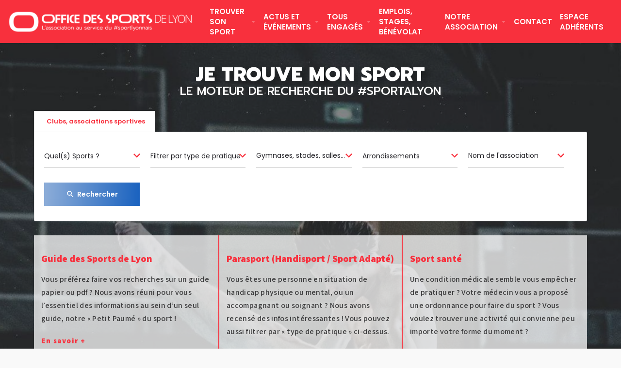

--- FILE ---
content_type: text/html; charset=UTF-8
request_url: https://www.oslyon.com/
body_size: 44104
content:
<!DOCTYPE html>
<html lang="fr-FR">
<head>
	<meta charset="UTF-8" />
	<meta name="viewport" content="width=device-width, initial-scale=1.0, maximum-scale=1.0, user-scalable=no" />
	<link rel="pingback" href="https://www.oslyon.com/xmlrpc.php">

	
	<!-- This site is optimized with the Yoast SEO plugin v15.9.2 - https://yoast.com/wordpress/plugins/seo/ -->
	<title>Accueil - Office des Sports de Lyon</title>
	<meta name="robots" content="index, follow, max-snippet:-1, max-image-preview:large, max-video-preview:-1" />
	<link rel="canonical" href="https://www.oslyon.com/" />
	<meta property="og:locale" content="fr_FR" />
	<meta property="og:type" content="website" />
	<meta property="og:title" content="Accueil - Office des Sports de Lyon" />
	<meta property="og:description" content="je trouve mon sport le moteur de recherche du #sportALYON Guide des Sports de Lyon Vous préférez faire vos recherches sur un guide papier ou pdf ? Nous avons réuni pour vous l&rsquo;essentiel des informations au sein d&rsquo;un seul guide, notre « Petit Paumé » du sport ! En savoir + Parasport (Handisport / Sport Adapté) Vous [&hellip;]" />
	<meta property="og:url" content="https://www.oslyon.com/" />
	<meta property="og:site_name" content="Office des Sports de Lyon" />
	<meta property="article:publisher" content="https://www.facebook.com/OSLyon69/" />
	<meta property="article:modified_time" content="2025-11-05T14:21:36+00:00" />
	<meta property="og:image" content="https://www.oslyon.com/wp-content/uploads/2025/10/Post-session-sport-50-21-x-25-cm-21-x-22-cm-25-x-22-cm-29-x-22-cm-29-x-20-cm-768x530.jpg" />
	<meta name="twitter:card" content="summary_large_image" />
	<meta name="twitter:site" content="@OSLyon69" />
	<meta name="twitter:label1" content="Durée de lecture est.">
	<meta name="twitter:data1" content="17 minutes">
	<script type="application/ld+json" class="yoast-schema-graph">{"@context":"https://schema.org","@graph":[{"@type":"WebSite","@id":"https://www.oslyon.com/#website","url":"https://www.oslyon.com/","name":"Office des Sports de Lyon","description":"L&#039;association au service du sport lyonnais","potentialAction":[{"@type":"SearchAction","target":"https://www.oslyon.com/?s={search_term_string}","query-input":"required name=search_term_string"}],"inLanguage":"fr-FR"},{"@type":"ImageObject","@id":"https://www.oslyon.com/#primaryimage","inLanguage":"fr-FR","url":"https://www.oslyon.com/wp-content/uploads/2025/10/Post-session-sport-50-21-x-25-cm-21-x-22-cm-25-x-22-cm-29-x-22-cm-29-x-20-cm.jpg","width":2000,"height":1379},{"@type":"WebPage","@id":"https://www.oslyon.com/#webpage","url":"https://www.oslyon.com/","name":"Accueil - Office des Sports de Lyon","isPartOf":{"@id":"https://www.oslyon.com/#website"},"primaryImageOfPage":{"@id":"https://www.oslyon.com/#primaryimage"},"datePublished":"2024-11-14T11:13:44+00:00","dateModified":"2025-11-05T14:21:36+00:00","breadcrumb":{"@id":"https://www.oslyon.com/#breadcrumb"},"inLanguage":"fr-FR","potentialAction":[{"@type":"ReadAction","target":["https://www.oslyon.com/"]}]},{"@type":"BreadcrumbList","@id":"https://www.oslyon.com/#breadcrumb","itemListElement":[{"@type":"ListItem","position":1,"item":{"@type":"WebPage","@id":"https://www.oslyon.com/","url":"https://www.oslyon.com/","name":"Accueil"}}]}]}</script>
	<!-- / Yoast SEO plugin. -->


<link rel='dns-prefetch' href='//unpkg.com' />
<link rel='dns-prefetch' href='//api.tiles.mapbox.com' />
<link rel='dns-prefetch' href='//cdnjs.cloudflare.com' />
<link rel='dns-prefetch' href='//fonts.googleapis.com' />
<link rel='dns-prefetch' href='//s.w.org' />
<link rel="alternate" type="application/rss+xml" title="Office des Sports de Lyon &raquo; Flux" href="https://www.oslyon.com/feed/" />
<link rel="alternate" type="application/rss+xml" title="Office des Sports de Lyon &raquo; Flux des commentaires" href="https://www.oslyon.com/comments/feed/" />
		<script type="text/javascript">
			window._wpemojiSettings = {"baseUrl":"https:\/\/s.w.org\/images\/core\/emoji\/13.0.0\/72x72\/","ext":".png","svgUrl":"https:\/\/s.w.org\/images\/core\/emoji\/13.0.0\/svg\/","svgExt":".svg","source":{"concatemoji":"https:\/\/www.oslyon.com\/wp-includes\/js\/wp-emoji-release.min.js?ver=5b9b0f85eeb230d890a2902b1aa2223a"}};
			!function(e,a,t){var n,r,o,i=a.createElement("canvas"),p=i.getContext&&i.getContext("2d");function s(e,t){var a=String.fromCharCode;p.clearRect(0,0,i.width,i.height),p.fillText(a.apply(this,e),0,0);e=i.toDataURL();return p.clearRect(0,0,i.width,i.height),p.fillText(a.apply(this,t),0,0),e===i.toDataURL()}function c(e){var t=a.createElement("script");t.src=e,t.defer=t.type="text/javascript",a.getElementsByTagName("head")[0].appendChild(t)}for(o=Array("flag","emoji"),t.supports={everything:!0,everythingExceptFlag:!0},r=0;r<o.length;r++)t.supports[o[r]]=function(e){if(!p||!p.fillText)return!1;switch(p.textBaseline="top",p.font="600 32px Arial",e){case"flag":return s([127987,65039,8205,9895,65039],[127987,65039,8203,9895,65039])?!1:!s([55356,56826,55356,56819],[55356,56826,8203,55356,56819])&&!s([55356,57332,56128,56423,56128,56418,56128,56421,56128,56430,56128,56423,56128,56447],[55356,57332,8203,56128,56423,8203,56128,56418,8203,56128,56421,8203,56128,56430,8203,56128,56423,8203,56128,56447]);case"emoji":return!s([55357,56424,8205,55356,57212],[55357,56424,8203,55356,57212])}return!1}(o[r]),t.supports.everything=t.supports.everything&&t.supports[o[r]],"flag"!==o[r]&&(t.supports.everythingExceptFlag=t.supports.everythingExceptFlag&&t.supports[o[r]]);t.supports.everythingExceptFlag=t.supports.everythingExceptFlag&&!t.supports.flag,t.DOMReady=!1,t.readyCallback=function(){t.DOMReady=!0},t.supports.everything||(n=function(){t.readyCallback()},a.addEventListener?(a.addEventListener("DOMContentLoaded",n,!1),e.addEventListener("load",n,!1)):(e.attachEvent("onload",n),a.attachEvent("onreadystatechange",function(){"complete"===a.readyState&&t.readyCallback()})),(n=t.source||{}).concatemoji?c(n.concatemoji):n.wpemoji&&n.twemoji&&(c(n.twemoji),c(n.wpemoji)))}(window,document,window._wpemojiSettings);
		</script>
		<style type="text/css">
img.wp-smiley,
img.emoji {
	display: inline !important;
	border: none !important;
	box-shadow: none !important;
	height: 1em !important;
	width: 1em !important;
	margin: 0 .07em !important;
	vertical-align: -0.1em !important;
	background: none !important;
	padding: 0 !important;
}
</style>
	<link rel='stylesheet' id='anwp-pg-styles-css'  href='https://www.oslyon.com/wp-content/plugins/anwp-post-grid-for-elementor/public/css/styles.min.css?ver=6f0446affda39dd11c72b8dc8840e378' type='text/css' media='all' />
<link rel='stylesheet' id='wp-block-library-css'  href='https://www.oslyon.com/wp-includes/css/dist/block-library/style.min.css?ver=5b9b0f85eeb230d890a2902b1aa2223a' type='text/css' media='all' />
<link rel='stylesheet' id='wc-block-vendors-style-css'  href='https://www.oslyon.com/wp-content/plugins/woocommerce/packages/woocommerce-blocks/build/vendors-style.css?ver=36c01d62a2752d7f46c52adcb8729135' type='text/css' media='all' />
<link rel='stylesheet' id='wc-block-style-css'  href='https://www.oslyon.com/wp-content/plugins/woocommerce/packages/woocommerce-blocks/build/style.css?ver=36c01d62a2752d7f46c52adcb8729135' type='text/css' media='all' />
<link rel='stylesheet' id='contact-form-7-css'  href='https://www.oslyon.com/wp-content/plugins/contact-form-7/includes/css/styles.css?ver=d159cc795edc4de00d8ba1f962b0bc98' type='text/css' media='all' />
<link rel='stylesheet' id='easy-query-css'  href='https://www.oslyon.com/wp-content/plugins/easy-query/core/css/easy-query.css?ver=5b9b0f85eeb230d890a2902b1aa2223a' type='text/css' media='all' />
<link rel='stylesheet' id='ttt-pnwc-css'  href='https://www.oslyon.com/wp-content/plugins/popup-notices-for-woocommerce/src/assets/dist/frontend/css/ttt-pnwc.min.css?ver=218191e994fd698a520f0c93755782d0' type='text/css' media='all' />
<link rel='stylesheet' id='woocommerce-layout-css'  href='https://www.oslyon.com/wp-content/plugins/woocommerce/assets/css/woocommerce-layout.css?ver=87f60e8872745ff97ae07a1b907f680b' type='text/css' media='all' />
<link rel='stylesheet' id='woocommerce-smallscreen-css'  href='https://www.oslyon.com/wp-content/plugins/woocommerce/assets/css/woocommerce-smallscreen.css?ver=87f60e8872745ff97ae07a1b907f680b' type='text/css' media='only screen and (max-width: 768px)' />
<link rel='stylesheet' id='woocommerce-general-css'  href='https://www.oslyon.com/wp-content/plugins/woocommerce/assets/css/woocommerce.css?ver=87f60e8872745ff97ae07a1b907f680b' type='text/css' media='all' />
<style id='woocommerce-inline-inline-css' type='text/css'>
.woocommerce form .form-row .required { visibility: visible; }
</style>
<link rel='stylesheet' id='wp-polls-css'  href='https://www.oslyon.com/wp-content/plugins/wp-polls/polls-css.css?ver=586836011c229caec29a54a646e32817' type='text/css' media='all' />
<style id='wp-polls-inline-css' type='text/css'>
.wp-polls .pollbar {
	margin: 1px;
	font-size: 8px;
	line-height: 10px;
	height: 10px;
	background-image: url('https://www.oslyon.com/wp-content/plugins/wp-polls/images/default_gradient/pollbg.gif');
	border: 1px solid #c8c8c8;
}

</style>
<link rel='stylesheet' id='ep-elements-css'  href='https://www.oslyon.com/wp-content/plugins/elements-plus/assets/css/ep-elements.css?ver=ffd49acadad5892990ffbc5725ddf6a8' type='text/css' media='all' />
<link rel='stylesheet' id='ep-instagram-filters-css'  href='https://www.oslyon.com/wp-content/plugins/elements-plus/assets/css/instagram-filters.css?ver=ffd49acadad5892990ffbc5725ddf6a8' type='text/css' media='all' />
<link rel='stylesheet' id='ep-image-accordion-css'  href='https://www.oslyon.com/wp-content/plugins/elements-plus/assets/css/ep-image-accordion.css?ver=ffd49acadad5892990ffbc5725ddf6a8' type='text/css' media='all' />
<link rel='stylesheet' id='elementor-icons-css'  href='https://www.oslyon.com/wp-content/plugins/elementor/assets/lib/eicons/css/elementor-icons.min.css?ver=43c7fdb9f3c6bac06c931b8ea42f87dc' type='text/css' media='all' />
<link rel='stylesheet' id='elementor-animations-css'  href='https://www.oslyon.com/wp-content/plugins/elementor/assets/lib/animations/animations.min.css?ver=9a444f05d436173480db59fca6605dec' type='text/css' media='all' />
<link rel='stylesheet' id='elementor-frontend-legacy-css'  href='https://www.oslyon.com/wp-content/plugins/elementor/assets/css/frontend-legacy.min.css?ver=9a444f05d436173480db59fca6605dec' type='text/css' media='all' />
<link rel='stylesheet' id='elementor-frontend-css'  href='https://www.oslyon.com/wp-content/plugins/elementor/assets/css/frontend.min.css?ver=9a444f05d436173480db59fca6605dec' type='text/css' media='all' />
<link rel='stylesheet' id='elementor-post-10023-css'  href='https://www.oslyon.com/wp-content/uploads/elementor/css/post-10023.css?ver=7f71a3029b5521542e40b69b6c221a2a' type='text/css' media='all' />
<link rel='stylesheet' id='elementor-pro-css'  href='https://www.oslyon.com/wp-content/plugins/elementor-pro/assets/css/frontend.min.css?ver=512fe81c471590090668a963fe3e0ed8' type='text/css' media='all' />
<link rel='stylesheet' id='eihe-front-style-css'  href='https://www.oslyon.com/wp-content/plugins/image-hover-effects-addon-for-elementor/assets/style.min.css?ver=aa61725efcd78d2ee864aaf82f0cfc5b' type='text/css' media='all' />
<link rel='stylesheet' id='post-grid-elementor-addon-main-css'  href='https://www.oslyon.com/wp-content/plugins/post-grid-elementor-addon/assets/css/main.css?ver=5b9b0f85eeb230d890a2902b1aa2223a' type='text/css' media='all' />
<link rel='stylesheet' id='font-awesome-5-all-css'  href='https://www.oslyon.com/wp-content/plugins/elementor/assets/lib/font-awesome/css/all.min.css?ver=9a444f05d436173480db59fca6605dec' type='text/css' media='all' />
<link rel='stylesheet' id='font-awesome-4-shim-css'  href='https://www.oslyon.com/wp-content/plugins/elementor/assets/lib/font-awesome/css/v4-shims.min.css?ver=9a444f05d436173480db59fca6605dec' type='text/css' media='all' />
<link rel='stylesheet' id='elementor-post-41247-css'  href='https://www.oslyon.com/wp-content/uploads/elementor/css/post-41247.css?ver=1ee22d34040727d3b3b9097c0f094d01' type='text/css' media='all' />
<link rel='stylesheet' id='wp-members-css'  href='https://www.oslyon.com/wp-content/plugins/wp-members/assets/css/forms/generic-no-float.min.css?ver=f8007388861307d4a1fabae5c8351c28' type='text/css' media='all' />
<link rel='stylesheet' id='mapbox-gl-css'  href='https://api.tiles.mapbox.com/mapbox-gl-js/v0.51.0/mapbox-gl.css?ver=6a077dcc58888558e2edb8f506839374' type='text/css' media='all' />
<link rel='stylesheet' id='mylisting-maps-css'  href='https://www.oslyon.com/wp-content/themes/my-listing/assets/dist/maps/mapbox/mapbox.css?ver=6a077dcc58888558e2edb8f506839374' type='text/css' media='all' />
<link rel='stylesheet' id='mylisting-icons-css'  href='https://www.oslyon.com/wp-content/themes/my-listing/assets/dist/icons.css?ver=6a077dcc58888558e2edb8f506839374' type='text/css' media='all' />
<link rel='stylesheet' id='mylisting-material-icons-css'  href='https://fonts.googleapis.com/icon?ver=e731df8f57bd4b89ad2dfd2e427863d2' type='text/css' media='all' />
<link rel='stylesheet' id='select2-css'  href='https://www.oslyon.com/wp-content/plugins/woocommerce/assets/css/select2.css?ver=87f60e8872745ff97ae07a1b907f680b' type='text/css' media='all' />
<link rel='stylesheet' id='mylisting-vendor-css'  href='https://www.oslyon.com/wp-content/themes/my-listing/assets/dist/vendor.css?ver=6a077dcc58888558e2edb8f506839374' type='text/css' media='all' />
<link rel='stylesheet' id='mylisting-frontend-css'  href='https://www.oslyon.com/wp-content/themes/my-listing/assets/dist/frontend.css?ver=6a077dcc58888558e2edb8f506839374' type='text/css' media='all' />
<link rel='stylesheet' id='theme-styles-default-css'  href='https://www.oslyon.com/wp-content/themes/my-listing/style.css?ver=5b9b0f85eeb230d890a2902b1aa2223a' type='text/css' media='all' />
<style id='theme-styles-default-inline-css' type='text/css'>
.case27-primary-text { font-family: 'Roboto', GlacialIndifference, sans-serif !important; font-weight: 600 !important; }  .featured-section .fc-description h1, .featured-section .fc-description h2, .featured-section .fc-description h3, .featured-section .fc-description h4, .featured-section .fc-description h5, .featured-section .fc-description h6 { font-family: 'Roboto', GlacialIndifference, sans-serif !important; font-weight: 600 !important; }  .case27-secondary-text { font-family: 'Roboto Slab', GlacialIndifference, sans-serif !important; font-weight: 400 !important; }  .title-style-1 h5 { font-family: 'Roboto Slab', GlacialIndifference, sans-serif !important; font-weight: 400 !important; }  .case27-body-text { font-family: 'Roboto', GlacialIndifference, sans-serif !important; font-weight: 400 !important; }  body, p { font-family: 'Roboto', GlacialIndifference, sans-serif !important; }  p { font-weight: 400 !important; } .case27-accent-text { font-family: 'Roboto', GlacialIndifference, sans-serif !important; font-weight: 500 !important; } 
</style>
<link rel='stylesheet' id='child-style-css'  href='https://www.oslyon.com/wp-content/themes/my-listing-child/style.css?ver=5b9b0f85eeb230d890a2902b1aa2223a' type='text/css' media='all' />
<link rel='stylesheet' id='mylisting-dynamic-styles-css'  href='https://www.oslyon.com/wp-content/uploads/mylisting-dynamic-styles.css?ver=6b9fd3e068f196f1c295a0be200a80a9' type='text/css' media='all' />
<link rel='stylesheet' id='google-fonts-1-css'  href='https://fonts.googleapis.com/css?ver=7723fc9cc4ff36c0621dfa9cd4a45404' type='text/css' media='all' />
<link rel='stylesheet' id='elementor-icons-shared-0-css'  href='https://www.oslyon.com/wp-content/plugins/elementor/assets/lib/font-awesome/css/fontawesome.min.css?ver=e7b30b38b33017b153977ab4aef7045a' type='text/css' media='all' />
<link rel='stylesheet' id='elementor-icons-fa-solid-css'  href='https://www.oslyon.com/wp-content/plugins/elementor/assets/lib/font-awesome/css/solid.min.css?ver=e7b30b38b33017b153977ab4aef7045a' type='text/css' media='all' />
<link rel='stylesheet' id='elementor-icons-fa-brands-css'  href='https://www.oslyon.com/wp-content/plugins/elementor/assets/lib/font-awesome/css/brands.min.css?ver=e7b30b38b33017b153977ab4aef7045a' type='text/css' media='all' />
<script type='text/javascript' src='https://www.oslyon.com/wp-includes/js/jquery/jquery.js?ver=3da66ecb0980de271456115d04aa5fc9' id='jquery-core-js'></script>
<script type='text/javascript' src='https://unpkg.com/micromodal/dist/micromodal.min.js?ver=5b9b0f85eeb230d890a2902b1aa2223a' id='ttt_pnwc_micromodal-js'></script>
<script type='text/javascript' src='https://www.oslyon.com/wp-content/plugins/elementor/assets/lib/font-awesome/js/v4-shims.min.js?ver=9a444f05d436173480db59fca6605dec' id='font-awesome-4-shim-js'></script>
<script type='text/javascript' id='zxcvbn-async-js-extra'>
/* <![CDATA[ */
var _zxcvbnSettings = {"src":"https:\/\/www.oslyon.com\/wp-includes\/js\/zxcvbn.min.js"};
/* ]]> */
</script>
<script type='text/javascript' src='https://www.oslyon.com/wp-includes/js/zxcvbn-async.min.js?ver=5380ae0a62d908df5565740a1d7c51f2' id='zxcvbn-async-js'></script>
<link rel="https://api.w.org/" href="https://www.oslyon.com/wp-json/" /><link rel="alternate" type="application/json" href="https://www.oslyon.com/wp-json/wp/v2/pages/41247" /><link rel="EditURI" type="application/rsd+xml" title="RSD" href="https://www.oslyon.com/xmlrpc.php?rsd" />
<link rel="wlwmanifest" type="application/wlwmanifest+xml" href="https://www.oslyon.com/wp-includes/wlwmanifest.xml" /> 
<link rel='shortlink' href='https://www.oslyon.com/' />
<link rel="alternate" type="application/json+oembed" href="https://www.oslyon.com/wp-json/oembed/1.0/embed?url=https%3A%2F%2Fwww.oslyon.com%2F" />
<link rel="alternate" type="text/xml+oembed" href="https://www.oslyon.com/wp-json/oembed/1.0/embed?url=https%3A%2F%2Fwww.oslyon.com%2F&#038;format=xml" />
<script type="text/javascript">var MyListing = {"Helpers":{},"MapConfig":{"ClusterSize":35,"AccessToken":"pk.eyJ1Ijoib3NseW9ud2ViIiwiYSI6ImNrMnRha29uYzE1bngzbnA3eWtuM3B2dWgifQ.H_exWk4FQZH_VK5ZW1a9Fg","Language":"fr","TypeRestrictions":"","CountryRestrictions":"","CustomSkins":{}}};</script><script type="text/javascript">var CASE27 = {"ajax_url":"https:\/\/www.oslyon.com\/wp-admin\/admin-ajax.php","mylisting_ajax_url":"\/?mylisting-ajax=1","env":"production","ajax_nonce":"9e7bcceeec","l10n":{"selectOption":"","errorLoading":"Les r\u00e9sultats ne peuvent \u00eatre charg\u00e9s.","loadingMore":"Chargement de r\u00e9sultats\u2026","noResults":"Aucun r\u00e9sultat","searching":"Recherche\u2026","datepicker":{"format":"DD MMMM, YY","timeFormat":"h:mm A","dateTimeFormat":"DD MMMM, YY, h:mm A","timePicker24Hour":false,"firstDay":1,"applyLabel":"Apply","cancelLabel":"Cancel","customRangeLabel":"Custom Range","daysOfWeek":["Su","Mo","Tu","We","Th","Fr","Sa"],"monthNames":["January","February","March","April","May","June","July","August","September","October","November","December"]},"irreversible_action":"Action irr\u00e9versible. Continuer ?","delete_listing_confirm":"Voulez-vous vraiment supprimer cette liste?","copied_to_clipboard":"Copi\u00e9!","nearby_listings_location_required":"Entrez un emplacement pour trouver des r\u00e9sultats \u00e0 proximit\u00e9","nearby_listings_retrieving_location":"R\u00e9cup\u00e9ration de cet emplacement...","nearby_listings_searching":"Recherche de r\u00e9sultats \u00e0 proximit\u00e9...","geolocation_failed":"Vous devez activer le lieu pour utiliser cette fonction.","something_went_wrong":"Quelque chose a mal tourn\u00e9.","all_in_category":"Tout dans \"%s\"","invalid_file_type":"Type de fichier invalide. Types accept\u00e9s:","file_limit_exceeded":"Vous avez d\u00e9pass\u00e9 la limite de t\u00e9l\u00e9chargement de fichiers (%d)."},"woocommerce":[],"js_field_html_img":"<div class=\"uploaded-file uploaded-image review-gallery-image job-manager-uploaded-file\">\t<span class=\"uploaded-file-preview\">\t\t\t\t\t<span class=\"job-manager-uploaded-file-preview\">\t\t\t\t<img src=\"\">\t\t\t<\/span>\t\t\t\t<a class=\"remove-uploaded-file review-gallery-image-remove job-manager-remove-uploaded-file\"><i class=\"mi delete\"><\/i><\/a>\t<\/span>\t<input type=\"hidden\" class=\"input-text\" name=\"\" value=\"\"><\/div>","js_field_html":"<div class=\"uploaded-file  review-gallery-image job-manager-uploaded-file\">\t<span class=\"uploaded-file-preview\">\t\t\t\t\t<span class=\"job-manager-uploaded-file-name\">\t\t\t\t<i class=\"mi insert_drive_file uploaded-file-icon\"><\/i>\t\t\t\t<code><\/code>\t\t\t<\/span>\t\t\t\t<a class=\"remove-uploaded-file review-gallery-image-remove job-manager-remove-uploaded-file\"><i class=\"mi delete\"><\/i><\/a>\t<\/span>\t<input type=\"hidden\" class=\"input-text\" name=\"\" value=\"\"><\/div>"};</script>	<noscript><style>.woocommerce-product-gallery{ opacity: 1 !important; }</style></noscript>
	<style type="text/css">.recentcomments a{display:inline !important;padding:0 !important;margin:0 !important;}</style><link rel="icon" href="https://www.oslyon.com/wp-content/uploads/2020/01/Logo-cercle-rouge-carré-100x100.png" sizes="32x32" />
<link rel="icon" href="https://www.oslyon.com/wp-content/uploads/2020/01/Logo-cercle-rouge-carré-300x300.png" sizes="192x192" />
<link rel="apple-touch-icon" href="https://www.oslyon.com/wp-content/uploads/2020/01/Logo-cercle-rouge-carré-300x300.png" />
<meta name="msapplication-TileImage" content="https://www.oslyon.com/wp-content/uploads/2020/01/Logo-cercle-rouge-carré-300x300.png" />
		<style type="text/css" id="wp-custom-css">
			

/** Start Envato Elements CSS: Animal Rescue (183-3-7a582f826ff125b136d3002cab9f272d) **/

/* Makes fonts nice and smooth on all devices & browsers */
* { 
  -webkit-font-smoothing: antialiased;
}

/** End Envato Elements CSS: Animal Rescue (183-3-7a582f826ff125b136d3002cab9f272d) **/



/** Start Envato Elements CSS: Arts Festival (97-3-3769d877fa82a8985a347cec82ce64fc) **/

/* Kit 94 Custom styles - applied under Advanced to the element they affect */
/* Large Hero Title Section */
.envato-kit-94-row{
	overflow-x: hidden;
}

.envato-kit-94-small-column .elementor-column-wrap{
	width: auto;
}
/* Large Buttons */
.envato-kit-94-button-full-width .elementor-button-link {
	width: 100%;
}
/* Equalize icons in icon list element */
.envato-kit-94-list-style-square .elementor-text-editor ul {
	list-style-type: square;
}

/** End Envato Elements CSS: Arts Festival (97-3-3769d877fa82a8985a347cec82ce64fc) **/



/** Start Envato Elements CSS: Stylist (119-3-070342786283eb2e6eebe7a0dd3c6262) **/

.envato-kit-116-slider .elementor-main-swiper .elementor-swiper-button-next{
	right: 60px;
}

.envato-kit-116-slider .elementor-main-swiper .elementor-swiper-button-prev{
	left: 60px;
}
.envato-kit-116-progress .elementor-progress-text, .envato-kit-116-progress .elementor-progress-percentage{
	text-transform: uppercase;
	font-family:  sans-serif;
	font-weight: 700;
	letter-spacing: 0.3em;
}
.envato-kit-116-progress .elementor-progress-wrapper, .envato-kit-116-progress .elementor-progress-bar{
	height: 23px;
	line-height: 26px;
}

.envato-kit-116-button{
	display: inline-block;
}

.envato-kit-116-form
.elementor-field-type-textarea.elementor-field-group.elementor-column.elementor-field-group-message{
	margin-bottom: 60px;
}
.envato-kit-116-form .elementor-field-type-textarea .elementor-field{
	min-height: 250px;
	padding-top: 16px;
}

.envato-kit-116-form .elementor-button{
	cursor: pointer;
}
.envato-kit-116-img-cursor a img:hover{
	cursor: crosshair !important;

}
.envato-kit-116-select .elementor-field-option{
	padding: 5px;
}
.envato-kit-116-select .elementor-field-option > label{
	opacity: .6
}

/** End Envato Elements CSS: Stylist (119-3-070342786283eb2e6eebe7a0dd3c6262) **/



/** Start Envato Elements CSS: Climate Change Awareness (173-3-54f484009dda9dbcb620f6c3b416fd95) **/

/* Makes fonts nice and smooth on all devices & browsers */
* { 
  -webkit-font-smoothing: antialiased;
}

/* Clients logo slider opacity */
.envato-kit-177-client-slider {
	opacity: .3;
}

/* Custom Embed Play Button */
.envato-kit-177-play-button .elementor-custom-embed-play,
.envato-kit-177-play-button-sm .elementor-custom-embed-play {
	    position: absolute;
    top: 50%;
    left: 50%;
    -webkit-transform: translateX(-50%) translateY(-50%);
    -ms-transform: translateX(-50%) translateY(-50%);
    transform: translateX(-50%) translateY(-50%);
    width: 100px;
    border-radius: 50%;
    height: 100px;
    border: 0;
    box-shadow: 0 0 0 15px rgba(255,255,255,.4);
	  -webkit-transition: .25s;
	  -moz-transition: .25s;
    transition: .25s;
    background: #fff;
}
.envato-kit-177-play-button .eicon-play,
.envato-kit-177-play-button-sm .eicon-play  {
	display: none;
}
.envato-kit-177-play-button .elementor-custom-embed-play:before, .envato-kit-177-play-button-sm .elementor-custom-embed-play:before {
    position: absolute;
    top: 50%;
    margin-top: -7px;
    left: 50%;
    margin-left: -4px;
    content: '';
    width: 0;
    height: 0;
    border-style: solid;
    border-width: 7px 0 7px 12px;
    border-color: transparent transparent transparent #000102;
}
.envato-kit-177-play-button:hover .elementor-custom-embed-play,
.envato-kit-177-play-button-sm:hover .elementor-custom-embed-play {
	    
    box-shadow: 0 0 0 10px rgba(255,255,255,.2);
}
.envato-kit-177-play-button-sm .elementor-custom-embed-play {
    width: 60px;
    height: 60px;
	box-shadow: 0 0 0 0px rgba(255,255,255,.2);
}
.envato-kit-177-play-button .elementor-custom-embed-play:before, .envato-kit-177-play-button-sm .elementor-custom-embed-play:before {
    margin-top: -5px;
    margin-left: -4px;
    border-width: 5px 0 5px 10px;
}


/** End Envato Elements CSS: Climate Change Awareness (173-3-54f484009dda9dbcb620f6c3b416fd95) **/



/** Start Envato Elements CSS: Blocks (135-3-c665d4805631b9a8bf464e65129b2f58) **/

.envato-block__preview{overflow: visible;}

/** End Envato Elements CSS: Blocks (135-3-c665d4805631b9a8bf464e65129b2f58) **/



/** Start Envato Elements CSS: Blocks (69-3-4f8cfb8a1a68ec007f2be7a02bdeadd9) **/

.envato-kit-66-menu .e--pointer-framed .elementor-item:before{
	border-radius:1px;
}

.envato-kit-66-subscription-form .elementor-form-fields-wrapper{
	position:relative;
}

.envato-kit-66-subscription-form .elementor-form-fields-wrapper .elementor-field-type-submit{
	position:static;
}

.envato-kit-66-subscription-form .elementor-form-fields-wrapper .elementor-field-type-submit button{
	position: absolute;
    top: 50%;
    right: 6px;
    transform: translate(0, -50%);
		-moz-transform: translate(0, -50%);
		-webmit-transform: translate(0, -50%);
}

.envato-kit-66-testi-slider .elementor-testimonial__footer{
	margin-top: -60px !important;
	z-index: 99;
  position: relative;
}

.envato-kit-66-featured-slider .elementor-slides .slick-prev{
	width:50px;
	height:50px;
	background-color:#ffffff !important;
	transform:rotate(45deg);
	-moz-transform:rotate(45deg);
	-webkit-transform:rotate(45deg);
	left:-25px !important;
	-webkit-box-shadow: 0px 1px 2px 1px rgba(0,0,0,0.32);
	-moz-box-shadow: 0px 1px 2px 1px rgba(0,0,0,0.32);
	box-shadow: 0px 1px 2px 1px rgba(0,0,0,0.32);
}

.envato-kit-66-featured-slider .elementor-slides .slick-prev:before{
	display:block;
	margin-top:0px;
	margin-left:0px;
	transform:rotate(-45deg);
	-moz-transform:rotate(-45deg);
	-webkit-transform:rotate(-45deg);
}

.envato-kit-66-featured-slider .elementor-slides .slick-next{
	width:50px;
	height:50px;
	background-color:#ffffff !important;
	transform:rotate(45deg);
	-moz-transform:rotate(45deg);
	-webkit-transform:rotate(45deg);
	right:-25px !important;
	-webkit-box-shadow: 0px 1px 2px 1px rgba(0,0,0,0.32);
	-moz-box-shadow: 0px 1px 2px 1px rgba(0,0,0,0.32);
	box-shadow: 0px 1px 2px 1px rgba(0,0,0,0.32);
}

.envato-kit-66-featured-slider .elementor-slides .slick-next:before{
	display:block;
	margin-top:-5px;
	margin-right:-5px;
	transform:rotate(-45deg);
	-moz-transform:rotate(-45deg);
	-webkit-transform:rotate(-45deg);
}

.envato-kit-66-orangetext{
	color:#f4511e;
}

.envato-kit-66-countdown .elementor-countdown-label{
	display:inline-block !important;
	border:2px solid rgba(255,255,255,0.2);
	padding:9px 20px;
}

/** End Envato Elements CSS: Blocks (69-3-4f8cfb8a1a68ec007f2be7a02bdeadd9) **/



/** Start Envato Elements CSS: Blocks (72-3-34d2cc762876498c8f6be5405a48e6e2) **/

.envato-block__preview{overflow: visible;}

/*Kit 69 Custom Styling for buttons */
.envato-kit-69-slide-btn .elementor-button,
.envato-kit-69-cta-btn .elementor-button,
.envato-kit-69-flip-btn .elementor-button{
	border-left: 0px !important;
	border-bottom: 0px !important;
	border-right: 0px !important;
	padding: 15px 0 0 !important;
}
.envato-kit-69-slide-btn .elementor-slide-button:hover,
.envato-kit-69-cta-btn .elementor-button:hover,
.envato-kit-69-flip-btn .elementor-button:hover{
	margin-bottom: 20px;
}
.envato-kit-69-menu .elementor-nav-menu--main a:hover{
	margin-top: -7px;
	padding-top: 4px;
	border-bottom: 1px solid #FFF;
}
/* Fix menu dropdown width */
.envato-kit-69-menu .elementor-nav-menu--dropdown{
	width: 100% !important;
}

/** End Envato Elements CSS: Blocks (72-3-34d2cc762876498c8f6be5405a48e6e2) **/



/** Start Envato Elements CSS: Blocks (105-3-0fb64e69c49a8e10692d28840c54ef95) **/

.envato-kit-102-phone-overlay {
	position: absolute !important;
	display: block !important;
	top: 0%;
	left: 0%;
	right: 0%;
	margin: auto;
	z-index: 1;
}

/** End Envato Elements CSS: Blocks (105-3-0fb64e69c49a8e10692d28840c54ef95) **/



/** Start Envato Elements CSS: Blocks (136-3-fc37602abad173a9d9d95d89bbe6bb80) **/

.envato-block__preview{overflow: visible !important;}

/** End Envato Elements CSS: Blocks (136-3-fc37602abad173a9d9d95d89bbe6bb80) **/



/** Start Envato Elements CSS: Blocks (142-3-a175df65179b9ef6a5ca9f1b2c0202b9) **/

.envato-block__preview{
	overflow: visible;
}

/* Border Radius */
.envato-kit-139-accordion .elementor-widget-container{
	border-radius: 10px !important;
}
.envato-kit-139-map iframe,
.envato-kit-139-slider .slick-slide,
.envato-kit-139-flipbox .elementor-flip-box div{
		border-radius: 10px !important;

}


/** End Envato Elements CSS: Blocks (142-3-a175df65179b9ef6a5ca9f1b2c0202b9) **/



/** Start Envato Elements CSS: Blocks (33-3-f2d4515681d0cdeb2a000d0405e47669) **/

.envato-kit-30-phone-overlay {
	position: absolute !important;
	display: block !important;
	top: 0%;
	left: 0%;
	right: 0%;
	margin: auto;
	z-index: 1;
}
.envato-kit-30-div-rotate{
	transform: rotate(90deg);
}

/** End Envato Elements CSS: Blocks (33-3-f2d4515681d0cdeb2a000d0405e47669) **/



/** Start Envato Elements CSS: Blocks (144-3-3a7d335f39a8579c20cdf02f8d462582) **/

.envato-block__preview{overflow: visible;}

/* Envato Kit 141 Custom Styles - Applied to the element under Advanced */

.elementor-headline-animation-type-drop-in .elementor-headline-dynamic-wrapper{
	text-align: center;
}
.envato-kit-141-top-0 h1,
.envato-kit-141-top-0 h2,
.envato-kit-141-top-0 h3,
.envato-kit-141-top-0 h4,
.envato-kit-141-top-0 h5,
.envato-kit-141-top-0 h6,
.envato-kit-141-top-0 p {
	margin-top: 0;
}

.envato-kit-141-newsletter-inline .elementor-field-textual.elementor-size-md {
	padding-left: 1.5rem;
	padding-right: 1.5rem;
}

.envato-kit-141-bottom-0 p {
	margin-bottom: 0;
}

.envato-kit-141-bottom-8 .elementor-price-list .elementor-price-list-item .elementor-price-list-header {
	margin-bottom: .5rem;
}

.envato-kit-141.elementor-widget-testimonial-carousel.elementor-pagination-type-bullets .swiper-container {
	padding-bottom: 52px;
}

.envato-kit-141-display-inline {
	display: inline-block;
}

.envato-kit-141 .elementor-slick-slider ul.slick-dots {
	bottom: -40px;
}

/** End Envato Elements CSS: Blocks (144-3-3a7d335f39a8579c20cdf02f8d462582) **/



/** Start Envato Elements CSS: Blocks (143-3-7969bb877702491bc5ca272e536ada9d) **/

.envato-block__preview{overflow: visible;}
/* Material Button Click Effect */
.envato-kit-140-material-hit .menu-item a,
.envato-kit-140-material-button .elementor-button{
  background-position: center;
  transition: background 0.8s;
}
.envato-kit-140-material-hit .menu-item a:hover,
.envato-kit-140-material-button .elementor-button:hover{
  background: radial-gradient(circle, transparent 1%, #fff 1%) center/15000%;
}
.envato-kit-140-material-hit .menu-item a:active,
.envato-kit-140-material-button .elementor-button:active{
  background-color: #FFF;
  background-size: 100%;
  transition: background 0s;
}

/* Field Shadow */
.envato-kit-140-big-shadow-form .elementor-field-textual{
	box-shadow: 0 20px 30px rgba(0,0,0, .05);
}

/* FAQ */
.envato-kit-140-faq .elementor-accordion .elementor-accordion-item{
	border-width: 0 0 1px !important;
}

/* Scrollable Columns */
.envato-kit-140-scrollable{
	 height: 100%;
   overflow: auto;
   overflow-x: hidden;
}

/* ImageBox: No Space */
.envato-kit-140-imagebox-nospace:hover{
	transform: scale(1.1);
	transition: all 0.3s;
}
.envato-kit-140-imagebox-nospace figure{
	line-height: 0;
}

.envato-kit-140-slide .elementor-slide-content{
	background: #FFF;
	margin-left: -60px;
	padding: 1em;
}
.envato-kit-140-carousel .slick-active:not(.slick-current)  img{
	padding: 20px !important;
	transition: all .9s;
}

/** End Envato Elements CSS: Blocks (143-3-7969bb877702491bc5ca272e536ada9d) **/

		</style>
		<style type="text/css" id="mylisting-element-queries">.featured-search[max-width~="1000px"] .form-group, .featured-search .filter-count-3 .form-group { width: calc(33.3% - 12px); margin-right: 18px; } .featured-search[max-width~="1000px"] .form-group:nth-child(3n), .featured-search .filter-count-3 .form-group:nth-child(3n) { margin-right: 0; } .featured-search[max-width~="750px"] .form-group, .featured-search .filter-count-2 .form-group { width: calc(50% - 5px); margin-right: 10px !important; } .featured-search[max-width~="750px"] .form-group:nth-child(2n), .featured-search .filter-count-2 .form-group:nth-child(2n) { margin-right: 0 !important; } .featured-search[max-width~="550px"] .form-group, .featured-search .filter-count-1 .form-group { width: 100%; margin-right: 0 !important; } </style>	<link href="https://fonts.googleapis.com/css?family=Prompt:100,100i,200,200i,300,300i,400,400i,500,500i,600,600i,700,700i,800,800i,900,900i&display=swap" rel="stylesheet">
	<link href="https://fonts.googleapis.com/css?family=Assistant:200,300,400,600,700,800&display=swap" rel="stylesheet">
	<link href="https://fonts.googleapis.com/icon?family=Material+Icons"
      rel="stylesheet">
 
</head>
<!-- Global site tag (gtag.js) - Google Analytics -->
<script async src="https://www.googletagmanager.com/gtag/js?id=UA-64746180-2"></script>
<script>
  window.dataLayer = window.dataLayer || [];
  function gtag(){dataLayer.push(arguments);}
  gtag('js', new Date());

  gtag('config', 'UA-64746180-2');
</script>

<body class="home page-template-default page page-id-41247 theme-my-listing woocommerce-no-js theme--my-listing my-listing elementor-default elementor-kit-10023 elementor-page elementor-page-41247">

<div id="c27-site-wrapper"><div class="loader-bg main-loader" style="background-color: rgba(29, 35, 41, 0.98);">
	
<div class="paper-spinner " style="width: 28px; height: 28px;">
	<div class="spinner-container active">
		<div class="spinner-layer layer-1" style="border-color: #242833;">
			<div class="circle-clipper left">
				<div class="circle" style="border-width: 3px;"></div>
			</div><div class="gap-patch">
				<div class="circle" style="border-width: 3px;"></div>
			</div><div class="circle-clipper right">
				<div class="circle" style="border-width: 3px;"></div>
			</div>
		</div>
	</div>
</div></div>



<header class="c27-main-header header header-style-default header-dark-skin header-scroll-dark-skin hide-until-load header-scroll-hide header-fixed header-menu-right">

	<div class="header-skin"></div>

	<div class="header-container">





		<div class="header-top container-fluid">

			<div class="mobile-menu">

				<a href="#main-menu">

					<div class="mobile-menu-lines"><i class="mi menu"></i></div>

				</a>

			</div>



			<div class="logo">

				
					


					<a href="https://www.oslyon.com/" class="static-logo">

						<img src="https://www.oslyon.com/wp-content/uploads/2020/01/logo-osl-lyon.png">

					</a>

				
			</div>



			<div class="header-right">

				


					<div class="mob-sign-in">

						<a href="#" data-toggle="modal" data-target="#sign-in-modal"><i class="mi person"></i></a>

					</div>





				


				


				
			</div>

		</div>

		<div class="container-fluid header-bottom">



			<div class="header-bottom-wrapper row">

				


				<div class="i-nav">

					<div class="mobile-nav-head">

						<div class="mnh-close-icon">

							<a href="#close-main-menu">

								<i class="mi menu"></i>

							</a>

						</div>



						
					</div>



					


					<ul id="menu-main-menu" class="main-menu main-nav"><li id="menu-item-6882" class="menu-item menu-item-type-custom menu-item-object-custom current-menu-item current_page_item menu-item-home current-menu-ancestor current-menu-parent menu-item-has-children menu-item-6882"><a href="https://www.oslyon.com/#trouversport" aria-current="page">Trouver son sport</a>
<div class="submenu-toggle"><i class="material-icons">arrow_drop_down</i></div><ul class="sub-menu i-dropdown">
	<li id="menu-item-43565" class="menu-item menu-item-type-custom menu-item-object-custom current-menu-item current_page_item menu-item-home menu-item-43565"><a href="https://www.oslyon.com/#trouversport" aria-current="page">Moteur de recherche</a></li>
	<li id="menu-item-43566" class="menu-item menu-item-type-post_type menu-item-object-page menu-item-43566"><a href="https://www.oslyon.com/guide-sports/">Guide des Sports</a></li>
	<li id="menu-item-43567" class="menu-item menu-item-type-post_type menu-item-object-page menu-item-43567"><a href="https://www.oslyon.com/le-parasport/">Parasport</a></li>
	<li id="menu-item-3901" class="menu-item menu-item-type-custom menu-item-object-custom current-menu-item current_page_item menu-item-home menu-item-has-children menu-item-3901"><a href="https://www.oslyon.com/#pratiquer" aria-current="page">Pratique Libre</a>
	<div class="submenu-toggle"><i class="material-icons">arrow_drop_down</i></div><ul class="sub-menu i-dropdown">
		<li id="menu-item-43568" class="menu-item menu-item-type-post_type menu-item-object-page menu-item-43568"><a href="https://www.oslyon.com/dimfit/">Dimfit</a></li>
		<li id="menu-item-43574" class="menu-item menu-item-type-post_type menu-item-object-page menu-item-43574"><a href="https://www.oslyon.com/enformalyon/">Enform@Lyon</a></li>
		<li id="menu-item-43569" class="menu-item menu-item-type-post_type menu-item-object-page menu-item-43569"><a href="https://www.oslyon.com/faire-du-sport-autrement/">Faire du sport autrement</a></li>
		<li id="menu-item-43571" class="menu-item menu-item-type-post_type menu-item-object-page menu-item-43571"><a href="https://www.oslyon.com/equipements-ouvert-public/">Equipements ouverts au public</a></li>
		<li id="menu-item-43572" class="menu-item menu-item-type-post_type menu-item-object-page menu-item-43572"><a href="https://www.oslyon.com/pratique-libre/">Equipements en extérieurs</a></li>
	</ul>
</li>
</ul>
</li>
<li id="menu-item-43575" class="menu-item menu-item-type-custom menu-item-object-custom current-menu-item current_page_item menu-item-home current-menu-ancestor current-menu-parent menu-item-has-children menu-item-43575"><a href="https://www.oslyon.com/#evenements" aria-current="page">Actus et événements</a>
<div class="submenu-toggle"><i class="material-icons">arrow_drop_down</i></div><ul class="sub-menu i-dropdown">
	<li id="menu-item-5684" class="menu-item menu-item-type-custom menu-item-object-custom current-menu-item current_page_item menu-item-home menu-item-5684"><a href="https://www.oslyon.com/#evenements" aria-current="page">Agenda sportif lyonnais</a></li>
	<li id="menu-item-5685" class="menu-item menu-item-type-custom menu-item-object-custom current-menu-item current_page_item menu-item-home menu-item-5685"><a href="https://www.oslyon.com/#newss" aria-current="page">Les actus</a></li>
	<li id="menu-item-43577" class="menu-item menu-item-type-custom menu-item-object-custom current-menu-item current_page_item menu-item-home menu-item-43577"><a href="https://www.oslyon.com/#reseaux" aria-current="page">Suivez-nous</a></li>
</ul>
</li>
<li id="menu-item-43581" class="menu-item menu-item-type-custom menu-item-object-custom current-menu-item current_page_item menu-item-home menu-item-has-children menu-item-43581"><a href="https://www.oslyon.com/#engages" aria-current="page">Tous engagés</a>
<div class="submenu-toggle"><i class="material-icons">arrow_drop_down</i></div><ul class="sub-menu i-dropdown">
	<li id="menu-item-43582" class="menu-item menu-item-type-post_type menu-item-object-page menu-item-43582"><a href="https://www.oslyon.com/ecoresponsabilite-dans-nos-associations-sportives/">Ecoresponsabilité dans nos associations sportives</a></li>
	<li id="menu-item-43583" class="menu-item menu-item-type-post_type menu-item-object-page menu-item-43583"><a href="https://www.oslyon.com/?page_id=41348">Violences Sexistes et Sexuelles dans le Sport</a></li>
	<li id="menu-item-43584" class="menu-item menu-item-type-post_type menu-item-object-page menu-item-43584"><a href="https://www.oslyon.com/lutte-discriminations-lgbt/">Lutte contre les discriminations LGBT+</a></li>
	<li id="menu-item-43585" class="menu-item menu-item-type-post_type menu-item-object-page menu-item-43585"><a href="https://www.oslyon.com/le-parasport/">Parasport : Handisport et Sport Adapté</a></li>
</ul>
</li>
<li id="menu-item-44018" class="menu-item menu-item-type-custom menu-item-object-custom menu-item-44018"><a href="https://www.oslyon.com/emploi-et-benevolat-sport-a-lyon/">Emplois, stages, bénévolat</a></li>
<li id="menu-item-6887" class="menu-item menu-item-type-custom menu-item-object-custom current-menu-item current_page_item menu-item-home menu-item-has-children menu-item-6887"><a href="https://www.oslyon.com/#osl" aria-current="page">Notre association</a>
<div class="submenu-toggle"><i class="material-icons">arrow_drop_down</i></div><ul class="sub-menu i-dropdown">
	<li id="menu-item-43589" class="menu-item menu-item-type-custom menu-item-object-custom menu-item-43589"><a href="https://www.oslyon.com/connaitre-office-sports-2/#presentationosl">Présentation</a></li>
	<li id="menu-item-43590" class="menu-item menu-item-type-custom menu-item-object-custom menu-item-43590"><a href="https://www.oslyon.com/connaitre-office-sports-2/#valeurs">Valeurs</a></li>
	<li id="menu-item-43591" class="menu-item menu-item-type-custom menu-item-object-custom menu-item-43591"><a href="https://www.oslyon.com/connaitre-office-sports-2/#projets">Projets</a></li>
	<li id="menu-item-43593" class="menu-item menu-item-type-custom menu-item-object-custom menu-item-43593"><a href="https://www.oslyon.com/connaitre-office-sports-2/#publications">Publications et rapports</a></li>
	<li id="menu-item-43594" class="menu-item menu-item-type-custom menu-item-object-custom menu-item-43594"><a href="https://www.oslyon.com/connaitre-office-sports-2/#equipe">Equipe</a></li>
	<li id="menu-item-43597" class="menu-item menu-item-type-custom menu-item-object-custom menu-item-43597"><a href="https://www.oslyon.com/connaitre-office-sports-2/#publications">Partenaires</a></li>
</ul>
</li>
<li id="menu-item-5950" class="menu-item menu-item-type-custom menu-item-object-custom menu-item-5950"><a href="#contact">Contact</a></li>
<li id="menu-item-43580" class="menu-item menu-item-type-custom menu-item-object-custom menu-item-43580"><a href="https://oslyon.com/connexion-membre/">Espace adhérents</a></li>
</ul>


					<div class="mobile-nav-button">

						
					</div>



				</div>

				<div class="i-nav-overlay"></div>

			</div>

		</div>

	</div>
	
</header>







		<div data-elementor-type="wp-page" data-elementor-id="41247" class="elementor elementor-41247" data-elementor-settings="[]">
						<div class="elementor-inner">
							<div class="elementor-section-wrap">
							<section class="elementor-section elementor-top-section elementor-element elementor-element-89e5bc2 elementor-section-height-min-height elementor-section-boxed elementor-section-height-default elementor-section-items-middle" data-id="89e5bc2" data-element_type="section" data-settings="{&quot;background_background&quot;:&quot;slideshow&quot;,&quot;background_slideshow_ken_burns&quot;:&quot;yes&quot;,&quot;background_slideshow_gallery&quot;:[{&quot;id&quot;:23058,&quot;url&quot;:&quot;https:\/\/www.oslyon.com\/wp-content\/uploads\/2021\/04\/ultimate-frisbee-bandeau-site.jpg&quot;},{&quot;id&quot;:17590,&quot;url&quot;:&quot;https:\/\/www.oslyon.com\/wp-content\/uploads\/listing-uploads\/gallery\/2020\/06\/Cours_Danse_Marine\u00a9Claire_Gaillard46-scaled.jpg&quot;},{&quot;id&quot;:22000,&quot;url&quot;:&quot;https:\/\/www.oslyon.com\/wp-content\/uploads\/listing-uploads\/gallery\/2021\/03\/IMG_20201206_210059_253-2.jpg&quot;},{&quot;id&quot;:21723,&quot;url&quot;:&quot;https:\/\/www.oslyon.com\/wp-content\/uploads\/2021\/03\/Stade-du-Rhone-2013_IPC_Athletics_World_Championships_-_Oliveira-scaled.jpg&quot;},{&quot;id&quot;:17337,&quot;url&quot;:&quot;https:\/\/www.oslyon.com\/wp-content\/uploads\/listing-uploads\/gallery\/2020\/05\/WP_sainbel_IMG_8776_\u00a9LaurentFarges140419.jpg&quot;},{&quot;id&quot;:18019,&quot;url&quot;:&quot;https:\/\/www.oslyon.com\/wp-content\/uploads\/2020\/07\/patinage-artistique-synchronis\u00e9.jpg&quot;},{&quot;id&quot;:23136,&quot;url&quot;:&quot;https:\/\/www.oslyon.com\/wp-content\/uploads\/2021\/04\/ASUL-Volley-ball-image-5.jpg&quot;},{&quot;id&quot;:21241,&quot;url&quot;:&quot;https:\/\/www.oslyon.com\/wp-content\/uploads\/2021\/02\/club-lyon-caluire.jpg&quot;},{&quot;id&quot;:8852,&quot;url&quot;:&quot;https:\/\/www.oslyon.com\/wp-content\/uploads\/listing-uploads\/gallery\/2020\/01\/jeunes-vices-champ-highlight-scaled.jpg&quot;},{&quot;id&quot;:10512,&quot;url&quot;:&quot;https:\/\/www.oslyon.com\/wp-content\/uploads\/listing-uploads\/gallery\/2020\/02\/IMG_0288.jpg&quot;},{&quot;id&quot;:17278,&quot;url&quot;:&quot;https:\/\/www.oslyon.com\/wp-content\/uploads\/listing-uploads\/gallery\/2020\/05\/112_3373-scaled.jpg&quot;},{&quot;id&quot;:17586,&quot;url&quot;:&quot;https:\/\/www.oslyon.com\/wp-content\/uploads\/listing-uploads\/gallery\/2020\/06\/Petitspas-181-scaled.jpg&quot;},{&quot;id&quot;:16706,&quot;url&quot;:&quot;https:\/\/www.oslyon.com\/wp-content\/uploads\/listing-uploads\/gallery\/2020\/05\/RCUL-RCSE-158-scaled.jpg&quot;},{&quot;id&quot;:11150,&quot;url&quot;:&quot;https:\/\/www.oslyon.com\/wp-content\/uploads\/listing-uploads\/gallery\/2020\/02\/20690469_1647409611971013_1770321419764100067_o.jpg&quot;},{&quot;id&quot;:12947,&quot;url&quot;:&quot;https:\/\/www.oslyon.com\/wp-content\/uploads\/listing-uploads\/gallery\/2020\/03\/Cheers-gones-76-scaled.jpg&quot;},{&quot;id&quot;:10684,&quot;url&quot;:&quot;https:\/\/www.oslyon.com\/wp-content\/uploads\/listing-uploads\/gallery\/2020\/02\/D60_2165-scaled.jpg&quot;}],&quot;background_slideshow_transition_duration&quot;:2000,&quot;background_slideshow_slide_duration&quot;:2000,&quot;background_slideshow_loop&quot;:&quot;yes&quot;,&quot;background_slideshow_slide_transition&quot;:&quot;fade&quot;,&quot;background_slideshow_ken_burns_zoom_direction&quot;:&quot;in&quot;}">
							<div class="elementor-background-overlay"></div>
							<div class="elementor-container elementor-column-gap-no">
							<div class="elementor-row">
					<div class="elementor-column elementor-col-100 elementor-top-column elementor-element elementor-element-b570ec5" data-id="b570ec5" data-element_type="column">
			<div class="elementor-column-wrap elementor-element-populated">
							<div class="elementor-widget-wrap">
						<div class="elementor-element elementor-element-1db4636 elementor-widget elementor-widget-text-editor" data-id="1db4636" data-element_type="widget" data-widget_type="text-editor.default">
				<div class="elementor-widget-container">
					<div class="elementor-text-editor elementor-clearfix"></div>
				</div>
				</div>
				<div class="elementor-element elementor-element-6025364 elementor-widget elementor-widget-heading" data-id="6025364" data-element_type="widget" id="trouversport" data-widget_type="heading.default">
				<div class="elementor-widget-container">
			<h3 class="elementor-heading-title elementor-size-large">je trouve mon sport</h3>		</div>
				</div>
				<div class="elementor-element elementor-element-d05acf5 elementor-widget elementor-widget-heading" data-id="d05acf5" data-element_type="widget" data-widget_type="heading.default">
				<div class="elementor-widget-container">
			<h3 class="elementor-heading-title elementor-size-large">le moteur de recherche du #sportALYON</h3>		</div>
				</div>
				<div class="elementor-element elementor-element-81bf6cd elementor-invisible elementor-widget elementor-widget-case27-featured-section-widget" data-id="81bf6cd" data-element_type="widget" data-settings="{&quot;_animation&quot;:&quot;fadeIn&quot;}" data-widget_type="case27-featured-section-widget.default">
				<div class="elementor-widget-container">
			
<div class="featured-section c27-featured-section">
    <div class="featured-caption">
        <div class="container-fluid">
            <div class="row">
                <div class="col-md-12 fc-description">
                    <p><div class="text-center light">
	<div class="featured-search wide">
		<div class="fs-tabs">
			<ul class="nav nav-tabs" role="tablist">
									<li role="presentation" class="active">
						<a href="#search-form-tab-place" role="tab" class="tab-switch">
							<i class=""></i>Clubs, associations sportives						</a>
					</li>
							</ul>
			<div class="tab-content ">
				
					<div role="tabpanel" class="tab-pane fade in active filter-count-6" id="search-form-tab-place">
						<form method="GET" action="https://www.oslyon.com/explore/">

							    <div class="cts-term-hierarchy form-group md-group">
        <input
            type="text"
            class="term-hierarchy-input"
            data-selected="[]"
            name="sports-pratiques"
            data-mylisting-ajax-params="{&quot;taxonomy&quot;:&quot;sports-pratiques&quot;,&quot;listing-type-id&quot;:1191,&quot;orderby&quot;:&quot;name&quot;,&quot;order&quot;:&quot;ASC&quot;,&quot;hide_empty&quot;:&quot;yes&quot;,&quot;term-value&quot;:&quot;slug&quot;,&quot;parent&quot;:0}"
            data-template="alternate"
            data-placeholder=" "            @termhierarchy:change="types[&quot;place&quot;].filters[&quot;sports-pratiques&quot;] = $event.detail.value; getListings( 'termhierarchy-change' );"        >
        <label>Quel(s) Sports ?</label>
    </div>

    <div class="cts-term-hierarchy form-group md-group">
        <input
            type="text"
            class="term-hierarchy-input"
            data-selected="[]"
            name="critere"
            data-mylisting-ajax-params="{&quot;taxonomy&quot;:&quot;critere&quot;,&quot;listing-type-id&quot;:1191,&quot;orderby&quot;:&quot;name&quot;,&quot;order&quot;:&quot;ASC&quot;,&quot;hide_empty&quot;:&quot;&quot;,&quot;term-value&quot;:&quot;slug&quot;,&quot;parent&quot;:0}"
            data-template="alternate"
            data-placeholder=" "            @termhierarchy:change="types[&quot;place&quot;].filters[&quot;critere&quot;] = $event.detail.value; getListings( 'termhierarchy-change' );"        >
        <label>Filtrer par type de pratique</label>
    </div>


<div class="form-group explore-filter related-listing-filter md-group ">
	<select
		class="custom-select"
		name="lieux-de-pratique"
		placeholder=""
		data-mylisting-ajax="true"
		data-mylisting-ajax-url="mylisting_list_posts"
		data-mylisting-ajax-params="{&quot;listing-type&quot;:[&quot;equipements&quot;]}"
		        @select:change="types[&quot;place&quot;].filters[&quot;lieux-de-pratique&quot;] = $event.detail.value; getListings( 'related-listing-change' );"	>
					<option></option>
		
			</select>
    <label>Gymnases, stades, salles...</label>
</div>
    <div class="cts-term-hierarchy form-group md-group">
        <input
            type="text"
            class="term-hierarchy-input"
            data-selected="[]"
            name="region"
            data-mylisting-ajax-params="{&quot;taxonomy&quot;:&quot;region&quot;,&quot;listing-type-id&quot;:1191,&quot;orderby&quot;:&quot;name&quot;,&quot;order&quot;:&quot;ASC&quot;,&quot;hide_empty&quot;:&quot;yes&quot;,&quot;term-value&quot;:&quot;slug&quot;,&quot;parent&quot;:0}"
            data-template="alternate"
            data-placeholder=" "            @termhierarchy:change="types[&quot;place&quot;].filters[&quot;region&quot;] = $event.detail.value; getListings( 'termhierarchy-change' );"        >
        <label>Arrondissements</label>
    </div>


<div class="form-group explore-filter dropdown-filter md-group  ">
            <select name="title[]" placeholder="" class="custom-select">
            <option></option>
                            <option value="Abchampvert">
                    Abchampvert                </option>
                            <option value="ACADEMIE DE BALLET NINI THEILADE">
                    ACADEMIE DE BALLET NINI THEILADE                </option>
                            <option value="ACADEMIE EDENTAO">
                    ACADEMIE EDENTAO                </option>
                            <option value="ACADEMIE GRAND LYON">
                    ACADEMIE GRAND LYON                </option>
                            <option value="Académie Systema Lyon">
                    Académie Systema Lyon                </option>
                            <option value="Académie Tian Long">
                    Académie Tian Long                </option>
                            <option value="Acro Lyon GR">
                    Acro Lyon GR                </option>
                            <option value="ACTION SPORT ÉDUCATION">
                    ACTION SPORT ÉDUCATION                </option>
                            <option value="Aikido du Rhone">
                    Aikido du Rhone                </option>
                            <option value="AIKIKAI DE LYON">
                    AIKIKAI DE LYON                </option>
                            <option value="AL TROLLSPORTS BASKET">
                    AL TROLLSPORTS BASKET                </option>
                            <option value="ALBEU Lyon Sport-Boules">
                    ALBEU Lyon Sport-Boules                </option>
                            <option value="ALLIANCE JUDO JIU-JITSU">
                    ALLIANCE JUDO JIU-JITSU                </option>
                            <option value="ALMR Basket Lyon 9">
                    ALMR Basket Lyon 9                </option>
                            <option value="AMICALE CYCLISTE LYON VAISE">
                    AMICALE CYCLISTE LYON VAISE                </option>
                            <option value="Amicale des anciens et anciennes élèves des écoles du 6ème arrondissement de Lyon">
                    Amicale des anciens et anciennes élèves des écoles du 6ème arrondissement de Lyon                </option>
                            <option value="Amicale des bénévoles">
                    Amicale des bénévoles                </option>
                            <option value="AMICALE LAIQUE VAISE SERIN (ALVS)">
                    AMICALE LAIQUE VAISE SERIN (ALVS)                </option>
                            <option value="Amicale Laïque Voltaire">
                    Amicale Laïque Voltaire                </option>
                            <option value="Amis Lyonnais des Parcs et Réserves">
                    Amis Lyonnais des Parcs et Réserves                </option>
                            <option value="Amitié Loisirs Entre Nous">
                    Amitié Loisirs Entre Nous                </option>
                            <option value="ANTS">
                    ANTS                </option>
                            <option value="APSC - Association des Pentes Sportives et Culturelles">
                    APSC - Association des Pentes Sportives et Culturelles                </option>
                            <option value="Aqua Synchro Lyon">
                    Aqua Synchro Lyon                </option>
                            <option value="ART MARTIAL KNOWLEDGE">
                    ART MARTIAL KNOWLEDGE                </option>
                            <option value="Arts Martiaux des Canuts">
                    Arts Martiaux des Canuts                </option>
                            <option value="ARTS MARTIAUX DU 4EME">
                    ARTS MARTIAUX DU 4EME                </option>
                            <option value="ASC ISARA">
                    ASC ISARA                </option>
                            <option value="Asperly">
                    Asperly                </option>
                            <option value="Association Cyclotouriste Lyon 8 ème">
                    Association Cyclotouriste Lyon 8 ème                </option>
                            <option value="Association des Chinois d’Outre-Mer">
                    Association des Chinois d’Outre-Mer                </option>
                            <option value="ASSOCIATION GINGANDO">
                    ASSOCIATION GINGANDO                </option>
                            <option value="Association Gym Volontaire Part-Dieu">
                    Association Gym Volontaire Part-Dieu                </option>
                            <option value="Association Laïque de la Croix Rousse">
                    Association Laïque de la Croix Rousse                </option>
                            <option value="ASSOCIATION LAIQUE GERLAND LA MOUCHE">
                    ASSOCIATION LAIQUE GERLAND LA MOUCHE                </option>
                            <option value="ASSOCIATION LES CANUTS">
                    ASSOCIATION LES CANUTS                </option>
                            <option value="Association Loisirs et Sports des Brotteaux (ALSB)">
                    Association Loisirs et Sports des Brotteaux (ALSB)                </option>
                            <option value="ASSOCIATION LOU RUGBY">
                    ASSOCIATION LOU RUGBY                </option>
                            <option value="Association LYON PESD">
                    Association LYON PESD                </option>
                            <option value="Association pour le Développement des Arts Martiaux d&#039;Origine Vietnamienne -ADAMOV">
                    Association pour le Développement des Arts Martiaux d&#039;Origine Vietnamienne -ADAMOV                </option>
                            <option value="Association Sport Fitness">
                    Association Sport Fitness                </option>
                            <option value="Association sportive Berthelot Mermoz Nouveau Monde">
                    Association sportive Berthelot Mermoz Nouveau Monde                </option>
                            <option value="Association Sportive Casa Sports Lyon">
                    Association Sportive Casa Sports Lyon                </option>
                            <option value="ASSOCIATION SPORTIVE DE TENNIS DE TABLE LYON 6EME">
                    ASSOCIATION SPORTIVE DE TENNIS DE TABLE LYON 6EME                </option>
                            <option value="Association Sportive des Sourds de Lyon">
                    Association Sportive des Sourds de Lyon                </option>
                            <option value="Association Sportive du Golf Club de Lyon">
                    Association Sportive du Golf Club de Lyon                </option>
                            <option value="ASUL BASEBALL SOFTBALL CLUB BRON / ST-PRIEST">
                    ASUL BASEBALL SOFTBALL CLUB BRON / ST-PRIEST                </option>
                            <option value="ASUL Lyon 3 Basket">
                    ASUL Lyon 3 Basket                </option>
                            <option value="ASUL Lyon 8 Tennis de Table">
                    ASUL Lyon 8 Tennis de Table                </option>
                            <option value="ASUL Lyon Volley">
                    ASUL Lyon Volley                </option>
                            <option value="ASUL ULTIMATE">
                    ASUL ULTIMATE                </option>
                            <option value="Aviron Club de Lyon Caluire">
                    Aviron Club de Lyon Caluire                </option>
                            <option value="Aviron Union Nautique de Lyon">
                    Aviron Union Nautique de Lyon                </option>
                            <option value="BADMINTON CLUB DE LYON">
                    BADMINTON CLUB DE LYON                </option>
                            <option value="BAMBOU BALANCE HARMONIE ET MOUVEMENT">
                    BAMBOU BALANCE HARMONIE ET MOUVEMENT                </option>
                            <option value="Baraban Taekwondo-Qi Qong Lyon 3">
                    Baraban Taekwondo-Qi Qong Lyon 3                </option>
                            <option value="BASKET LOISIR DES BATTIERES">
                    BASKET LOISIR DES BATTIERES                </option>
                            <option value="Basketball du 5ème">
                    Basketball du 5ème                </option>
                            <option value="BE POP">
                    BE POP                </option>
                            <option value="Beaumarchais Basket Lyon Métropole">
                    Beaumarchais Basket Lyon Métropole                </option>
                            <option value="Boule Ravat Confluence">
                    Boule Ravat Confluence                </option>
                            <option value="Brinq-Team Lyon">
                    Brinq-Team Lyon                </option>
                            <option value="BTCL">
                    BTCL                </option>
                            <option value="CANOE KAYAK LYON OULLINS LA MULATIERE">
                    CANOE KAYAK LYON OULLINS LA MULATIERE                </option>
                            <option value="Caracals Lyon Quadball">
                    Caracals Lyon Quadball                </option>
                            <option value="CARGO - Cercle Associatif Rhônalpin Gay Omnisport">
                    CARGO - Cercle Associatif Rhônalpin Gay Omnisport                </option>
                            <option value="Centre de Vol à Voile Lyonnais">
                    Centre de Vol à Voile Lyonnais                </option>
                            <option value="CENTRE LYON ARTS MARTIAUX">
                    CENTRE LYON ARTS MARTIAUX                </option>
                            <option value="Cercle Bellecombe Lyon">
                    Cercle Bellecombe Lyon                </option>
                            <option value="Cercle Bouliste du Point Du Jour">
                    Cercle Bouliste du Point Du Jour                </option>
                            <option value="Cercle de L&#039;Aviron de Lyon">
                    Cercle de L&#039;Aviron de Lyon                </option>
                            <option value="Cercle des Chefs d&#039;Atelier">
                    Cercle des Chefs d&#039;Atelier                </option>
                            <option value="Chuan Tong International">
                    Chuan Tong International                </option>
                            <option value="CLAR LYON BASKET">
                    CLAR LYON BASKET                </option>
                            <option value="Climb Up Lyon Gerland">
                    Climb Up Lyon Gerland                </option>
                            <option value="CLUB ALPIN LYON VILLEURBANNE">
                    CLUB ALPIN LYON VILLEURBANNE                </option>
                            <option value="Club Amitié Nature Lyon">
                    Club Amitié Nature Lyon                </option>
                            <option value="CLUB CHARCOT SAINTE FOY LES LYON">
                    CLUB CHARCOT SAINTE FOY LES LYON                </option>
                            <option value="Club de Plongée l&#039;Aquarius">
                    Club de Plongée l&#039;Aquarius                </option>
                            <option value="CLUB DES SPORTS DE GLACE DE LYON">
                    CLUB DES SPORTS DE GLACE DE LYON                </option>
                            <option value="Club d&#039;Ultimate des Gones">
                    Club d&#039;Ultimate des Gones                </option>
                            <option value="Club Espace Aïkido">
                    Club Espace Aïkido                </option>
                            <option value="Club Gymnastique Volontaire Bellecour-Ainay">
                    Club Gymnastique Volontaire Bellecour-Ainay                </option>
                            <option value="Club Intercommunal des Sports Acrobatiques et Gymniques (CISAG)">
                    Club Intercommunal des Sports Acrobatiques et Gymniques (CISAG)                </option>
                            <option value="CLUB LYON KYOKUSHINKAI">
                    CLUB LYON KYOKUSHINKAI                </option>
                            <option value="CLUB LYONNAIS D’ANIMATION SPORTIVE ET SOCIO-EDUCATIVE">
                    CLUB LYONNAIS D’ANIMATION SPORTIVE ET SOCIO-EDUCATIVE                </option>
                            <option value="CLUB OMNISPORT DE LYON">
                    CLUB OMNISPORT DE LYON                </option>
                            <option value="CLUB OMNISPORTS DES ACTIVITES PHYSIQUES POUR LES SENIORS DE LYON METROPOLE (CODAP)">
                    CLUB OMNISPORTS DES ACTIVITES PHYSIQUES POUR LES SENIORS DE LYON METROPOLE (CODAP)                </option>
                            <option value="CLUB RHODIA VAISE Omnisports">
                    CLUB RHODIA VAISE Omnisports                </option>
                            <option value="Comité d&#039;Athlétisme Rhône Métropole de Lyon">
                    Comité d&#039;Athlétisme Rhône Métropole de Lyon                </option>
                            <option value="COMITE DE LA RANDONNEE PEDESTRE RHONE ET METROPOLE DE LYON">
                    COMITE DE LA RANDONNEE PEDESTRE RHONE ET METROPOLE DE LYON                </option>
                            <option value="Comité Départemental de Tir du Rhône Métropole de Lyon (CDTRML)">
                    Comité Départemental de Tir du Rhône Métropole de Lyon (CDTRML)                </option>
                            <option value="Comité Départemental du Rhône/Métropole de Lyon de Gymnastique Volontaire (EPGV)">
                    Comité Départemental du Rhône/Métropole de Lyon de Gymnastique Volontaire (EPGV)                </option>
                            <option value="Comité Départemental du sport Adapté du Rhône-Métropole de Lyon">
                    Comité Départemental du sport Adapté du Rhône-Métropole de Lyon                </option>
                            <option value="Comité Départemental Handisport Rhône - Métropole de Lyon">
                    Comité Départemental Handisport Rhône - Métropole de Lyon                </option>
                            <option value="COMITE DU RHONE ET METROPOLE DE LYON DE BASKET BALL">
                    COMITE DU RHONE ET METROPOLE DE LYON DE BASKET BALL                </option>
                            <option value="COMITE ESCRIME RHONE-METROPOLE DE LYON">
                    COMITE ESCRIME RHONE-METROPOLE DE LYON                </option>
                            <option value="COMITE UFOLEP RHONE METROPOLE DE LYON">
                    COMITE UFOLEP RHONE METROPOLE DE LYON                </option>
                            <option value="Comité USEP Rhône - Métropole de Lyon">
                    Comité USEP Rhône - Métropole de Lyon                </option>
                            <option value="Compagnie d&#039;Armes de Lyon (CARL)">
                    Compagnie d&#039;Armes de Lyon (CARL)                </option>
                            <option value="Convention Gymnique de Lyon">
                    Convention Gymnique de Lyon                </option>
                            <option value="CS2L (Club Ski Laïque Lyonnais)">
                    CS2L (Club Ski Laïque Lyonnais)                </option>
                            <option value="E.K.O.P 69">
                    E.K.O.P 69                </option>
                            <option value="E.K.O.P BAUDOUX">
                    E.K.O.P BAUDOUX                </option>
                            <option value="Échiquier des Lions Lyon-Oullins">
                    Échiquier des Lions Lyon-Oullins                </option>
                            <option value="ECLAIR LYON 9">
                    ECLAIR LYON 9                </option>
                            <option value="ELAN DE LYON">
                    ELAN DE LYON                </option>
                            <option value="elan gymnique de lyon">
                    elan gymnique de lyon                </option>
                            <option value="ESPACE 6 MJC">
                    ESPACE 6 MJC                </option>
                            <option value="ETOILE CYCLISTE LYON MONPLAISIR">
                    ETOILE CYCLISTE LYON MONPLAISIR                </option>
                            <option value="FC LYON">
                    FC LYON                </option>
                            <option value="FC LYON ASVEL FEMININ">
                    FC LYON ASVEL FEMININ                </option>
                            <option value="FC Maronneuses">
                    FC Maronneuses                </option>
                            <option value="FCL HOCKEY">
                    FCL HOCKEY                </option>
                            <option value="Fédération Wushu France">
                    Fédération Wushu France                </option>
                            <option value="Fighting School Lyon Gerland">
                    Fighting School Lyon Gerland                </option>
                            <option value="France Wing Chun section 69">
                    France Wing Chun section 69                </option>
                            <option value="Générations Roller">
                    Générations Roller                </option>
                            <option value="Gones de Lyon FFC">
                    Gones de Lyon FFC                </option>
                            <option value="Groupe CAL - Courir à Lyon">
                    Groupe CAL - Courir à Lyon                </option>
                            <option value="GROUPE SPÉLÉOLOGIQUE VULCAIN">
                    GROUPE SPÉLÉOLOGIQUE VULCAIN                </option>
                            <option value="Gym Lyon Métropole Chassieu-Lyon">
                    Gym Lyon Métropole Chassieu-Lyon                </option>
                            <option value="Gymnastique Volontaire Perrache Bayard">
                    Gymnastique Volontaire Perrache Bayard                </option>
                            <option value="HALTERO CLUB LYONNAIS">
                    HALTERO CLUB LYONNAIS                </option>
                            <option value="HANDBALL CLUB DE LYON">
                    HANDBALL CLUB DE LYON                </option>
                            <option value="HANDISPORT LYONNAIS">
                    HANDISPORT LYONNAIS                </option>
                            <option value="Hapoel Lyon">
                    Hapoel Lyon                </option>
                            <option value="INTERNATIONAL KARATE CLUB">
                    INTERNATIONAL KARATE CLUB                </option>
                            <option value="Janus France Asso">
                    Janus France Asso                </option>
                            <option value="JUDO-CLUB DE GERLAND">
                    JUDO-CLUB DE GERLAND                </option>
                            <option value="Kabubu L&#039;amitié par le sport">
                    Kabubu L&#039;amitié par le sport                </option>
                            <option value="Karaté Lyon (ASUL)">
                    Karaté Lyon (ASUL)                </option>
                            <option value="KICK boxing gym">
                    KICK boxing gym                </option>
                            <option value="KUNG-WUSHU DU 8">
                    KUNG-WUSHU DU 8                </option>
                            <option value="LA GAULOISE DE VAISE">
                    LA GAULOISE DE VAISE                </option>
                            <option value="La Stratégie Échiquéenne">
                    La Stratégie Échiquéenne                </option>
                            <option value="LADC - Lyon Arts Dance Center">
                    LADC - Lyon Arts Dance Center                </option>
                            <option value="Le Cyclotouriste (CTLyon)">
                    Le Cyclotouriste (CTLyon)                </option>
                            <option value="Le Masque de Fer de Lyon">
                    Le Masque de Fer de Lyon                </option>
                            <option value="LE XV DES COPAINS D&#039;ABORD">
                    LE XV DES COPAINS D&#039;ABORD                </option>
                            <option value="Les Archers de Lugdunum VII">
                    Les Archers de Lugdunum VII                </option>
                            <option value="LES DEBUTEUSES">
                    LES DEBUTEUSES                </option>
                            <option value="LES LIONS DU 8ème">
                    LES LIONS DU 8ème                </option>
                            <option value="Les Lucioles de Lyon">
                    Les Lucioles de Lyon                </option>
                            <option value="Les Rebelyons">
                    Les Rebelyons                </option>
                            <option value="Ligue Régionale d&#039;Escrime Auvergne Rhône Alpes">
                    Ligue Régionale d&#039;Escrime Auvergne Rhône Alpes                </option>
                            <option value="LOU TENNIS PARC">
                    LOU TENNIS PARC                </option>
                            <option value="ASSOCIATION DES ANCIENS GYMNASTES ET TOUTES DISCIPLINES">
                    ASSOCIATION DES ANCIENS GYMNASTES ET TOUTES DISCIPLINES                </option>
                            <option value="LYON 5 HANDBALL">
                    LYON 5 HANDBALL                </option>
                            <option value="Lyon Athlétisme">
                    Lyon Athlétisme                </option>
                            <option value="LYON BASKET FAUTEUIL">
                    LYON BASKET FAUTEUIL                </option>
                            <option value="Lyon Bike Polo">
                    Lyon Bike Polo                </option>
                            <option value="LYON BOXE">
                    LYON BOXE                </option>
                            <option value="LYON CROIX ROUSSE PETANQUE ET LOISIRS">
                    LYON CROIX ROUSSE PETANQUE ET LOISIRS                </option>
                            <option value="Lyon Curling">
                    Lyon Curling                </option>
                            <option value="LYON ECHECS PASSION 64">
                    LYON ECHECS PASSION 64                </option>
                            <option value="Lyon Epée Métropole - Section du Cercle Bellecombe Lyon">
                    Lyon Epée Métropole - Section du Cercle Bellecombe Lyon                </option>
                            <option value="Lyon Evasion Roller">
                    Lyon Evasion Roller                </option>
                            <option value="Lyon Floorball Club">
                    Lyon Floorball Club                </option>
                            <option value="Lyon Glace Patinage">
                    Lyon Glace Patinage                </option>
                            <option value="Lyon Handball">
                    Lyon Handball                </option>
                            <option value="LYON HOCKEY CLUB ASSOCIATION">
                    LYON HOCKEY CLUB ASSOCIATION                </option>
                            <option value="Lyon - La Duchère">
                    Lyon - La Duchère                </option>
                            <option value="LYON METROPOLE HANDFAUTEUIL">
                    LYON METROPOLE HANDFAUTEUIL                </option>
                            <option value="LYON METROPOLE TAEKWONDO">
                    LYON METROPOLE TAEKWONDO                </option>
                            <option value="LYON MONTCHAT GR">
                    LYON MONTCHAT GR                </option>
                            <option value="LYON MOULIN A VENT">
                    LYON MOULIN A VENT                </option>
                            <option value="LYON NATATION METROPOLE">
                    LYON NATATION METROPOLE                </option>
                            <option value="Lyon O ski">
                    Lyon O ski                </option>
                            <option value="LYON PLONGEON CLUB - LPC">
                    LYON PLONGEON CLUB - LPC                </option>
                            <option value="Lyon Rhône Water-polo">
                    Lyon Rhône Water-polo                </option>
                            <option value="LYON ROLLER METROPOLE">
                    LYON ROLLER METROPOLE                </option>
                            <option value="Lyon Savate">
                    Lyon Savate                </option>
                            <option value="LYON SKI">
                    LYON SKI                </option>
                            <option value="LYON SPORT METROPOLE">
                    LYON SPORT METROPOLE                </option>
                            <option value="LYON SPRINT EVOLUTION">
                    LYON SPRINT EVOLUTION                </option>
                            <option value="Lyon Tchoukball Club">
                    Lyon Tchoukball Club                </option>
                            <option value="Lyon VTT">
                    Lyon VTT                </option>
                            <option value="Maison des Jeunes et de la Culture Confluence">
                    Maison des Jeunes et de la Culture Confluence                </option>
                            <option value="Maison Pour Tous des Rancy">
                    Maison Pour Tous des Rancy                </option>
                            <option value="MASSIS CLUB D&#039;ECHECS">
                    MASSIS CLUB D&#039;ECHECS                </option>
                            <option value="MJC Duchère">
                    MJC Duchère                </option>
                            <option value="MJC Ménival - École de Cirque de Lyon">
                    MJC Ménival - École de Cirque de Lyon                </option>
                            <option value="MJC Monplaisir">
                    MJC Monplaisir                </option>
                            <option value="MJC Montchat">
                    MJC Montchat                </option>
                            <option value="MJC ST JUST">
                    MJC ST JUST                </option>
                            <option value="MOTOCYCLE CLUB de LYON et du RHONE">
                    MOTOCYCLE CLUB de LYON et du RHONE                </option>
                            <option value="New Olympic Savate">
                    New Olympic Savate                </option>
                            <option value="No Kachi Lyon">
                    No Kachi Lyon                </option>
                            <option value="NOUVELLE RENAISSANCE LYONNAISE">
                    NOUVELLE RENAISSANCE LYONNAISE                </option>
                            <option value="Office des Sports de Lyon">
                    Office des Sports de Lyon                </option>
                            <option value="Office Des Sports de Lyon 5ème (OFFISA 5)">
                    Office Des Sports de Lyon 5ème (OFFISA 5)                </option>
                            <option value="Only Beach">
                    Only Beach                </option>
                            <option value="Patronage Laïque Villette Paul Bert">
                    Patronage Laïque Villette Paul Bert                </option>
                            <option value="Patronage Scolaire et Laïque de Montchat">
                    Patronage Scolaire et Laïque de Montchat                </option>
                            <option value="PETANQUE LYON 5">
                    PETANQUE LYON 5                </option>
                            <option value="PLHM LYON 8">
                    PLHM LYON 8                </option>
                            <option value="Pole Dance Lyon L&#039;Académie">
                    Pole Dance Lyon L&#039;Académie                </option>
                            <option value="RACING CLUB MERMOZ">
                    RACING CLUB MERMOZ                </option>
                            <option value="Roundnet Lyon">
                    Roundnet Lyon                </option>
                            <option value="Rugby Club Lyon Touch">
                    Rugby Club Lyon Touch                </option>
                            <option value="SAINT FONS GERLAND SAVATE">
                    SAINT FONS GERLAND SAVATE                </option>
                            <option value="SAINT RAMBERT TENNIS CLUB">
                    SAINT RAMBERT TENNIS CLUB                </option>
                            <option value="secteur bouliste vieux lyon">
                    secteur bouliste vieux lyon                </option>
                            <option value="Société de Tir Sportif de Lyon">
                    Société de Tir Sportif de Lyon                </option>
                            <option value="Société d&#039;Escrime de Lyon">
                    Société d&#039;Escrime de Lyon                </option>
                            <option value="SPES - Sport et Santé">
                    SPES - Sport et Santé                </option>
                            <option value="SPIRIT ACADEMY CHEER&amp;DANCE">
                    SPIRIT ACADEMY CHEER&amp;DANCE                </option>
                            <option value="SPORT DANS LA VILLE">
                    SPORT DANS LA VILLE                </option>
                            <option value="Sport Education Loisir Grand Trou Basket Ball (SELGT Basket)">
                    Sport Education Loisir Grand Trou Basket Ball (SELGT Basket)                </option>
                            <option value="SPORTIN&#039;GONES">
                    SPORTIN&#039;GONES                </option>
                            <option value="STIMUL&#039;EN VIE">
                    STIMUL&#039;EN VIE                </option>
                            <option value="TAEKWONDO CLUB DU PARC">
                    TAEKWONDO CLUB DU PARC                </option>
                            <option value="Tai Chi Lyon">
                    Tai Chi Lyon                </option>
                            <option value="Tandem Club Rhodanien">
                    Tandem Club Rhodanien                </option>
                            <option value="TENNIS DE TABLE GERLAND LYON 7">
                    TENNIS DE TABLE GERLAND LYON 7                </option>
                            <option value="TENNIS LYON 8">
                    TENNIS LYON 8                </option>
                            <option value="TENNIS LYON III">
                    TENNIS LYON III                </option>
                            <option value="Thalassa Lyon Plongée">
                    Thalassa Lyon Plongée                </option>
                            <option value="TOP GONES LYON">
                    TOP GONES LYON                </option>
                            <option value="TROLLSPORTS TRIAL">
                    TROLLSPORTS TRIAL                </option>
                            <option value="Undôkaï">
                    Undôkaï                </option>
                            <option value="UNSS RHONE - GRAND LYON METROPOLE">
                    UNSS RHONE - GRAND LYON METROPOLE                </option>
                            <option value="URBAN ARTS ACADEMY">
                    URBAN ARTS ACADEMY                </option>
                            <option value="Volley Bad Lyon Métropole 5 (VBLM5)">
                    Volley Bad Lyon Métropole 5 (VBLM5)                </option>
                            <option value="Volley Bron Lyon Lumière">
                    Volley Bron Lyon Lumière                </option>
                    </select>
    
    <label>Nom de l&#039;association</label>
</div>

							<div class="form-group">
								<input type="hidden" name="tab" value="search-form">
								<input type="hidden" name="type" value="place">
								<button type="submit" class="buttons button-2 search"><i class="material-icons">search</i>Rechercher</button>
							</div>
						</form>
					</div>

							</div>
		</div>
	</div>
</div></p>                </div>
            </div>
        </div>
    </div>
</div>

		</div>
				</div>
				<section class="elementor-section elementor-inner-section elementor-element elementor-element-044d8b9 elementor-section-boxed elementor-section-height-default elementor-section-height-default" data-id="044d8b9" data-element_type="section">
						<div class="elementor-container elementor-column-gap-default">
							<div class="elementor-row">
					<div class="elementor-column elementor-col-33 elementor-inner-column elementor-element elementor-element-ce9ab4c" data-id="ce9ab4c" data-element_type="column" data-settings="{&quot;background_background&quot;:&quot;classic&quot;}">
			<div class="elementor-column-wrap elementor-element-populated">
							<div class="elementor-widget-wrap">
						<div class="elementor-element elementor-element-4e9c767 elementor-widget elementor-widget-heading" data-id="4e9c767" data-element_type="widget" data-widget_type="heading.default">
				<div class="elementor-widget-container">
			<h4 class="elementor-heading-title elementor-size-default">Guide des Sports de Lyon</h4>		</div>
				</div>
				<div class="elementor-element elementor-element-f8d9673 elementor-widget elementor-widget-text-editor" data-id="f8d9673" data-element_type="widget" data-widget_type="text-editor.default">
				<div class="elementor-widget-container">
					<div class="elementor-text-editor elementor-clearfix"><p>Vous préférez faire vos recherches sur un guide papier ou pdf ? Nous avons réuni pour vous l&rsquo;essentiel des informations au sein d&rsquo;un seul guide, notre « Petit Paumé » du sport !</p></div>
				</div>
				</div>
				<div class="elementor-element elementor-element-e61db7c elementor-align-left elementor-widget elementor-widget-button" data-id="e61db7c" data-element_type="widget" data-widget_type="button.default">
				<div class="elementor-widget-container">
					<div class="elementor-button-wrapper">
			<a href="https://www.oslyon.com/guide-sports/" class="elementor-button-link elementor-button elementor-size-sm elementor-animation-hang" role="button">
						<span class="elementor-button-content-wrapper">
						<span class="elementor-button-text">En savoir +</span>
		</span>
					</a>
		</div>
				</div>
				</div>
						</div>
					</div>
		</div>
				<div class="elementor-column elementor-col-33 elementor-inner-column elementor-element elementor-element-40347ac" data-id="40347ac" data-element_type="column" data-settings="{&quot;background_background&quot;:&quot;classic&quot;}">
			<div class="elementor-column-wrap elementor-element-populated">
							<div class="elementor-widget-wrap">
						<div class="elementor-element elementor-element-cecbf74 elementor-widget elementor-widget-heading" data-id="cecbf74" data-element_type="widget" data-widget_type="heading.default">
				<div class="elementor-widget-container">
			<h4 class="elementor-heading-title elementor-size-default">Parasport (Handisport / Sport Adapté)</h4>		</div>
				</div>
				<div class="elementor-element elementor-element-88a3a08 elementor-widget elementor-widget-text-editor" data-id="88a3a08" data-element_type="widget" data-widget_type="text-editor.default">
				<div class="elementor-widget-container">
					<div class="elementor-text-editor elementor-clearfix"><p>Vous êtes une personne en situation de handicap physique ou mental, ou un accompagnant ou soignant ? Nous avons recensé des infos intéressantes ! Vous pouvez aussi filtrer par « type de pratique » ci-dessus.</p></div>
				</div>
				</div>
				<div class="elementor-element elementor-element-c0f5a9d elementor-align-left elementor-widget elementor-widget-button" data-id="c0f5a9d" data-element_type="widget" data-widget_type="button.default">
				<div class="elementor-widget-container">
					<div class="elementor-button-wrapper">
			<a href="https://www.oslyon.com/le-parasport/" class="elementor-button-link elementor-button elementor-size-sm elementor-animation-hang" role="button">
						<span class="elementor-button-content-wrapper">
						<span class="elementor-button-text">En savoir +</span>
		</span>
					</a>
		</div>
				</div>
				</div>
						</div>
					</div>
		</div>
				<div class="elementor-column elementor-col-33 elementor-inner-column elementor-element elementor-element-d2fab59" data-id="d2fab59" data-element_type="column" data-settings="{&quot;background_background&quot;:&quot;classic&quot;}">
			<div class="elementor-column-wrap elementor-element-populated">
							<div class="elementor-widget-wrap">
						<div class="elementor-element elementor-element-82574d6 elementor-widget elementor-widget-heading" data-id="82574d6" data-element_type="widget" data-widget_type="heading.default">
				<div class="elementor-widget-container">
			<h4 class="elementor-heading-title elementor-size-default">Sport santé</h4>		</div>
				</div>
				<div class="elementor-element elementor-element-5fb0257 elementor-widget elementor-widget-text-editor" data-id="5fb0257" data-element_type="widget" data-widget_type="text-editor.default">
				<div class="elementor-widget-container">
					<div class="elementor-text-editor elementor-clearfix"><p>Une condition médicale semble vous empêcher de pratiquer ? Votre médecin vous a proposé une ordonnance pour faire du sport ? Vous voulez trouver une activité qui convienne peu importe votre forme du moment ? </p></div>
				</div>
				</div>
				<div class="elementor-element elementor-element-6dd3bd9 elementor-align-left elementor-widget elementor-widget-button" data-id="6dd3bd9" data-element_type="widget" data-widget_type="button.default">
				<div class="elementor-widget-container">
					<div class="elementor-button-wrapper">
			<a class="elementor-button elementor-size-sm elementor-animation-hang" role="button">
						<span class="elementor-button-content-wrapper">
						<span class="elementor-button-text">En savoir + (page  à venir)</span>
		</span>
					</a>
		</div>
				</div>
				</div>
						</div>
					</div>
		</div>
								</div>
					</div>
		</section>
				<div class="elementor-element elementor-element-2d90355 elementor-widget elementor-widget-heading" data-id="2d90355" data-element_type="widget" data-widget_type="heading.default">
				<div class="elementor-widget-container">
			<h3 class="elementor-heading-title elementor-size-default">Pratiquer quand je veux où je veux</h3>		</div>
				</div>
				<div class="elementor-element elementor-element-d1e4491 elementor-widget elementor-widget-text-editor" data-id="d1e4491" data-element_type="widget" data-widget_type="text-editor.default">
				<div class="elementor-widget-container">
					<div class="elementor-text-editor elementor-clearfix"><p>Votre emploi du temps ne vous permet pas de faire du sport à des heures fixes ?&nbsp;<br><span style="color: inherit; font-family: inherit; font-size: inherit; font-weight: inherit; letter-spacing: 0px;">Pas de panique, à Lyon il existe un grand nombre de solutions pour s’exercer en toute liberté !</span></p></div>
				</div>
				</div>
				<section class="elementor-section elementor-inner-section elementor-element elementor-element-eed9c0d elementor-section-boxed elementor-section-height-default elementor-section-height-default" data-id="eed9c0d" data-element_type="section">
						<div class="elementor-container elementor-column-gap-default">
							<div class="elementor-row">
					<div class="elementor-column elementor-col-20 elementor-inner-column elementor-element elementor-element-49bf107" data-id="49bf107" data-element_type="column" data-settings="{&quot;background_background&quot;:&quot;classic&quot;}">
			<div class="elementor-column-wrap elementor-element-populated">
							<div class="elementor-widget-wrap">
						<div class="elementor-element elementor-element-9cd6447 elementor-widget elementor-widget-heading" data-id="9cd6447" data-element_type="widget" data-widget_type="heading.default">
				<div class="elementor-widget-container">
			<h4 class="elementor-heading-title elementor-size-default">Enform@lyon</h4>		</div>
				</div>
				<div class="elementor-element elementor-element-c870543 elementor-widget elementor-widget-text-editor" data-id="c870543" data-element_type="widget" data-widget_type="text-editor.default">
				<div class="elementor-widget-container">
					<div class="elementor-text-editor elementor-clearfix"><p>En courant ou en marchant, pour s’entraîner ou s’entretenir, en mode intensif ou en mode balade, avec l&rsquo;application mobile enform@lyon -lancée par la Ville de Lyon- découvrez la ville en baskets…</p></div>
				</div>
				</div>
				<div class="elementor-element elementor-element-616d966 elementor-align-left elementor-widget elementor-widget-button" data-id="616d966" data-element_type="widget" data-widget_type="button.default">
				<div class="elementor-widget-container">
					<div class="elementor-button-wrapper">
			<a href="https://www.oslyon.com/enformalyon" class="elementor-button-link elementor-button elementor-size-sm elementor-animation-hang" role="button">
						<span class="elementor-button-content-wrapper">
						<span class="elementor-button-icon elementor-align-icon-right">
				<i aria-hidden="true" class="fas fa-long-arrow-alt-right"></i>			</span>
						<span class="elementor-button-text">lire la suite</span>
		</span>
					</a>
		</div>
				</div>
				</div>
						</div>
					</div>
		</div>
				<div class="elementor-column elementor-col-20 elementor-inner-column elementor-element elementor-element-3863d32" data-id="3863d32" data-element_type="column" data-settings="{&quot;background_background&quot;:&quot;classic&quot;}">
			<div class="elementor-column-wrap elementor-element-populated">
							<div class="elementor-widget-wrap">
						<div class="elementor-element elementor-element-52fc8a1 elementor-widget elementor-widget-heading" data-id="52fc8a1" data-element_type="widget" data-widget_type="heading.default">
				<div class="elementor-widget-container">
			<h4 class="elementor-heading-title elementor-size-default">Dimfit</h4>		</div>
				</div>
				<div class="elementor-element elementor-element-27d7809 elementor-widget elementor-widget-text-editor" data-id="27d7809" data-element_type="widget" data-widget_type="text-editor.default">
				<div class="elementor-widget-container">
					<div class="elementor-text-editor elementor-clearfix"><p>Chaque Dimanche, assistez gratuitement à un cours de Fitness dans un gymnase lyonnais ! <span style="color: inherit; font-family: inherit; font-size: inherit; font-weight: inherit; letter-spacing: 0.36px;">Depuis 2009, en partenariat avec l’Association Sport Fitness, la Ville de Lyon a mis en place ce programme.</span></p></div>
				</div>
				</div>
				<div class="elementor-element elementor-element-c6a1cb6 elementor-align-left elementor-widget elementor-widget-button" data-id="c6a1cb6" data-element_type="widget" data-widget_type="button.default">
				<div class="elementor-widget-container">
					<div class="elementor-button-wrapper">
			<a href="https://www.oslyon.com/dimfit" class="elementor-button-link elementor-button elementor-size-sm elementor-animation-hang" role="button">
						<span class="elementor-button-content-wrapper">
						<span class="elementor-button-icon elementor-align-icon-right">
				<i aria-hidden="true" class="fas fa-long-arrow-alt-right"></i>			</span>
						<span class="elementor-button-text">lire la suite</span>
		</span>
					</a>
		</div>
				</div>
				</div>
						</div>
					</div>
		</div>
				<div class="elementor-column elementor-col-20 elementor-inner-column elementor-element elementor-element-cbe5885" data-id="cbe5885" data-element_type="column" data-settings="{&quot;background_background&quot;:&quot;classic&quot;}">
			<div class="elementor-column-wrap elementor-element-populated">
							<div class="elementor-widget-wrap">
						<div class="elementor-element elementor-element-2e4b944 elementor-widget elementor-widget-heading" data-id="2e4b944" data-element_type="widget" data-widget_type="heading.default">
				<div class="elementor-widget-container">
			<h4 class="elementor-heading-title elementor-size-default">Equipements en extérieur</h4>		</div>
				</div>
				<div class="elementor-element elementor-element-56d9cd6 elementor-widget elementor-widget-text-editor" data-id="56d9cd6" data-element_type="widget" data-widget_type="text-editor.default">
				<div class="elementor-widget-container">
					<div class="elementor-text-editor elementor-clearfix"><p>Lyon est parsemé d’endroits libres d’accès où vous pouvez faire du sport, vous promener, courir…Voici nos tops des meilleurs spots</p></div>
				</div>
				</div>
				<div class="elementor-element elementor-element-b881f18 elementor-align-left elementor-widget elementor-widget-button" data-id="b881f18" data-element_type="widget" data-widget_type="button.default">
				<div class="elementor-widget-container">
					<div class="elementor-button-wrapper">
			<a href="https://www.oslyon.com/pratique-libre/" class="elementor-button-link elementor-button elementor-size-sm elementor-animation-hang" role="button">
						<span class="elementor-button-content-wrapper">
						<span class="elementor-button-icon elementor-align-icon-right">
				<i aria-hidden="true" class="fas fa-long-arrow-alt-right"></i>			</span>
						<span class="elementor-button-text">lire la suite</span>
		</span>
					</a>
		</div>
				</div>
				</div>
						</div>
					</div>
		</div>
				<div class="elementor-column elementor-col-20 elementor-inner-column elementor-element elementor-element-37107bb" data-id="37107bb" data-element_type="column" data-settings="{&quot;background_background&quot;:&quot;classic&quot;}">
			<div class="elementor-column-wrap elementor-element-populated">
							<div class="elementor-widget-wrap">
						<div class="elementor-element elementor-element-68c0dbc elementor-widget elementor-widget-heading" data-id="68c0dbc" data-element_type="widget" data-widget_type="heading.default">
				<div class="elementor-widget-container">
			<h4 class="elementor-heading-title elementor-size-default">Equipements ouverts au public</h4>		</div>
				</div>
				<div class="elementor-element elementor-element-db1ad10 elementor-widget elementor-widget-text-editor" data-id="db1ad10" data-element_type="widget" data-widget_type="text-editor.default">
				<div class="elementor-widget-container">
					<div class="elementor-text-editor elementor-clearfix"><p>Piscines, patinoires, skateparks&#8230;Retrouvez la liste des équipements proposés par la Ville de Lyon et leur fiche descriptive</p></div>
				</div>
				</div>
				<div class="elementor-element elementor-element-e969c6b elementor-align-left elementor-widget elementor-widget-button" data-id="e969c6b" data-element_type="widget" data-widget_type="button.default">
				<div class="elementor-widget-container">
					<div class="elementor-button-wrapper">
			<a href="https://www.oslyon.com/equipements-ouvert-public/" class="elementor-button-link elementor-button elementor-size-sm elementor-animation-hang" role="button">
						<span class="elementor-button-content-wrapper">
						<span class="elementor-button-icon elementor-align-icon-right">
				<i aria-hidden="true" class="fas fa-long-arrow-alt-right"></i>			</span>
						<span class="elementor-button-text">lire la suite</span>
		</span>
					</a>
		</div>
				</div>
				</div>
						</div>
					</div>
		</div>
				<div class="elementor-column elementor-col-20 elementor-inner-column elementor-element elementor-element-7452d28" data-id="7452d28" data-element_type="column" data-settings="{&quot;background_background&quot;:&quot;classic&quot;}">
			<div class="elementor-column-wrap elementor-element-populated">
							<div class="elementor-widget-wrap">
						<div class="elementor-element elementor-element-17f7671 elementor-widget elementor-widget-heading" data-id="17f7671" data-element_type="widget" data-widget_type="heading.default">
				<div class="elementor-widget-container">
			<h4 class="elementor-heading-title elementor-size-default">Faire du sport autrement</h4>		</div>
				</div>
				<div class="elementor-element elementor-element-26bd9a8 elementor-widget elementor-widget-text-editor" data-id="26bd9a8" data-element_type="widget" data-widget_type="text-editor.default">
				<div class="elementor-widget-container">
					<div class="elementor-text-editor elementor-clearfix"><p>Toute l&rsquo;année, des acteurs du sport Lyonnais vous proposent des activités ludiques et décalées</p></div>
				</div>
				</div>
				<div class="elementor-element elementor-element-da8cb9d elementor-align-left elementor-widget elementor-widget-button" data-id="da8cb9d" data-element_type="widget" data-widget_type="button.default">
				<div class="elementor-widget-container">
					<div class="elementor-button-wrapper">
			<a href="https://www.oslyon.com/faire-du-sport-autrement/" class="elementor-button-link elementor-button elementor-size-sm elementor-animation-hang" role="button">
						<span class="elementor-button-content-wrapper">
						<span class="elementor-button-icon elementor-align-icon-right">
				<i aria-hidden="true" class="fas fa-long-arrow-alt-right"></i>			</span>
						<span class="elementor-button-text">lire la suite</span>
		</span>
					</a>
		</div>
				</div>
				</div>
						</div>
					</div>
		</div>
								</div>
					</div>
		</section>
				<section class="elementor-section elementor-inner-section elementor-element elementor-element-d4fdd95 elementor-section-boxed elementor-section-height-default elementor-section-height-default" data-id="d4fdd95" data-element_type="section">
						<div class="elementor-container elementor-column-gap-default">
							<div class="elementor-row">
									</div>
					</div>
		</section>
						</div>
					</div>
		</div>
								</div>
					</div>
		</section>
				<section class="elementor-section elementor-top-section elementor-element elementor-element-5301a4a elementor-section-boxed elementor-section-height-default elementor-section-height-default" data-id="5301a4a" data-element_type="section" id="evenements" data-settings="{&quot;background_background&quot;:&quot;classic&quot;}">
							<div class="elementor-background-overlay"></div>
							<div class="elementor-container elementor-column-gap-narrow">
							<div class="elementor-row">
					<div class="elementor-column elementor-col-50 elementor-top-column elementor-element elementor-element-75202be elementor-invisible" data-id="75202be" data-element_type="column" data-settings="{&quot;background_background&quot;:&quot;classic&quot;,&quot;animation&quot;:&quot;fadeInLeft&quot;,&quot;animation_delay&quot;:300}">
			<div class="elementor-column-wrap elementor-element-populated">
							<div class="elementor-widget-wrap">
						<div class="elementor-element elementor-element-e580209 elementor-widget elementor-widget-heading" data-id="e580209" data-element_type="widget" data-widget_type="heading.default">
				<div class="elementor-widget-container">
			<h3 class="elementor-heading-title elementor-size-large">Prochains événements</h3>		</div>
				</div>
				<div class="elementor-element elementor-element-b35d8c1 elementor-widget elementor-widget-html" data-id="b35d8c1" data-element_type="widget" data-widget_type="html.default">
				<div class="elementor-widget-container">
			
<div style="margin-bottom:40px;">
<span class="line">
<span></span>
</span>
<span class="line2">
<span></span>
</span>
</div>
		</div>
				</div>
				<div class="elementor-element elementor-element-78abcbe elementor-widget elementor-widget-text-editor" data-id="78abcbe" data-element_type="widget" data-widget_type="text-editor.default">
				<div class="elementor-widget-container">
					<div class="elementor-text-editor elementor-clearfix"><p>Découvrez les prochains événements sportifs à Lyon</p></div>
				</div>
				</div>
				<div class="elementor-element elementor-element-1b61522 elementor-align-left elementor-widget elementor-widget-button" data-id="1b61522" data-element_type="widget" data-widget_type="button.default">
				<div class="elementor-widget-container">
					<div class="elementor-button-wrapper">
			<a href="https://www.oslyon.com/explore-2/" class="elementor-button-link elementor-button elementor-size-sm elementor-animation-hang" role="button">
						<span class="elementor-button-content-wrapper">
						<span class="elementor-button-icon elementor-align-icon-right">
				<i aria-hidden="true" class="fas fa-long-arrow-alt-right"></i>			</span>
						<span class="elementor-button-text">voir tout l'agenda</span>
		</span>
					</a>
		</div>
				</div>
				</div>
						</div>
					</div>
		</div>
				<div class="elementor-column elementor-col-50 elementor-top-column elementor-element elementor-element-5cea078" data-id="5cea078" data-element_type="column">
			<div class="elementor-column-wrap elementor-element-populated">
							<div class="elementor-widget-wrap">
						<div class="elementor-element elementor-element-52c76e5 animated-slow elementor-invisible elementor-widget elementor-widget-case27-listing-feed-widget" data-id="52c76e5" data-element_type="widget" data-settings="{&quot;_animation&quot;:&quot;fadeIn&quot;}" data-widget_type="case27-listing-feed-widget.default">
				<div class="elementor-widget-container">
			
	<section class="i-section listing-feed">
		<div class="container-fluid">
			<div class="row section-body grid">
									
<!-- LISTING ITEM PREVIEW -->
<div class="col-lg-4 col-md-12 col-sm-12 col-xs-12 grid-item">
<div
    class="lf-item-container listing-preview type-event lf-type-2 post-43819 job_listing type-job_listing status-publish hentry region-hors-lyon critere-pro sports-pratiques-basket-ball payant-gratuit-payant vous-souhaitez-etre-spectateurs-visiteurs  no-logo has-tagline has-info-fields level-normal priority-0"
    data-id="listing-id-43819"
    data-latitude="45.77368"
    data-longitude="4.888534"
    data-category-icon=""
    data-category-color=""
    data-category-text-color=""
    data-thumbnail="https://www.oslyon.com/wp-content/themes/my-listing-child/assets/images/marker.jpg"
    data-template="alternate"
>
<div class="lf-item lf-item-alternate" data-template="alternate">
    <a href="https://www.oslyon.com/listing/ldlc-asvel-le-mans-3/">

        <div class="overlay" style="
    background-color: #242429;
    opacity: 0.5;
"></div>
        
                    <div class="lf-background" style="background-image: url('https://www.oslyon.com/wp-content/uploads/2025/09/Asvel-4.jpg');"></div>
        
        <div class="lf-item-info-2">
            
            <h4 class="case27-secondary-text listing-preview-title">
                LDLC ASVEL - Partizan Belgrade                            </h4>

                            <h6>Début du match à 20h</h6>
            
                            <ul class="lf-contact">
                                             <li>
                            <i class=" sm-icon"></i>
                            Astroballe                        </li>
                                    </ul>
                    </div>

        <div class="lf-head">
    
    
        
            
                                    <div class="lf-head-btn formatted">
                        vendredi 14 novembre 2025                    </div>
                            
            </div>    </a>

    </div>

<div class="c27-footer-empty"></div></div>
</div>									
<!-- LISTING ITEM PREVIEW -->
<div class="col-lg-4 col-md-12 col-sm-12 col-xs-12 grid-item">
<div
    class="lf-item-container listing-preview type-event lf-type-2 post-44060 job_listing type-job_listing status-publish hentry region-lyon-69003 sports-pratiques-ski-alpin sports-pratiques-ski-et-raquette-de-randonnee-alpine payant-gratuit-gratuit vous-souhaitez-etre-participants vous-souhaitez-etre-spectateurs-visiteurs  no-logo has-tagline has-info-fields level-normal priority-0"
    data-id="listing-id-44060"
    data-latitude="45.75259"
    data-longitude="4.869258"
    data-category-icon=""
    data-category-color=""
    data-category-text-color=""
    data-thumbnail="https://www.oslyon.com/wp-content/themes/my-listing-child/assets/images/marker.jpg"
    data-template="alternate"
>
<div class="lf-item lf-item-alternate" data-template="alternate">
    <a href="https://www.oslyon.com/listing/conviviale-neige/">

        <div class="overlay" style="
    background-color: #242429;
    opacity: 0.5;
"></div>
        
                    <div class="lf-background" style="background-image: url('https://www.oslyon.com/wp-content/uploads/listing-uploads/cover/2025/10/Convivial-neige.png');"></div>
        
        <div class="lf-item-info-2">
            
            <h4 class="case27-secondary-text listing-preview-title">
                CONVIVIALE NEIGE                            </h4>

                            <h6>BOUGEZ... RESPIREZ... SKIEZ</h6>
            
                            <ul class="lf-contact">
                                             <li>
                            <i class=" sm-icon"></i>
                            82 Rue Du Dauphiné                        </li>
                                    </ul>
                    </div>

        <div class="lf-head">
    
    
        
            
                                    <div class="lf-head-btn formatted">
                        vendredi 14 novembre 2025                    </div>
                            
            </div>    </a>

    </div>

<div class="c27-footer-empty"></div></div>
</div>									
<!-- LISTING ITEM PREVIEW -->
<div class="col-lg-4 col-md-12 col-sm-12 col-xs-12 grid-item">
<div
    class="lf-item-container listing-preview type-event lf-type-2 post-44078 job_listing type-job_listing status-publish hentry region-lyon-69002 critere-pro sports-pratiques-hockey-sur-glace payant-gratuit-payant vous-souhaitez-etre-spectateurs-visiteurs  no-logo has-tagline has-info-fields level-normal priority-0"
    data-id="listing-id-44078"
    data-latitude="45.741596"
    data-longitude="4.82"
    data-category-icon=""
    data-category-color=""
    data-category-text-color=""
    data-thumbnail="https://www.oslyon.com/wp-content/themes/my-listing-child/assets/images/marker.jpg"
    data-template="alternate"
>
<div class="lf-item lf-item-alternate" data-template="alternate">
    <a href="https://www.oslyon.com/listing/lyon-hockey-club-cholet/">

        <div class="overlay" style="
    background-color: #242429;
    opacity: 0.5;
"></div>
        
                    <div class="lf-background" style="background-image: url('https://www.oslyon.com/wp-content/uploads/2025/10/Capture-decran-2025-10-01-103252-2.jpg');"></div>
        
        <div class="lf-item-info-2">
            
            <h4 class="case27-secondary-text listing-preview-title">
                Lyon Hockey Club - Cholet                            </h4>

                            <h6>Début du match à 19h30</h6>
            
                            <ul class="lf-contact">
                                             <li>
                            <i class=" sm-icon"></i>
                            Patinoire Charlemagne                        </li>
                                    </ul>
                    </div>

        <div class="lf-head">
    
    
        
            
                                    <div class="lf-head-btn formatted">
                        samedi 15 novembre 2025                    </div>
                            
            </div>    </a>

    </div>

<div class="c27-footer-empty"></div></div>
</div>							</div>
		</div>
	</section>


		</div>
				</div>
						</div>
					</div>
		</div>
								</div>
					</div>
		</section>
				<section class="elementor-section elementor-top-section elementor-element elementor-element-7d5eb61d elementor-section-content-middle elementor-section-stretched elementor-section-boxed elementor-section-height-default elementor-section-height-default" data-id="7d5eb61d" data-element_type="section" id="newss" data-settings="{&quot;background_background&quot;:&quot;classic&quot;,&quot;stretch_section&quot;:&quot;section-stretched&quot;}">
						<div class="elementor-container elementor-column-gap-default">
							<div class="elementor-row">
					<div class="elementor-column elementor-col-100 elementor-top-column elementor-element elementor-element-19ec078b" data-id="19ec078b" data-element_type="column">
			<div class="elementor-column-wrap elementor-element-populated">
							<div class="elementor-widget-wrap">
						<div class="elementor-element elementor-element-722473d1 elementor-widget elementor-widget-heading" data-id="722473d1" data-element_type="widget" data-widget_type="heading.default">
				<div class="elementor-widget-container">
			<h3 class="elementor-heading-title elementor-size-default">à la Une</h3>		</div>
				</div>
				<section class="elementor-section elementor-inner-section elementor-element elementor-element-c968db4 elementor-section-content-middle elementor-section-boxed elementor-section-height-default elementor-section-height-default" data-id="c968db4" data-element_type="section" data-settings="{&quot;background_background&quot;:&quot;classic&quot;}">
						<div class="elementor-container elementor-column-gap-default">
							<div class="elementor-row">
					<div class="elementor-column elementor-col-50 elementor-inner-column elementor-element elementor-element-ccfc94b" data-id="ccfc94b" data-element_type="column">
			<div class="elementor-column-wrap elementor-element-populated">
							<div class="elementor-widget-wrap">
						<div class="elementor-element elementor-element-cbb87b9 elementor-widget elementor-widget-image" data-id="cbb87b9" data-element_type="widget" data-widget_type="image.default">
				<div class="elementor-widget-container">
					<div class="elementor-image">
										<img width="768" height="530" src="https://www.oslyon.com/wp-content/uploads/2025/10/Post-session-sport-50-21-x-25-cm-21-x-22-cm-25-x-22-cm-29-x-22-cm-29-x-20-cm-768x530.jpg" class="attachment-medium_large size-medium_large" alt="" loading="lazy" srcset="https://www.oslyon.com/wp-content/uploads/2025/10/Post-session-sport-50-21-x-25-cm-21-x-22-cm-25-x-22-cm-29-x-22-cm-29-x-20-cm-768x530.jpg 768w, https://www.oslyon.com/wp-content/uploads/2025/10/Post-session-sport-50-21-x-25-cm-21-x-22-cm-25-x-22-cm-29-x-22-cm-29-x-20-cm-300x207.jpg 300w, https://www.oslyon.com/wp-content/uploads/2025/10/Post-session-sport-50-21-x-25-cm-21-x-22-cm-25-x-22-cm-29-x-22-cm-29-x-20-cm-1024x706.jpg 1024w, https://www.oslyon.com/wp-content/uploads/2025/10/Post-session-sport-50-21-x-25-cm-21-x-22-cm-25-x-22-cm-29-x-22-cm-29-x-20-cm-1536x1059.jpg 1536w, https://www.oslyon.com/wp-content/uploads/2025/10/Post-session-sport-50-21-x-25-cm-21-x-22-cm-25-x-22-cm-29-x-22-cm-29-x-20-cm-600x414.jpg 600w, https://www.oslyon.com/wp-content/uploads/2025/10/Post-session-sport-50-21-x-25-cm-21-x-22-cm-25-x-22-cm-29-x-22-cm-29-x-20-cm.jpg 2000w" sizes="(max-width: 768px) 100vw, 768px" />											</div>
				</div>
				</div>
						</div>
					</div>
		</div>
				<div class="elementor-column elementor-col-50 elementor-inner-column elementor-element elementor-element-15e0da2" data-id="15e0da2" data-element_type="column">
			<div class="elementor-column-wrap elementor-element-populated">
							<div class="elementor-widget-wrap">
						<div class="elementor-element elementor-element-326df1d elementor-widget elementor-widget-heading" data-id="326df1d" data-element_type="widget" data-widget_type="heading.default">
				<div class="elementor-widget-container">
			<h2 class="elementor-heading-title elementor-size-default">SEssion sport 50 : film et échanges sur l'écoresponsabilité</h2>		</div>
				</div>
				<div class="elementor-element elementor-element-2fcf821 elementor-widget elementor-widget-text-editor" data-id="2fcf821" data-element_type="widget" data-widget_type="text-editor.default">
				<div class="elementor-widget-container">
					<div class="elementor-text-editor elementor-clearfix"><p>En partenariat avec l&rsquo;Institut du Sport Durable, nous proposons une session Sport 50 afin de vous donner les moyens de réfléchir aux actions déployées et à déployer en faveur de l&rsquo;environnement dans votre club sportif !</p></div>
				</div>
				</div>
				<div class="elementor-element elementor-element-4615ccb elementor-align-left elementor-widget elementor-widget-button" data-id="4615ccb" data-element_type="widget" data-widget_type="button.default">
				<div class="elementor-widget-container">
					<div class="elementor-button-wrapper">
			<a href="https://www.oslyon.com/session-sport-50-film-et-echange-sur-lecoresponsabilite/" class="elementor-button-link elementor-button elementor-size-sm elementor-animation-hang" role="button">
						<span class="elementor-button-content-wrapper">
						<span class="elementor-button-icon elementor-align-icon-right">
				<i aria-hidden="true" class="fas fa-long-arrow-alt-right"></i>			</span>
						<span class="elementor-button-text">lire l'article</span>
		</span>
					</a>
		</div>
				</div>
				</div>
						</div>
					</div>
		</div>
								</div>
					</div>
		</section>
				<section class="elementor-section elementor-inner-section elementor-element elementor-element-072c90e elementor-section-content-middle elementor-section-boxed elementor-section-height-default elementor-section-height-default" data-id="072c90e" data-element_type="section" data-settings="{&quot;background_background&quot;:&quot;classic&quot;}">
						<div class="elementor-container elementor-column-gap-default">
							<div class="elementor-row">
					<div class="elementor-column elementor-col-50 elementor-inner-column elementor-element elementor-element-0d41f6e" data-id="0d41f6e" data-element_type="column">
			<div class="elementor-column-wrap elementor-element-populated">
							<div class="elementor-widget-wrap">
						<div class="elementor-element elementor-element-2df6644 elementor-widget elementor-widget-image" data-id="2df6644" data-element_type="widget" data-widget_type="image.default">
				<div class="elementor-widget-container">
					<div class="elementor-image">
										<img width="768" height="530" src="https://www.oslyon.com/wp-content/uploads/2025/10/Post-atelier-collecte-de-recits-29-x-20-cm-2-768x530.jpg" class="attachment-medium_large size-medium_large" alt="" loading="lazy" srcset="https://www.oslyon.com/wp-content/uploads/2025/10/Post-atelier-collecte-de-recits-29-x-20-cm-2-768x530.jpg 768w, https://www.oslyon.com/wp-content/uploads/2025/10/Post-atelier-collecte-de-recits-29-x-20-cm-2-300x207.jpg 300w, https://www.oslyon.com/wp-content/uploads/2025/10/Post-atelier-collecte-de-recits-29-x-20-cm-2-1024x706.jpg 1024w, https://www.oslyon.com/wp-content/uploads/2025/10/Post-atelier-collecte-de-recits-29-x-20-cm-2-1536x1059.jpg 1536w, https://www.oslyon.com/wp-content/uploads/2025/10/Post-atelier-collecte-de-recits-29-x-20-cm-2-600x414.jpg 600w, https://www.oslyon.com/wp-content/uploads/2025/10/Post-atelier-collecte-de-recits-29-x-20-cm-2.jpg 2000w" sizes="(max-width: 768px) 100vw, 768px" />											</div>
				</div>
				</div>
						</div>
					</div>
		</div>
				<div class="elementor-column elementor-col-50 elementor-inner-column elementor-element elementor-element-f2b063a" data-id="f2b063a" data-element_type="column">
			<div class="elementor-column-wrap elementor-element-populated">
							<div class="elementor-widget-wrap">
						<div class="elementor-element elementor-element-5e77df0 elementor-widget elementor-widget-heading" data-id="5e77df0" data-element_type="widget" data-widget_type="heading.default">
				<div class="elementor-widget-container">
			<h2 class="elementor-heading-title elementor-size-default">Atelier Agora lyon 2030 : Collecte de récits</h2>		</div>
				</div>
				<div class="elementor-element elementor-element-66eb739 elementor-widget elementor-widget-text-editor" data-id="66eb739" data-element_type="widget" data-widget_type="text-editor.default">
				<div class="elementor-widget-container">
					<div class="elementor-text-editor elementor-clearfix"><p>Et si vous aussi, vous aviez un « voisin formidable » ? C&rsquo;est le moment de nous le partager ! Nous venons à votre rencontre pour collecter ces récits inspirants qui facilitent la vie au quotidien.</p><p>Ensemble, donnons de la visibilité à ces gestes simples qui changent la donne.</p></div>
				</div>
				</div>
				<div class="elementor-element elementor-element-426680f elementor-align-left elementor-widget elementor-widget-button" data-id="426680f" data-element_type="widget" data-widget_type="button.default">
				<div class="elementor-widget-container">
					<div class="elementor-button-wrapper">
			<a href="https://www.oslyon.com/agora-lyon-2030-collecte-de-recits/" class="elementor-button-link elementor-button elementor-size-sm elementor-animation-hang" role="button">
						<span class="elementor-button-content-wrapper">
						<span class="elementor-button-icon elementor-align-icon-right">
				<i aria-hidden="true" class="fas fa-long-arrow-alt-right"></i>			</span>
						<span class="elementor-button-text">lire l'article</span>
		</span>
					</a>
		</div>
				</div>
				</div>
						</div>
					</div>
		</div>
								</div>
					</div>
		</section>
				<section class="elementor-section elementor-inner-section elementor-element elementor-element-7b6b4bf elementor-section-content-middle elementor-section-boxed elementor-section-height-default elementor-section-height-default" data-id="7b6b4bf" data-element_type="section" data-settings="{&quot;background_background&quot;:&quot;classic&quot;}">
						<div class="elementor-container elementor-column-gap-default">
							<div class="elementor-row">
					<div class="elementor-column elementor-col-50 elementor-inner-column elementor-element elementor-element-3269630" data-id="3269630" data-element_type="column">
			<div class="elementor-column-wrap elementor-element-populated">
							<div class="elementor-widget-wrap">
						<div class="elementor-element elementor-element-a1bd5bd elementor-widget elementor-widget-image" data-id="a1bd5bd" data-element_type="widget" data-widget_type="image.default">
				<div class="elementor-widget-container">
					<div class="elementor-image">
										<img width="768" height="530" src="https://www.oslyon.com/wp-content/uploads/2025/10/Articles-a-la-une-site-web-768x530.jpg" class="attachment-medium_large size-medium_large" alt="" loading="lazy" srcset="https://www.oslyon.com/wp-content/uploads/2025/10/Articles-a-la-une-site-web-768x530.jpg 768w, https://www.oslyon.com/wp-content/uploads/2025/10/Articles-a-la-une-site-web-300x207.jpg 300w, https://www.oslyon.com/wp-content/uploads/2025/10/Articles-a-la-une-site-web-1024x706.jpg 1024w, https://www.oslyon.com/wp-content/uploads/2025/10/Articles-a-la-une-site-web-1536x1059.jpg 1536w, https://www.oslyon.com/wp-content/uploads/2025/10/Articles-a-la-une-site-web-600x414.jpg 600w, https://www.oslyon.com/wp-content/uploads/2025/10/Articles-a-la-une-site-web.jpg 2000w" sizes="(max-width: 768px) 100vw, 768px" />											</div>
				</div>
				</div>
						</div>
					</div>
		</div>
				<div class="elementor-column elementor-col-50 elementor-inner-column elementor-element elementor-element-d7f1868" data-id="d7f1868" data-element_type="column">
			<div class="elementor-column-wrap elementor-element-populated">
							<div class="elementor-widget-wrap">
						<div class="elementor-element elementor-element-7011a40 elementor-widget elementor-widget-heading" data-id="7011a40" data-element_type="widget" data-widget_type="heading.default">
				<div class="elementor-widget-container">
			<h2 class="elementor-heading-title elementor-size-default">Conférence locale du sport : ateliers et échanges</h2>		</div>
				</div>
				<div class="elementor-element elementor-element-a3c6ea0 elementor-widget elementor-widget-text-editor" data-id="a3c6ea0" data-element_type="widget" data-widget_type="text-editor.default">
				<div class="elementor-widget-container">
					<div class="elementor-text-editor elementor-clearfix"><p>Participez à nos deux ateliers d’échanges du sport lyonnais (3 &amp; 6 décembre 2025), un rendez-vous unique autour du thème « Collaboration Associations sportives / Enseignants / Institutions ».<br data-start="258" data-end="261" />Deux demi-journées conviviales pour imaginer ensemble des partenariats concrets entre sport et école et faire grandir le sport lyonnais !</p></div>
				</div>
				</div>
				<div class="elementor-element elementor-element-f164524 elementor-align-left elementor-widget elementor-widget-button" data-id="f164524" data-element_type="widget" data-widget_type="button.default">
				<div class="elementor-widget-container">
					<div class="elementor-button-wrapper">
			<a href="https://www.oslyon.com/conference-locale-du-sport-ateliers-dechanges/" class="elementor-button-link elementor-button elementor-size-sm elementor-animation-hang" role="button">
						<span class="elementor-button-content-wrapper">
						<span class="elementor-button-icon elementor-align-icon-right">
				<i aria-hidden="true" class="fas fa-long-arrow-alt-right"></i>			</span>
						<span class="elementor-button-text">lire l'article</span>
		</span>
					</a>
		</div>
				</div>
				</div>
						</div>
					</div>
		</div>
								</div>
					</div>
		</section>
				<section class="elementor-section elementor-inner-section elementor-element elementor-element-01b548b elementor-section-content-middle elementor-section-boxed elementor-section-height-default elementor-section-height-default" data-id="01b548b" data-element_type="section" data-settings="{&quot;background_background&quot;:&quot;classic&quot;}">
						<div class="elementor-container elementor-column-gap-default">
							<div class="elementor-row">
					<div class="elementor-column elementor-col-50 elementor-inner-column elementor-element elementor-element-bfb7686" data-id="bfb7686" data-element_type="column">
			<div class="elementor-column-wrap elementor-element-populated">
							<div class="elementor-widget-wrap">
						<div class="elementor-element elementor-element-3af0e10 elementor-widget elementor-widget-image" data-id="3af0e10" data-element_type="widget" data-widget_type="image.default">
				<div class="elementor-widget-container">
					<div class="elementor-image">
										<img width="768" height="543" src="https://www.oslyon.com/wp-content/uploads/2024/07/visuel-livre-blan-agir-pour-lecologie-dans-mon-association-sportive-768x543.jpg" class="attachment-medium_large size-medium_large" alt="" loading="lazy" srcset="https://www.oslyon.com/wp-content/uploads/2024/07/visuel-livre-blan-agir-pour-lecologie-dans-mon-association-sportive-768x543.jpg 768w, https://www.oslyon.com/wp-content/uploads/2024/07/visuel-livre-blan-agir-pour-lecologie-dans-mon-association-sportive-300x212.jpg 300w, https://www.oslyon.com/wp-content/uploads/2024/07/visuel-livre-blan-agir-pour-lecologie-dans-mon-association-sportive-1024x724.jpg 1024w, https://www.oslyon.com/wp-content/uploads/2024/07/visuel-livre-blan-agir-pour-lecologie-dans-mon-association-sportive-1536x1086.jpg 1536w, https://www.oslyon.com/wp-content/uploads/2024/07/visuel-livre-blan-agir-pour-lecologie-dans-mon-association-sportive-600x424.jpg 600w, https://www.oslyon.com/wp-content/uploads/2024/07/visuel-livre-blan-agir-pour-lecologie-dans-mon-association-sportive.jpg 2000w" sizes="(max-width: 768px) 100vw, 768px" />											</div>
				</div>
				</div>
						</div>
					</div>
		</div>
				<div class="elementor-column elementor-col-50 elementor-inner-column elementor-element elementor-element-31e5c56" data-id="31e5c56" data-element_type="column">
			<div class="elementor-column-wrap elementor-element-populated">
							<div class="elementor-widget-wrap">
						<div class="elementor-element elementor-element-4ff3308 elementor-widget elementor-widget-heading" data-id="4ff3308" data-element_type="widget" data-widget_type="heading.default">
				<div class="elementor-widget-container">
			<h2 class="elementor-heading-title elementor-size-default">LIVRE BLANC : agir pour l'écologie dans mon association sportive</h2>		</div>
				</div>
				<div class="elementor-element elementor-element-ed634d2 elementor-widget elementor-widget-text-editor" data-id="ed634d2" data-element_type="widget" data-widget_type="text-editor.default">
				<div class="elementor-widget-container">
					<div class="elementor-text-editor elementor-clearfix"><p>Découvrez notre Livre Blanc « Agir pour l&rsquo;écologie dans mon association sportive » qui vous aidera à voir plus clair dans les actions à mener. Des idées, des exemples, des ressources, tout ce qu&rsquo;il vous faut pour vous lancer et contribuer à protéger la belle nature dans laquelle nous vivons !</p></div>
				</div>
				</div>
				<div class="elementor-element elementor-element-cb4764d elementor-align-left elementor-widget elementor-widget-button" data-id="cb4764d" data-element_type="widget" data-widget_type="button.default">
				<div class="elementor-widget-container">
					<div class="elementor-button-wrapper">
			<a href="https://www.oslyon.com/livre-blanc-agir-pour-lecologie-dans-mon-association-sportive/" class="elementor-button-link elementor-button elementor-size-sm elementor-animation-hang" role="button">
						<span class="elementor-button-content-wrapper">
						<span class="elementor-button-icon elementor-align-icon-right">
				<i aria-hidden="true" class="fas fa-long-arrow-alt-right"></i>			</span>
						<span class="elementor-button-text">lire l'article</span>
		</span>
					</a>
		</div>
				</div>
				</div>
						</div>
					</div>
		</div>
								</div>
					</div>
		</section>
						</div>
					</div>
		</div>
								</div>
					</div>
		</section>
				<section class="elementor-section elementor-top-section elementor-element elementor-element-9327b8d elementor-section-content-middle elementor-section-stretched elementor-section-boxed elementor-section-height-default elementor-section-height-default" data-id="9327b8d" data-element_type="section" data-settings="{&quot;background_background&quot;:&quot;classic&quot;,&quot;stretch_section&quot;:&quot;section-stretched&quot;}">
						<div class="elementor-container elementor-column-gap-default">
							<div class="elementor-row">
					<div class="elementor-column elementor-col-100 elementor-top-column elementor-element elementor-element-371f4c1" data-id="371f4c1" data-element_type="column">
			<div class="elementor-column-wrap">
							<div class="elementor-widget-wrap">
								</div>
					</div>
		</div>
								</div>
					</div>
		</section>
				<section class="elementor-section elementor-top-section elementor-element elementor-element-5c13c88 elementor-section-content-middle elementor-section-stretched elementor-section-boxed elementor-section-height-default elementor-section-height-default" data-id="5c13c88" data-element_type="section" data-settings="{&quot;background_background&quot;:&quot;classic&quot;,&quot;stretch_section&quot;:&quot;section-stretched&quot;}">
						<div class="elementor-container elementor-column-gap-default">
							<div class="elementor-row">
					<div class="elementor-column elementor-col-100 elementor-top-column elementor-element elementor-element-874f1a6" data-id="874f1a6" data-element_type="column">
			<div class="elementor-column-wrap elementor-element-populated">
							<div class="elementor-widget-wrap">
						<div class="elementor-element elementor-element-35bb2dd elementor-widget elementor-widget-heading" data-id="35bb2dd" data-element_type="widget" data-widget_type="heading.default">
				<div class="elementor-widget-container">
			<h3 class="elementor-heading-title elementor-size-default">Les dernières actus sportives lyonnaises</h3>		</div>
				</div>
				<div class="elementor-element elementor-element-e8d204d anwp-pg-widget-header-style--b anwp-pg-post-teaser__post-icon--size-16 elementor-arrows-position-inside elementor-pagination-position-outside elementor-widget elementor-widget-anwp-pg-simple-slider" data-id="e8d204d" data-element_type="widget" data-widget_type="anwp-pg-simple-slider.default">
				<div class="elementor-widget-container">
			<div class="anwp-pg-wrap">

	
	<!-- Slider main container -->
	<div
		class="anwp-pg-simple-slider anwp-pg-swiper-wrapper position-relative swiper-container anwp-pg-no-transform"
		data-pg-slides-per-view="5"
		data-pg-slides-per-view-mobile="1"
		data-pg-slides-per-view-tablet="2"
		data-pg-slides-per-group="5"
		data-pg-slides-per-group-mobile="1"
		data-pg-slides-per-group-tablet="1"
		data-pg-autoplay="no"
		data-pg-autoplay-delay=""
		data-pg-space-between="30"
		data-pg-effect="slide"
		dir="ltr"
	>
		<!-- Additional required wrapper -->
		<div class="swiper-wrapper">
			<!-- Slides -->
			<div class="anwp-pg-post-teaser anwp-pg-post-teaser--layout-a swiper-slide">
	<div class="anwp-pg-post-teaser__thumbnail position-relative">

		
		<div class="anwp-pg-post-teaser__thumbnail-img anwp-pg-height-200"
			style="background-image: url(https://www.oslyon.com/wp-content/uploads/2025/10/Capture-decran-2025-10-30-152128-e1761906887368-300x193.jpg)">
		</div>

		<div class="anwp-pg-post-teaser__muted_bg"></div>
		<div class="anwp-pg-post-teaser__thumbnail-bg anwp-position-cover"></div>

		<div class="anwp-pg-post-teaser__content d-flex flex-column anwp-position-cover">
			<div class="anwp-pg-post-teaser__top-meta d-flex mb-2">
							</div>

							<div class="d-flex flex-column anwp-pg-post-teaser__category-column ml-auto">
					<div class="anwp-pg-category__wrapper-filled px-2 d-flex align-items-center anwp-pg-post-teaser__category-wrapper align-self-end" style="background-color: #1565C0"><span>Actus Générales</span></div>				</div>
			
			<div class="anwp-pg-post-teaser__title anwp-font-heading mt-auto mb-1">
				Conférence Locale du Sport : Ateliers d&rsquo;échanges			</div>

							<div class="anwp-pg-post-teaser__bottom-meta mt-1 position-relative mb-2">
					<span class="posted-on m-0"><span class="screen-reader-text">Posted on</span><time class="anwp-pg-published" datetime="2025-10-30T09:46:23+01:00">30 octobre 2025</time><time class="anwp-pg-updated" datetime="2025-11-05T15:15:01+01:00">5 novembre 2025</time></span>
				</div>
					</div>

		<a class="anwp-position-cover anwp-link-without-effects" href="https://www.oslyon.com/conference-locale-du-sport-ateliers-dechanges/" aria-hidden="true"></a>
	</div>
</div>
<div class="anwp-pg-post-teaser anwp-pg-post-teaser--layout-a swiper-slide">
	<div class="anwp-pg-post-teaser__thumbnail position-relative">

		
		<div class="anwp-pg-post-teaser__thumbnail-img anwp-pg-height-200"
			style="background-image: url(https://www.oslyon.com/wp-content/uploads/2025/10/Capture-decran-2025-10-22-105542-e1761906248645-300x204.jpg)">
		</div>

		<div class="anwp-pg-post-teaser__muted_bg"></div>
		<div class="anwp-pg-post-teaser__thumbnail-bg anwp-position-cover"></div>

		<div class="anwp-pg-post-teaser__content d-flex flex-column anwp-position-cover">
			<div class="anwp-pg-post-teaser__top-meta d-flex mb-2">
							</div>

							<div class="d-flex flex-column anwp-pg-post-teaser__category-column ml-auto">
					<div class="anwp-pg-category__wrapper-filled px-2 d-flex align-items-center anwp-pg-post-teaser__category-wrapper align-self-end" style="background-color: #1565C0"><span>Bilan clubs</span></div>				</div>
			
			<div class="anwp-pg-post-teaser__title anwp-font-heading mt-auto mb-1">
				Bilan du mois d&rsquo;octobre des clubs pros et amateurs lyonnais !			</div>

							<div class="anwp-pg-post-teaser__bottom-meta mt-1 position-relative mb-2">
					<span class="posted-on m-0"><span class="screen-reader-text">Posted on</span><time class="anwp-pg-published" datetime="2025-10-29T14:30:46+01:00">29 octobre 2025</time><time class="anwp-pg-updated" datetime="2025-10-31T11:26:44+01:00">31 octobre 2025</time></span>
				</div>
					</div>

		<a class="anwp-position-cover anwp-link-without-effects" href="https://www.oslyon.com/bilan-du-mois-d-octobre-des-clubs-pros-et-amateurs-lyonnais-6/" aria-hidden="true"></a>
	</div>
</div>
<div class="anwp-pg-post-teaser anwp-pg-post-teaser--layout-a swiper-slide">
	<div class="anwp-pg-post-teaser__thumbnail position-relative">

		
		<div class="anwp-pg-post-teaser__thumbnail-img anwp-pg-height-200"
			style="background-image: url(https://www.oslyon.com/wp-content/uploads/2025/10/20251006_210301-300x207.jpg)">
		</div>

		<div class="anwp-pg-post-teaser__muted_bg"></div>
		<div class="anwp-pg-post-teaser__thumbnail-bg anwp-position-cover"></div>

		<div class="anwp-pg-post-teaser__content d-flex flex-column anwp-position-cover">
			<div class="anwp-pg-post-teaser__top-meta d-flex mb-2">
							</div>

							<div class="d-flex flex-column anwp-pg-post-teaser__category-column ml-auto">
					<div class="anwp-pg-category__wrapper-filled px-2 d-flex align-items-center anwp-pg-post-teaser__category-wrapper align-self-end" style="background-color: #1565C0"><span>Actus Générales</span></div><div class="anwp-pg-category__wrapper-filled px-2 d-flex align-items-center anwp-pg-post-teaser__category-wrapper align-self-end" style="background-color: #1565C0"><span>L&#039;association</span></div>				</div>
			
			<div class="anwp-pg-post-teaser__title anwp-font-heading mt-auto mb-1">
				Le mois d&rsquo;octobre à l&rsquo;OSL			</div>

							<div class="anwp-pg-post-teaser__bottom-meta mt-1 position-relative mb-2">
					<span class="posted-on m-0"><span class="screen-reader-text">Posted on</span><time class="anwp-pg-published" datetime="2025-10-29T10:33:01+01:00">29 octobre 2025</time><time class="anwp-pg-updated" datetime="2025-10-31T12:26:35+01:00">31 octobre 2025</time></span>
				</div>
					</div>

		<a class="anwp-position-cover anwp-link-without-effects" href="https://www.oslyon.com/le-mois-doctobre-a-losl-3/" aria-hidden="true"></a>
	</div>
</div>
<div class="anwp-pg-post-teaser anwp-pg-post-teaser--layout-a swiper-slide">
	<div class="anwp-pg-post-teaser__thumbnail position-relative">

		
		<div class="anwp-pg-post-teaser__thumbnail-img anwp-pg-height-200"
			style="background-image: url(https://www.oslyon.com/wp-content/uploads/2025/10/Capture-decran-2025-10-23-163136-300x165.jpg)">
		</div>

		<div class="anwp-pg-post-teaser__muted_bg"></div>
		<div class="anwp-pg-post-teaser__thumbnail-bg anwp-position-cover"></div>

		<div class="anwp-pg-post-teaser__content d-flex flex-column anwp-position-cover">
			<div class="anwp-pg-post-teaser__top-meta d-flex mb-2">
							</div>

							<div class="d-flex flex-column anwp-pg-post-teaser__category-column ml-auto">
					<div class="anwp-pg-category__wrapper-filled px-2 d-flex align-items-center anwp-pg-post-teaser__category-wrapper align-self-end" style="background-color: #1565C0"><span>Actus Générales</span></div>				</div>
			
			<div class="anwp-pg-post-teaser__title anwp-font-heading mt-auto mb-1">
				Agora Lyon 2030 : collecte de récits			</div>

							<div class="anwp-pg-post-teaser__bottom-meta mt-1 position-relative mb-2">
					<span class="posted-on m-0"><span class="screen-reader-text">Posted on</span><time class="anwp-pg-published" datetime="2025-10-23T16:12:12+02:00">23 octobre 2025</time><time class="anwp-pg-updated" datetime="2025-10-31T12:56:06+01:00">31 octobre 2025</time></span>
				</div>
					</div>

		<a class="anwp-position-cover anwp-link-without-effects" href="https://www.oslyon.com/agora-lyon-2030-collecte-de-recits/" aria-hidden="true"></a>
	</div>
</div>
<div class="anwp-pg-post-teaser anwp-pg-post-teaser--layout-a swiper-slide">
	<div class="anwp-pg-post-teaser__thumbnail position-relative">

		
		<div class="anwp-pg-post-teaser__thumbnail-img anwp-pg-height-200"
			style="background-image: url(https://www.oslyon.com/wp-content/uploads/2025/10/Banniere-article-site-1800x600-1-e1761906664535-300x205.png)">
		</div>

		<div class="anwp-pg-post-teaser__muted_bg"></div>
		<div class="anwp-pg-post-teaser__thumbnail-bg anwp-position-cover"></div>

		<div class="anwp-pg-post-teaser__content d-flex flex-column anwp-position-cover">
			<div class="anwp-pg-post-teaser__top-meta d-flex mb-2">
							</div>

							<div class="d-flex flex-column anwp-pg-post-teaser__category-column ml-auto">
					<div class="anwp-pg-category__wrapper-filled px-2 d-flex align-items-center anwp-pg-post-teaser__category-wrapper align-self-end" style="background-color: #1565C0"><span>Actus Générales</span></div>				</div>
			
			<div class="anwp-pg-post-teaser__title anwp-font-heading mt-auto mb-1">
				Session Sport 50, Film et échange sur l&rsquo;écoresponsabilité			</div>

							<div class="anwp-pg-post-teaser__bottom-meta mt-1 position-relative mb-2">
					<span class="posted-on m-0"><span class="screen-reader-text">Posted on</span><time class="anwp-pg-published" datetime="2025-10-21T17:37:19+02:00">21 octobre 2025</time><time class="anwp-pg-updated" datetime="2025-10-31T12:50:14+01:00">31 octobre 2025</time></span>
				</div>
					</div>

		<a class="anwp-position-cover anwp-link-without-effects" href="https://www.oslyon.com/session-sport-50-film-et-echange-sur-lecoresponsabilite/" aria-hidden="true"></a>
	</div>
</div>
<div class="anwp-pg-post-teaser anwp-pg-post-teaser--layout-a swiper-slide">
	<div class="anwp-pg-post-teaser__thumbnail position-relative">

		
		<div class="anwp-pg-post-teaser__thumbnail-img anwp-pg-height-200"
			style="background-image: url(https://www.oslyon.com/wp-content/uploads/2025/10/Capture-decran-2025-10-01-100058-238x300.jpg)">
		</div>

		<div class="anwp-pg-post-teaser__muted_bg"></div>
		<div class="anwp-pg-post-teaser__thumbnail-bg anwp-position-cover"></div>

		<div class="anwp-pg-post-teaser__content d-flex flex-column anwp-position-cover">
			<div class="anwp-pg-post-teaser__top-meta d-flex mb-2">
							</div>

							<div class="d-flex flex-column anwp-pg-post-teaser__category-column ml-auto">
					<div class="anwp-pg-category__wrapper-filled px-2 d-flex align-items-center anwp-pg-post-teaser__category-wrapper align-self-end" style="background-color: #1565C0"><span>Bilan clubs</span></div>				</div>
			
			<div class="anwp-pg-post-teaser__title anwp-font-heading mt-auto mb-1">
				Bilan du mois de septembre des clubs pros et amateurs lyonnais !			</div>

							<div class="anwp-pg-post-teaser__bottom-meta mt-1 position-relative mb-2">
					<span class="posted-on m-0"><span class="screen-reader-text">Posted on</span><time class="anwp-pg-published" datetime="2025-10-01T09:23:03+02:00">1 octobre 2025</time><time class="anwp-pg-updated" datetime="2025-10-02T16:29:36+02:00">2 octobre 2025</time></span>
				</div>
					</div>

		<a class="anwp-position-cover anwp-link-without-effects" href="https://www.oslyon.com/bilan-du-mois-de-septembre-des-clubs-pros-et-amateurs-lyonnais-5/" aria-hidden="true"></a>
	</div>
</div>
<div class="anwp-pg-post-teaser anwp-pg-post-teaser--layout-a swiper-slide">
	<div class="anwp-pg-post-teaser__thumbnail position-relative">

		
		<div class="anwp-pg-post-teaser__thumbnail-img anwp-pg-height-200"
			style="background-image: url(https://www.oslyon.com/wp-content/uploads/2025/10/IMG_0593-300x225.jpg)">
		</div>

		<div class="anwp-pg-post-teaser__muted_bg"></div>
		<div class="anwp-pg-post-teaser__thumbnail-bg anwp-position-cover"></div>

		<div class="anwp-pg-post-teaser__content d-flex flex-column anwp-position-cover">
			<div class="anwp-pg-post-teaser__top-meta d-flex mb-2">
							</div>

							<div class="d-flex flex-column anwp-pg-post-teaser__category-column ml-auto">
					<div class="anwp-pg-category__wrapper-filled px-2 d-flex align-items-center anwp-pg-post-teaser__category-wrapper align-self-end" style="background-color: #1565C0"><span>Actus Générales</span></div><div class="anwp-pg-category__wrapper-filled px-2 d-flex align-items-center anwp-pg-post-teaser__category-wrapper align-self-end" style="background-color: #1565C0"><span>L&#039;association</span></div>				</div>
			
			<div class="anwp-pg-post-teaser__title anwp-font-heading mt-auto mb-1">
				Le mois de septembre à l&rsquo;OSL			</div>

							<div class="anwp-pg-post-teaser__bottom-meta mt-1 position-relative mb-2">
					<span class="posted-on m-0"><span class="screen-reader-text">Posted on</span><time class="anwp-pg-published" datetime="2025-10-01T09:19:40+02:00">1 octobre 2025</time><time class="anwp-pg-updated" datetime="2025-10-03T16:58:46+02:00">3 octobre 2025</time></span>
				</div>
					</div>

		<a class="anwp-position-cover anwp-link-without-effects" href="https://www.oslyon.com/le-mois-de-septembre-a-losl/" aria-hidden="true"></a>
	</div>
</div>
<div class="anwp-pg-post-teaser anwp-pg-post-teaser--layout-a swiper-slide">
	<div class="anwp-pg-post-teaser__thumbnail position-relative">

		
		<div class="anwp-pg-post-teaser__thumbnail-img anwp-pg-height-200"
			style="background-image: url(https://www.oslyon.com/wp-content/uploads/2025/09/1920x1080-300x169.png)">
		</div>

		<div class="anwp-pg-post-teaser__muted_bg"></div>
		<div class="anwp-pg-post-teaser__thumbnail-bg anwp-position-cover"></div>

		<div class="anwp-pg-post-teaser__content d-flex flex-column anwp-position-cover">
			<div class="anwp-pg-post-teaser__top-meta d-flex mb-2">
							</div>

							<div class="d-flex flex-column anwp-pg-post-teaser__category-column ml-auto">
					<div class="anwp-pg-category__wrapper-filled px-2 d-flex align-items-center anwp-pg-post-teaser__category-wrapper align-self-end" style="background-color: #1565C0"><span>A la Une</span></div><div class="anwp-pg-category__wrapper-filled px-2 d-flex align-items-center anwp-pg-post-teaser__category-wrapper align-self-end" style="background-color: #1565C0"><span>Actus Générales</span></div>				</div>
			
			<div class="anwp-pg-post-teaser__title anwp-font-heading mt-auto mb-1">
				La Reprise 2025 &#8211; Dernier jour pour voter pour les projets sportifs engagés !			</div>

							<div class="anwp-pg-post-teaser__bottom-meta mt-1 position-relative mb-2">
					<span class="posted-on m-0"><span class="screen-reader-text">Posted on</span><time class="anwp-pg-published" datetime="2025-09-11T10:26:18+02:00">11 septembre 2025</time><time class="anwp-pg-updated" datetime="2025-09-11T10:40:59+02:00">11 septembre 2025</time></span>
				</div>
					</div>

		<a class="anwp-position-cover anwp-link-without-effects" href="https://www.oslyon.com/la-reprise-2025-dernier-jour-pour-voter-pour-les-projets-sportifs-engages/" aria-hidden="true"></a>
	</div>
</div>
<div class="anwp-pg-post-teaser anwp-pg-post-teaser--layout-a swiper-slide">
	<div class="anwp-pg-post-teaser__thumbnail position-relative">

		
		<div class="anwp-pg-post-teaser__thumbnail-img anwp-pg-height-200"
			style="background-image: url(https://www.oslyon.com/wp-content/uploads/2025/06/20250617_192133-300x230.jpg)">
		</div>

		<div class="anwp-pg-post-teaser__muted_bg"></div>
		<div class="anwp-pg-post-teaser__thumbnail-bg anwp-position-cover"></div>

		<div class="anwp-pg-post-teaser__content d-flex flex-column anwp-position-cover">
			<div class="anwp-pg-post-teaser__top-meta d-flex mb-2">
							</div>

							<div class="d-flex flex-column anwp-pg-post-teaser__category-column ml-auto">
					<div class="anwp-pg-category__wrapper-filled px-2 d-flex align-items-center anwp-pg-post-teaser__category-wrapper align-self-end" style="background-color: #1565C0"><span>Actus Générales</span></div><div class="anwp-pg-category__wrapper-filled px-2 d-flex align-items-center anwp-pg-post-teaser__category-wrapper align-self-end" style="background-color: #1565C0"><span>L&#039;association</span></div>				</div>
			
			<div class="anwp-pg-post-teaser__title anwp-font-heading mt-auto mb-1">
				Le mois de juin à l&rsquo;OSL			</div>

							<div class="anwp-pg-post-teaser__bottom-meta mt-1 position-relative mb-2">
					<span class="posted-on m-0"><span class="screen-reader-text">Posted on</span><time class="anwp-pg-published" datetime="2025-07-01T11:28:24+02:00">1 juillet 2025</time><time class="anwp-pg-updated" datetime="2025-10-01T09:15:26+02:00">1 octobre 2025</time></span>
				</div>
					</div>

		<a class="anwp-position-cover anwp-link-without-effects" href="https://www.oslyon.com/le-mois-de-juin-a-losl-3/" aria-hidden="true"></a>
	</div>
</div>
<div class="anwp-pg-post-teaser anwp-pg-post-teaser--layout-a swiper-slide">
	<div class="anwp-pg-post-teaser__thumbnail position-relative">

		
		<div class="anwp-pg-post-teaser__thumbnail-img anwp-pg-height-200"
			style="background-image: url(https://www.oslyon.com/wp-content/uploads/2025/06/ALGM-gymnastique-300x200.jpg)">
		</div>

		<div class="anwp-pg-post-teaser__muted_bg"></div>
		<div class="anwp-pg-post-teaser__thumbnail-bg anwp-position-cover"></div>

		<div class="anwp-pg-post-teaser__content d-flex flex-column anwp-position-cover">
			<div class="anwp-pg-post-teaser__top-meta d-flex mb-2">
							</div>

							<div class="d-flex flex-column anwp-pg-post-teaser__category-column ml-auto">
					<div class="anwp-pg-category__wrapper-filled px-2 d-flex align-items-center anwp-pg-post-teaser__category-wrapper align-self-end" style="background-color: #1565C0"><span>Bilan clubs</span></div>				</div>
			
			<div class="anwp-pg-post-teaser__title anwp-font-heading mt-auto mb-1">
				Bilan du mois de juin des clubs pros et amateurs lyonnais !			</div>

							<div class="anwp-pg-post-teaser__bottom-meta mt-1 position-relative mb-2">
					<span class="posted-on m-0"><span class="screen-reader-text">Posted on</span><time class="anwp-pg-published" datetime="2025-07-01T11:12:28+02:00">1 juillet 2025</time><time class="anwp-pg-updated" datetime="2025-10-01T10:55:39+02:00">1 octobre 2025</time></span>
				</div>
					</div>

		<a class="anwp-position-cover anwp-link-without-effects" href="https://www.oslyon.com/bilan-du-mois-de-juin-des-clubs-pros-et-amateurs-lyonnais-5/" aria-hidden="true"></a>
	</div>
</div>
<div class="anwp-pg-post-teaser anwp-pg-post-teaser--layout-a swiper-slide">
	<div class="anwp-pg-post-teaser__thumbnail position-relative">

		
		<div class="anwp-pg-post-teaser__thumbnail-img anwp-pg-height-200"
			style="background-image: url(https://www.oslyon.com/wp-content/uploads/2025/05/20250514_121721000_iOS-2-300x169.jpg)">
		</div>

		<div class="anwp-pg-post-teaser__muted_bg"></div>
		<div class="anwp-pg-post-teaser__thumbnail-bg anwp-position-cover"></div>

		<div class="anwp-pg-post-teaser__content d-flex flex-column anwp-position-cover">
			<div class="anwp-pg-post-teaser__top-meta d-flex mb-2">
							</div>

							<div class="d-flex flex-column anwp-pg-post-teaser__category-column ml-auto">
					<div class="anwp-pg-category__wrapper-filled px-2 d-flex align-items-center anwp-pg-post-teaser__category-wrapper align-self-end" style="background-color: #1565C0"><span>Actus Générales</span></div><div class="anwp-pg-category__wrapper-filled px-2 d-flex align-items-center anwp-pg-post-teaser__category-wrapper align-self-end" style="background-color: #1565C0"><span>L&#039;association</span></div>				</div>
			
			<div class="anwp-pg-post-teaser__title anwp-font-heading mt-auto mb-1">
				Le mois de mai à l&rsquo;OSL			</div>

							<div class="anwp-pg-post-teaser__bottom-meta mt-1 position-relative mb-2">
					<span class="posted-on m-0"><span class="screen-reader-text">Posted on</span><time class="anwp-pg-published" datetime="2025-05-28T11:22:53+02:00">28 mai 2025</time><time class="anwp-pg-updated" datetime="2025-05-28T11:23:05+02:00">28 mai 2025</time></span>
				</div>
					</div>

		<a class="anwp-position-cover anwp-link-without-effects" href="https://www.oslyon.com/le-mois-de-mai-a-losl-2/" aria-hidden="true"></a>
	</div>
</div>
<div class="anwp-pg-post-teaser anwp-pg-post-teaser--layout-a swiper-slide">
	<div class="anwp-pg-post-teaser__thumbnail position-relative">

		
		<div class="anwp-pg-post-teaser__thumbnail-img anwp-pg-height-200"
			style="background-image: url(https://www.oslyon.com/wp-content/uploads/2025/05/LOE-300x237.jpg)">
		</div>

		<div class="anwp-pg-post-teaser__muted_bg"></div>
		<div class="anwp-pg-post-teaser__thumbnail-bg anwp-position-cover"></div>

		<div class="anwp-pg-post-teaser__content d-flex flex-column anwp-position-cover">
			<div class="anwp-pg-post-teaser__top-meta d-flex mb-2">
							</div>

							<div class="d-flex flex-column anwp-pg-post-teaser__category-column ml-auto">
					<div class="anwp-pg-category__wrapper-filled px-2 d-flex align-items-center anwp-pg-post-teaser__category-wrapper align-self-end" style="background-color: #1565C0"><span>Bilan clubs</span></div>				</div>
			
			<div class="anwp-pg-post-teaser__title anwp-font-heading mt-auto mb-1">
				Bilan du mois de mai des clubs pros et amateurs lyonnais !			</div>

							<div class="anwp-pg-post-teaser__bottom-meta mt-1 position-relative mb-2">
					<span class="posted-on m-0"><span class="screen-reader-text">Posted on</span><time class="anwp-pg-published" datetime="2025-05-28T10:51:03+02:00">28 mai 2025</time><time class="anwp-pg-updated" datetime="2025-05-28T11:22:41+02:00">28 mai 2025</time></span>
				</div>
					</div>

		<a class="anwp-position-cover anwp-link-without-effects" href="https://www.oslyon.com/bilan-du-mois-de-mai-des-clubs-pros-et-amateurs-lyonnais-5/" aria-hidden="true"></a>
	</div>
</div>
<div class="anwp-pg-post-teaser anwp-pg-post-teaser--layout-a swiper-slide">
	<div class="anwp-pg-post-teaser__thumbnail position-relative">

		
		<div class="anwp-pg-post-teaser__thumbnail-img anwp-pg-height-200"
			style="background-image: url(https://www.oslyon.com/wp-content/uploads/2025/04/1-1-240x300.jpg)">
		</div>

		<div class="anwp-pg-post-teaser__muted_bg"></div>
		<div class="anwp-pg-post-teaser__thumbnail-bg anwp-position-cover"></div>

		<div class="anwp-pg-post-teaser__content d-flex flex-column anwp-position-cover">
			<div class="anwp-pg-post-teaser__top-meta d-flex mb-2">
							</div>

							<div class="d-flex flex-column anwp-pg-post-teaser__category-column ml-auto">
					<div class="anwp-pg-category__wrapper-filled px-2 d-flex align-items-center anwp-pg-post-teaser__category-wrapper align-self-end" style="background-color: #1565C0"><span>Découverte</span></div>				</div>
			
			<div class="anwp-pg-post-teaser__title anwp-font-heading mt-auto mb-1">
				Eco-responsabilité : deviens ambassadeur ou ambassadrice de ton club !			</div>

							<div class="anwp-pg-post-teaser__bottom-meta mt-1 position-relative mb-2">
					<span class="posted-on m-0"><span class="screen-reader-text">Posted on</span><time class="anwp-pg-published" datetime="2025-05-13T14:30:01+02:00">13 mai 2025</time><time class="anwp-pg-updated" datetime="2025-05-14T15:31:48+02:00">14 mai 2025</time></span>
				</div>
					</div>

		<a class="anwp-position-cover anwp-link-without-effects" href="https://www.oslyon.com/eco-responsabilite-deviens-ambassadeur-ou-ambassadrice-de-ton-club/" aria-hidden="true"></a>
	</div>
</div>
<div class="anwp-pg-post-teaser anwp-pg-post-teaser--layout-a swiper-slide">
	<div class="anwp-pg-post-teaser__thumbnail position-relative">

		
		<div class="anwp-pg-post-teaser__thumbnail-img anwp-pg-height-200"
			style="background-image: url(https://www.oslyon.com/wp-content/uploads/2025/04/Capture-decran-2025-04-15-201152-263x300.jpg)">
		</div>

		<div class="anwp-pg-post-teaser__muted_bg"></div>
		<div class="anwp-pg-post-teaser__thumbnail-bg anwp-position-cover"></div>

		<div class="anwp-pg-post-teaser__content d-flex flex-column anwp-position-cover">
			<div class="anwp-pg-post-teaser__top-meta d-flex mb-2">
							</div>

							<div class="d-flex flex-column anwp-pg-post-teaser__category-column ml-auto">
					<div class="anwp-pg-category__wrapper-filled px-2 d-flex align-items-center anwp-pg-post-teaser__category-wrapper align-self-end" style="background-color: #1565C0"><span>Bilan clubs</span></div>				</div>
			
			<div class="anwp-pg-post-teaser__title anwp-font-heading mt-auto mb-1">
				Bilan du mois d&rsquo;avril des clubs pros et amateurs lyonnais !			</div>

							<div class="anwp-pg-post-teaser__bottom-meta mt-1 position-relative mb-2">
					<span class="posted-on m-0"><span class="screen-reader-text">Posted on</span><time class="anwp-pg-published" datetime="2025-05-02T10:42:14+02:00">2 mai 2025</time><time class="anwp-pg-updated" datetime="2025-05-02T10:45:39+02:00">2 mai 2025</time></span>
				</div>
					</div>

		<a class="anwp-position-cover anwp-link-without-effects" href="https://www.oslyon.com/bilan-du-mois-davril-des-clubs-pros-et-amateurs-lyonnais-5/" aria-hidden="true"></a>
	</div>
</div>
<div class="anwp-pg-post-teaser anwp-pg-post-teaser--layout-a swiper-slide">
	<div class="anwp-pg-post-teaser__thumbnail position-relative">

		
		<div class="anwp-pg-post-teaser__thumbnail-img anwp-pg-height-200"
			style="background-image: url(https://www.oslyon.com/wp-content/uploads/2025/04/Capture-decran-2025-04-28-154724-300x203.png)">
		</div>

		<div class="anwp-pg-post-teaser__muted_bg"></div>
		<div class="anwp-pg-post-teaser__thumbnail-bg anwp-position-cover"></div>

		<div class="anwp-pg-post-teaser__content d-flex flex-column anwp-position-cover">
			<div class="anwp-pg-post-teaser__top-meta d-flex mb-2">
							</div>

							<div class="d-flex flex-column anwp-pg-post-teaser__category-column ml-auto">
					<div class="anwp-pg-category__wrapper-filled px-2 d-flex align-items-center anwp-pg-post-teaser__category-wrapper align-self-end" style="background-color: #1565C0"><span>Actus Générales</span></div><div class="anwp-pg-category__wrapper-filled px-2 d-flex align-items-center anwp-pg-post-teaser__category-wrapper align-self-end" style="background-color: #1565C0"><span>L&#039;association</span></div>				</div>
			
			<div class="anwp-pg-post-teaser__title anwp-font-heading mt-auto mb-1">
				Le mois d&rsquo;avril à l&rsquo;OSL			</div>

							<div class="anwp-pg-post-teaser__bottom-meta mt-1 position-relative mb-2">
					<span class="posted-on m-0"><span class="screen-reader-text">Posted on</span><time class="anwp-pg-published" datetime="2025-04-15T19:34:26+02:00">15 avril 2025</time><time class="anwp-pg-updated" datetime="2025-05-02T10:46:21+02:00">2 mai 2025</time></span>
				</div>
					</div>

		<a class="anwp-position-cover anwp-link-without-effects" href="https://www.oslyon.com/le-mois-davril-a-losl-2/" aria-hidden="true"></a>
	</div>
</div>
		</div>

									<div class="swiper-pagination"></div>
										<div class="elementor-swiper-button elementor-swiper-button-prev">
					<i class="eicon-chevron-left" aria-hidden="true"></i>
					<span class="elementor-screen-only">Previous</span>
				</div>
				<div class="elementor-swiper-button elementor-swiper-button-next">
					<i class="eicon-chevron-right" aria-hidden="true"></i>
					<span class="elementor-screen-only">Next</span>
				</div>
						</div>
</div>
		</div>
				</div>
				<div class="elementor-element elementor-element-42e64d4 elementor-widget elementor-widget-text-editor" data-id="42e64d4" data-element_type="widget" data-widget_type="text-editor.default">
				<div class="elementor-widget-container">
					<div class="elementor-text-editor elementor-clearfix"><p>Pour ne rien manquer de l&rsquo;actualité du sport lyonnais, </p><p>rendez-vous sur nos pages Facebook et Instagram « Sport à Lyon », et dans notre newsletter mensuelle !</p></div>
				</div>
				</div>
				<section class="elementor-section elementor-inner-section elementor-element elementor-element-b13fdd2 elementor-section-boxed elementor-section-height-default elementor-section-height-default" data-id="b13fdd2" data-element_type="section" id="reseaux">
						<div class="elementor-container elementor-column-gap-default">
							<div class="elementor-row">
					<div class="elementor-column elementor-col-33 elementor-inner-column elementor-element elementor-element-5eb1824" data-id="5eb1824" data-element_type="column">
			<div class="elementor-column-wrap elementor-element-populated">
							<div class="elementor-widget-wrap">
						<div class="elementor-element elementor-element-60b0d51 elementor-align-center elementor-widget elementor-widget-button" data-id="60b0d51" data-element_type="widget" data-widget_type="button.default">
				<div class="elementor-widget-container">
					<div class="elementor-button-wrapper">
			<a href="https://www.oslyon.com/guide-sports/" class="elementor-button-link elementor-button elementor-size-sm elementor-animation-hang" role="button">
						<span class="elementor-button-content-wrapper">
						<span class="elementor-button-icon elementor-align-icon-right">
				<i aria-hidden="true" class="fab fa-facebook"></i>			</span>
						<span class="elementor-button-text">sport a lyon sur facebook</span>
		</span>
					</a>
		</div>
				</div>
				</div>
						</div>
					</div>
		</div>
				<div class="elementor-column elementor-col-33 elementor-inner-column elementor-element elementor-element-517e0cd" data-id="517e0cd" data-element_type="column">
			<div class="elementor-column-wrap elementor-element-populated">
							<div class="elementor-widget-wrap">
						<div class="elementor-element elementor-element-8af9f57 elementor-align-center elementor-widget elementor-widget-button" data-id="8af9f57" data-element_type="widget" data-widget_type="button.default">
				<div class="elementor-widget-container">
					<div class="elementor-button-wrapper">
			<a href="https://www.oslyon.com/guide-sports/" class="elementor-button-link elementor-button elementor-size-sm elementor-animation-hang" role="button">
						<span class="elementor-button-content-wrapper">
						<span class="elementor-button-icon elementor-align-icon-right">
				<i aria-hidden="true" class="fab fa-instagram"></i>			</span>
						<span class="elementor-button-text">sport a lyon sur insta</span>
		</span>
					</a>
		</div>
				</div>
				</div>
						</div>
					</div>
		</div>
				<div class="elementor-column elementor-col-33 elementor-inner-column elementor-element elementor-element-ff4c484" data-id="ff4c484" data-element_type="column">
			<div class="elementor-column-wrap elementor-element-populated">
							<div class="elementor-widget-wrap">
						<div class="elementor-element elementor-element-358cd44 elementor-widget__width-auto elementor-widget elementor-widget-html" data-id="358cd44" data-element_type="widget" data-widget_type="html.default">
				<div class="elementor-widget-container">
			<!------ DEBUT Bouton temporaire d'inscription à la newsletter par le nouveau formulaire en page entière "Formulaire d'inscription à la Newsletter mensuelle de l'Office des Sports de Lyon" créé en Sept 2020  ------>
<form id="formInscription" class="wpcf7-form" method="POST" action="https://788369a4.sibforms.com/serve/[base64]" target="_BLANK">
	 <input type="submit" value="INSCRIPTION A LA NEWSLETTER" name="subscribe" id="formInscriptionButton" class="button" form="formInscription">
</form>
<!------ FIN Bouton temporaire d'inscription à la newsletter par le nouveau formulaire en page entière "Formulaire d'inscription à la Newsletter mensuelle de l'Office des Sports de Lyon" créé en Sept 2020  ------>		</div>
				</div>
						</div>
					</div>
		</div>
								</div>
					</div>
		</section>
						</div>
					</div>
		</div>
								</div>
					</div>
		</section>
				<section class="elementor-section elementor-top-section elementor-element elementor-element-51809cb elementor-section-stretched elementor-section-boxed elementor-section-height-default elementor-section-height-default" data-id="51809cb" data-element_type="section" id="engages" data-settings="{&quot;stretch_section&quot;:&quot;section-stretched&quot;,&quot;background_background&quot;:&quot;classic&quot;}">
							<div class="elementor-background-overlay"></div>
							<div class="elementor-container elementor-column-gap-default">
							<div class="elementor-row">
					<div class="elementor-column elementor-col-100 elementor-top-column elementor-element elementor-element-bb94fb2" data-id="bb94fb2" data-element_type="column">
			<div class="elementor-column-wrap elementor-element-populated">
							<div class="elementor-widget-wrap">
						<div class="elementor-element elementor-element-8eea70c elementor-widget elementor-widget-text-editor" data-id="8eea70c" data-element_type="widget" data-widget_type="text-editor.default">
				<div class="elementor-widget-container">
					<div class="elementor-text-editor elementor-clearfix"></div>
				</div>
				</div>
				<section class="elementor-section elementor-inner-section elementor-element elementor-element-4f5feaf elementor-section-boxed elementor-section-height-default elementor-section-height-default" data-id="4f5feaf" data-element_type="section">
						<div class="elementor-container elementor-column-gap-default">
							<div class="elementor-row">
					<div class="elementor-column elementor-col-33 elementor-inner-column elementor-element elementor-element-7ab2237 elementor-invisible" data-id="7ab2237" data-element_type="column" data-settings="{&quot;background_background&quot;:&quot;classic&quot;,&quot;animation&quot;:&quot;fadeInLeft&quot;,&quot;animation_delay&quot;:300}">
			<div class="elementor-column-wrap elementor-element-populated">
							<div class="elementor-widget-wrap">
						<div class="elementor-element elementor-element-f497ef8 elementor-widget elementor-widget-heading" data-id="f497ef8" data-element_type="widget" data-widget_type="heading.default">
				<div class="elementor-widget-container">
			<h3 class="elementor-heading-title elementor-size-default">Tous engagés</h3>		</div>
				</div>
				<div class="elementor-element elementor-element-4dcf258 elementor-widget elementor-widget-html" data-id="4dcf258" data-element_type="widget" data-widget_type="html.default">
				<div class="elementor-widget-container">
			
<div style="margin-bottom:40px;">
<span class="line">
<span></span>
</span>
<span class="line2">
<span></span>
</span>
</div>
		</div>
				</div>
				<div class="elementor-element elementor-element-a5064e3 elementor-widget elementor-widget-text-editor" data-id="a5064e3" data-element_type="widget" data-widget_type="text-editor.default">
				<div class="elementor-widget-container">
					<div class="elementor-text-editor elementor-clearfix"><p>L&rsquo;OSL s&rsquo;engage à promouvoir un sport accessible, sain et qualitatif pour tous les publics ! Dans cette section vous retrouvez tout ce qui concerne les thématiques sport et société : éco-responsabilité, violences sexistes et sexuelles, lutte contre les discriminations (LGBTQI+phobies, racisme etc&#8230;), parasports, handisports et sports adaptés, sport santé et plein d&rsquo;autres !</p></div>
				</div>
				</div>
						</div>
					</div>
		</div>
				<div class="elementor-column elementor-col-33 elementor-inner-column elementor-element elementor-element-c9f41c4 elementor-invisible" data-id="c9f41c4" data-element_type="column" data-settings="{&quot;background_background&quot;:&quot;classic&quot;,&quot;animation&quot;:&quot;fadeInLeft&quot;,&quot;animation_delay&quot;:500}">
			<div class="elementor-column-wrap elementor-element-populated">
							<div class="elementor-widget-wrap">
						<div class="elementor-element elementor-element-1838f0e elementor-widget elementor-widget-image" data-id="1838f0e" data-element_type="widget" data-widget_type="image.default">
				<div class="elementor-widget-container">
					<div class="elementor-image">
										<img width="500" height="300" src="https://www.oslyon.com/wp-content/uploads/2025/07/Ecoresp.png" class="attachment-medium_large size-medium_large" alt="" loading="lazy" srcset="https://www.oslyon.com/wp-content/uploads/2025/07/Ecoresp.png 500w, https://www.oslyon.com/wp-content/uploads/2025/07/Ecoresp-300x180.png 300w" sizes="(max-width: 500px) 100vw, 500px" />											</div>
				</div>
				</div>
				<div class="elementor-element elementor-element-05a8954 elementor-widget elementor-widget-html" data-id="05a8954" data-element_type="widget" data-widget_type="html.default">
				<div class="elementor-widget-container">
			
<div style="margin-bottom:40px;">
<span class="line">
<span></span>
</span>
<span class="line2">
<span></span>
</span>
</div>
		</div>
				</div>
				<div class="elementor-element elementor-element-d1dce9e elementor-widget elementor-widget-heading" data-id="d1dce9e" data-element_type="widget" data-widget_type="heading.default">
				<div class="elementor-widget-container">
			<h4 class="elementor-heading-title elementor-size-default">Ecoresponsabilité </h4>		</div>
				</div>
				<div class="elementor-element elementor-element-c7edb85 elementor-widget elementor-widget-text-editor" data-id="c7edb85" data-element_type="widget" data-widget_type="text-editor.default">
				<div class="elementor-widget-container">
					<div class="elementor-text-editor elementor-clearfix"><p>L&rsquo;éco-responsabilité ce n&rsquo;est pas que chez soi ! Dans les associations sportives, il est aussi possible de s&rsquo;engager. L&rsquo;OSL a travaillé pour répertorier tout ce qui se fait et peut se faire sur l&rsquo;écologie dans le sport au sein d&rsquo;un LIVRE BLANC !</p></div>
				</div>
				</div>
				<div class="elementor-element elementor-element-3b5ba45 elementor-align-left elementor-widget elementor-widget-button" data-id="3b5ba45" data-element_type="widget" data-widget_type="button.default">
				<div class="elementor-widget-container">
					<div class="elementor-button-wrapper">
			<a href="https://www.oslyon.com/ecoresponsabilite-dans-nos-associations-sportives/" class="elementor-button-link elementor-button elementor-size-sm elementor-animation-hang" role="button">
						<span class="elementor-button-content-wrapper">
						<span class="elementor-button-icon elementor-align-icon-right">
				<i aria-hidden="true" class="fas fa-long-arrow-alt-right"></i>			</span>
						<span class="elementor-button-text">En savoir +</span>
		</span>
					</a>
		</div>
				</div>
				</div>
						</div>
					</div>
		</div>
				<div class="elementor-column elementor-col-33 elementor-inner-column elementor-element elementor-element-c7ac067 elementor-invisible" data-id="c7ac067" data-element_type="column" data-settings="{&quot;background_background&quot;:&quot;classic&quot;,&quot;animation&quot;:&quot;fadeInLeft&quot;,&quot;animation_delay&quot;:500}">
			<div class="elementor-column-wrap elementor-element-populated">
							<div class="elementor-widget-wrap">
						<div class="elementor-element elementor-element-0242dff elementor-widget elementor-widget-image" data-id="0242dff" data-element_type="widget" data-widget_type="image.default">
				<div class="elementor-widget-container">
					<div class="elementor-image">
										<img width="500" height="300" src="https://www.oslyon.com/wp-content/uploads/2025/07/VSS.png" class="attachment-medium_large size-medium_large" alt="" loading="lazy" srcset="https://www.oslyon.com/wp-content/uploads/2025/07/VSS.png 500w, https://www.oslyon.com/wp-content/uploads/2025/07/VSS-300x180.png 300w" sizes="(max-width: 500px) 100vw, 500px" />											</div>
				</div>
				</div>
				<div class="elementor-element elementor-element-894ba3e elementor-widget elementor-widget-html" data-id="894ba3e" data-element_type="widget" data-widget_type="html.default">
				<div class="elementor-widget-container">
			
<div style="margin-bottom:40px;">
<span class="line">
<span></span>
</span>
<span class="line2">
<span></span>
</span>
</div>
		</div>
				</div>
				<div class="elementor-element elementor-element-0bb80b8 elementor-widget elementor-widget-heading" data-id="0bb80b8" data-element_type="widget" data-widget_type="heading.default">
				<div class="elementor-widget-container">
			<h4 class="elementor-heading-title elementor-size-default">Lutte contre les violences sexistes et sexuelles</h4>		</div>
				</div>
				<div class="elementor-element elementor-element-f4df58a elementor-widget elementor-widget-text-editor" data-id="f4df58a" data-element_type="widget" data-widget_type="text-editor.default">
				<div class="elementor-widget-container">
					<div class="elementor-text-editor elementor-clearfix"><p>L&rsquo;OSL lance son plan de lutte contre les violences sexistes et sexuelles. Un long projet avec plusieurs étapes dans le but de réussir à créer un mouvement collectif et éradiquer ces violences de nos associations sportives !</p><p> </p></div>
				</div>
				</div>
				<div class="elementor-element elementor-element-c7ffaf4 elementor-align-left elementor-widget elementor-widget-button" data-id="c7ffaf4" data-element_type="widget" data-widget_type="button.default">
				<div class="elementor-widget-container">
					<div class="elementor-button-wrapper">
			<a href="https://www.oslyon.com/violences-sexistes-et-sexuelles-dans-le-sport/" class="elementor-button-link elementor-button elementor-size-sm elementor-animation-hang" role="button">
						<span class="elementor-button-content-wrapper">
						<span class="elementor-button-icon elementor-align-icon-right">
				<i aria-hidden="true" class="fas fa-long-arrow-alt-right"></i>			</span>
						<span class="elementor-button-text">En savoir +</span>
		</span>
					</a>
		</div>
				</div>
				</div>
						</div>
					</div>
		</div>
								</div>
					</div>
		</section>
				<section class="elementor-section elementor-inner-section elementor-element elementor-element-cffe1c7 elementor-section-boxed elementor-section-height-default elementor-section-height-default" data-id="cffe1c7" data-element_type="section">
						<div class="elementor-container elementor-column-gap-default">
							<div class="elementor-row">
					<div class="elementor-column elementor-col-33 elementor-inner-column elementor-element elementor-element-99fa84b elementor-invisible" data-id="99fa84b" data-element_type="column" data-settings="{&quot;background_background&quot;:&quot;classic&quot;,&quot;animation&quot;:&quot;fadeInLeft&quot;,&quot;animation_delay&quot;:500}">
			<div class="elementor-column-wrap elementor-element-populated">
							<div class="elementor-widget-wrap">
						<div class="elementor-element elementor-element-0baf233 elementor-widget elementor-widget-image" data-id="0baf233" data-element_type="widget" data-widget_type="image.default">
				<div class="elementor-widget-container">
					<div class="elementor-image">
										<img width="500" height="300" src="https://www.oslyon.com/wp-content/uploads/2025/07/LGBT.png" class="attachment-medium_large size-medium_large" alt="" loading="lazy" srcset="https://www.oslyon.com/wp-content/uploads/2025/07/LGBT.png 500w, https://www.oslyon.com/wp-content/uploads/2025/07/LGBT-300x180.png 300w" sizes="(max-width: 500px) 100vw, 500px" />											</div>
				</div>
				</div>
				<div class="elementor-element elementor-element-6ab607f elementor-widget elementor-widget-html" data-id="6ab607f" data-element_type="widget" data-widget_type="html.default">
				<div class="elementor-widget-container">
			
<div style="margin-bottom:40px;">
<span class="line">
<span></span>
</span>
<span class="line2">
<span></span>
</span>
</div>
		</div>
				</div>
				<div class="elementor-element elementor-element-32d3a8a elementor-widget elementor-widget-heading" data-id="32d3a8a" data-element_type="widget" data-widget_type="heading.default">
				<div class="elementor-widget-container">
			<h4 class="elementor-heading-title elementor-size-default">Public LGBTQI+</h4>		</div>
				</div>
				<div class="elementor-element elementor-element-b23b39d elementor-widget elementor-widget-text-editor" data-id="b23b39d" data-element_type="widget" data-widget_type="text-editor.default">
				<div class="elementor-widget-container">
					<div class="elementor-text-editor elementor-clearfix"><p>L&rsquo;OSL accompagne les clubs à lutter contre les discriminations dans le sport et cela passe aussi par la lutte contre les LGBTQI+phobies. En 2025 à l&rsquo;occasion de l&rsquo;accueil des Eurogames à Lyon, nous avons pu produire un rapport sur le sujet aux côtés de la Chaire LGBT de l&rsquo;Université Lyon 1, qui va orienter notre travail dans les années à venir.</p></div>
				</div>
				</div>
				<div class="elementor-element elementor-element-d609faa elementor-align-left elementor-widget elementor-widget-button" data-id="d609faa" data-element_type="widget" data-widget_type="button.default">
				<div class="elementor-widget-container">
					<div class="elementor-button-wrapper">
			<a href="https://www.oslyon.com/lutte-discriminations-lgbt/" class="elementor-button-link elementor-button elementor-size-sm elementor-animation-hang" role="button">
						<span class="elementor-button-content-wrapper">
						<span class="elementor-button-icon elementor-align-icon-right">
				<i aria-hidden="true" class="fas fa-long-arrow-alt-right"></i>			</span>
						<span class="elementor-button-text">En savoir +</span>
		</span>
					</a>
		</div>
				</div>
				</div>
						</div>
					</div>
		</div>
				<div class="elementor-column elementor-col-33 elementor-inner-column elementor-element elementor-element-49d98a5 elementor-invisible" data-id="49d98a5" data-element_type="column" data-settings="{&quot;background_background&quot;:&quot;classic&quot;,&quot;animation&quot;:&quot;fadeInLeft&quot;,&quot;animation_delay&quot;:500}">
			<div class="elementor-column-wrap elementor-element-populated">
							<div class="elementor-widget-wrap">
						<div class="elementor-element elementor-element-77d4ddd elementor-widget elementor-widget-image" data-id="77d4ddd" data-element_type="widget" data-widget_type="image.default">
				<div class="elementor-widget-container">
					<div class="elementor-image">
										<img width="500" height="300" src="https://www.oslyon.com/wp-content/uploads/2025/07/Parasport.png" class="attachment-medium_large size-medium_large" alt="" loading="lazy" srcset="https://www.oslyon.com/wp-content/uploads/2025/07/Parasport.png 500w, https://www.oslyon.com/wp-content/uploads/2025/07/Parasport-300x180.png 300w" sizes="(max-width: 500px) 100vw, 500px" />											</div>
				</div>
				</div>
				<div class="elementor-element elementor-element-5390aed elementor-widget elementor-widget-html" data-id="5390aed" data-element_type="widget" data-widget_type="html.default">
				<div class="elementor-widget-container">
			
<div style="margin-bottom:40px;">
<span class="line">
<span></span>
</span>
<span class="line2">
<span></span>
</span>
</div>
		</div>
				</div>
				<div class="elementor-element elementor-element-a033bf0 elementor-widget elementor-widget-heading" data-id="a033bf0" data-element_type="widget" data-widget_type="heading.default">
				<div class="elementor-widget-container">
			<h4 class="elementor-heading-title elementor-size-default">Parasports : sport adapté et handisport</h4>		</div>
				</div>
				<div class="elementor-element elementor-element-64d4ed2 elementor-widget elementor-widget-text-editor" data-id="64d4ed2" data-element_type="widget" data-widget_type="text-editor.default">
				<div class="elementor-widget-container">
					<div class="elementor-text-editor elementor-clearfix"><p>De l&rsquo;offre spécifique par des associations spécialisées aux offres multiples en mixité ou non portés par des associations sportives non spécialistes, nous contribuons à l&rsquo;orientation des personnes en situation de handicap dans leur pratique. </p></div>
				</div>
				</div>
				<div class="elementor-element elementor-element-3d2f25f elementor-align-left elementor-widget elementor-widget-button" data-id="3d2f25f" data-element_type="widget" data-widget_type="button.default">
				<div class="elementor-widget-container">
					<div class="elementor-button-wrapper">
			<a href="https://www.oslyon.com/le-parasport/" class="elementor-button-link elementor-button elementor-size-sm elementor-animation-hang" role="button">
						<span class="elementor-button-content-wrapper">
						<span class="elementor-button-icon elementor-align-icon-right">
				<i aria-hidden="true" class="fas fa-long-arrow-alt-right"></i>			</span>
						<span class="elementor-button-text">En savoir +</span>
		</span>
					</a>
		</div>
				</div>
				</div>
						</div>
					</div>
		</div>
				<div class="elementor-column elementor-col-33 elementor-inner-column elementor-element elementor-element-e219302 elementor-invisible" data-id="e219302" data-element_type="column" data-settings="{&quot;background_background&quot;:&quot;classic&quot;,&quot;animation&quot;:&quot;fadeInLeft&quot;,&quot;animation_delay&quot;:300}">
			<div class="elementor-column-wrap elementor-element-populated">
							<div class="elementor-widget-wrap">
						<div class="elementor-element elementor-element-ab245f0 elementor-widget elementor-widget-heading" data-id="ab245f0" data-element_type="widget" data-widget_type="heading.default">
				<div class="elementor-widget-container">
			<h3 class="elementor-heading-title elementor-size-default">nos derniers articles sur ces sujets</h3>		</div>
				</div>
				<div class="elementor-element elementor-element-ce426d0 elementor-widget elementor-widget-html" data-id="ce426d0" data-element_type="widget" data-widget_type="html.default">
				<div class="elementor-widget-container">
			
<div style="margin-bottom:40px;">
<span class="line">
<span></span>
</span>
<span class="line2">
<span></span>
</span>
</div>
		</div>
				</div>
				<div class="elementor-element elementor-element-0ba52ed elementor-widget elementor-widget-text-editor" data-id="0ba52ed" data-element_type="widget" data-widget_type="text-editor.default">
				<div class="elementor-widget-container">
					<div class="elementor-text-editor elementor-clearfix"><p>Derniers articles sur cette thématique ?</p></div>
				</div>
				</div>
				<div class="elementor-element elementor-element-b8a946d anwp-pg-widget-header-style--b anwp-pg-post-teaser__post-icon--size-16 elementor-arrows-position-inside elementor-pagination-position-outside elementor-widget elementor-widget-anwp-pg-simple-slider" data-id="b8a946d" data-element_type="widget" data-widget_type="anwp-pg-simple-slider.default">
				<div class="elementor-widget-container">
			<div class="anwp-pg-wrap">

	
	<!-- Slider main container -->
	<div
		class="anwp-pg-simple-slider anwp-pg-swiper-wrapper position-relative swiper-container anwp-pg-no-transform"
		data-pg-slides-per-view="1"
		data-pg-slides-per-view-mobile="1"
		data-pg-slides-per-view-tablet="2"
		data-pg-slides-per-group="1"
		data-pg-slides-per-group-mobile="1"
		data-pg-slides-per-group-tablet="1"
		data-pg-autoplay="no"
		data-pg-autoplay-delay=""
		data-pg-space-between="30"
		data-pg-effect="slide"
		dir="ltr"
	>
		<!-- Additional required wrapper -->
		<div class="swiper-wrapper">
			<!-- Slides -->
			<div class="anwp-pg-post-teaser anwp-pg-post-teaser--layout-a swiper-slide">
	<div class="anwp-pg-post-teaser__thumbnail position-relative">

		
		<div class="anwp-pg-post-teaser__thumbnail-img anwp-pg-height-200"
			style="background-image: url(https://www.oslyon.com/wp-content/uploads/2025/09/1920x1080-300x169.png)">
		</div>

		<div class="anwp-pg-post-teaser__muted_bg"></div>
		<div class="anwp-pg-post-teaser__thumbnail-bg anwp-position-cover"></div>

		<div class="anwp-pg-post-teaser__content d-flex flex-column anwp-position-cover">
			<div class="anwp-pg-post-teaser__top-meta d-flex mb-2">
							</div>

							<div class="d-flex flex-column anwp-pg-post-teaser__category-column ml-auto">
					<div class="anwp-pg-category__wrapper-filled px-2 d-flex align-items-center anwp-pg-post-teaser__category-wrapper align-self-end" style="background-color: #1565C0"><span>A la Une</span></div><div class="anwp-pg-category__wrapper-filled px-2 d-flex align-items-center anwp-pg-post-teaser__category-wrapper align-self-end" style="background-color: #1565C0"><span>Actus Générales</span></div>				</div>
			
			<div class="anwp-pg-post-teaser__title anwp-font-heading mt-auto mb-1">
				La Reprise 2025 &#8211; Dernier jour pour voter pour les projets sportifs engagés !			</div>

							<div class="anwp-pg-post-teaser__bottom-meta mt-1 position-relative mb-2">
					<span class="posted-on m-0"><span class="screen-reader-text">Posted on</span><time class="anwp-pg-published" datetime="2025-09-11T10:26:18+02:00">11 septembre 2025</time><time class="anwp-pg-updated" datetime="2025-09-11T10:40:59+02:00">11 septembre 2025</time></span>
				</div>
					</div>

		<a class="anwp-position-cover anwp-link-without-effects" href="https://www.oslyon.com/la-reprise-2025-dernier-jour-pour-voter-pour-les-projets-sportifs-engages/" aria-hidden="true"></a>
	</div>
</div>
<div class="anwp-pg-post-teaser anwp-pg-post-teaser--layout-a swiper-slide">
	<div class="anwp-pg-post-teaser__thumbnail position-relative">

		
		<div class="anwp-pg-post-teaser__thumbnail-img anwp-pg-height-200"
			style="background-image: url(https://www.oslyon.com/wp-content/uploads/2025/04/IMG_5172-300x225.jpg)">
		</div>

		<div class="anwp-pg-post-teaser__muted_bg"></div>
		<div class="anwp-pg-post-teaser__thumbnail-bg anwp-position-cover"></div>

		<div class="anwp-pg-post-teaser__content d-flex flex-column anwp-position-cover">
			<div class="anwp-pg-post-teaser__top-meta d-flex mb-2">
							</div>

							<div class="d-flex flex-column anwp-pg-post-teaser__category-column ml-auto">
					<div class="anwp-pg-category__wrapper-filled px-2 d-flex align-items-center anwp-pg-post-teaser__category-wrapper align-self-end" style="background-color: #1565C0"><span>A la Une</span></div><div class="anwp-pg-category__wrapper-filled px-2 d-flex align-items-center anwp-pg-post-teaser__category-wrapper align-self-end" style="background-color: #1565C0"><span>Actus Générales</span></div>				</div>
			
			<div class="anwp-pg-post-teaser__title anwp-font-heading mt-auto mb-1">
				Oasis Lyon 8 &#8211; Métropole Vacances Sportives : C&rsquo;est reparti !			</div>

							<div class="anwp-pg-post-teaser__bottom-meta mt-1 position-relative mb-2">
					<span class="posted-on m-0"><span class="screen-reader-text">Posted on</span><time class="anwp-pg-published" datetime="2025-04-09T14:16:27+02:00">9 avril 2025</time><time class="anwp-pg-updated" datetime="2025-07-11T18:59:02+02:00">11 juillet 2025</time></span>
				</div>
					</div>

		<a class="anwp-position-cover anwp-link-without-effects" href="https://www.oslyon.com/oasis-lyon-8-metropole-vacances-sportives-c-est-reparti/" aria-hidden="true"></a>
	</div>
</div>
<div class="anwp-pg-post-teaser anwp-pg-post-teaser--layout-a swiper-slide">
	<div class="anwp-pg-post-teaser__thumbnail position-relative">

		
		<div class="anwp-pg-post-teaser__thumbnail-img anwp-pg-height-200"
			style="background-image: url(https://www.oslyon.com/wp-content/uploads/2025/01/banniere-vss-elementor-1-300x169.jpg)">
		</div>

		<div class="anwp-pg-post-teaser__muted_bg"></div>
		<div class="anwp-pg-post-teaser__thumbnail-bg anwp-position-cover"></div>

		<div class="anwp-pg-post-teaser__content d-flex flex-column anwp-position-cover">
			<div class="anwp-pg-post-teaser__top-meta d-flex mb-2">
							</div>

							<div class="d-flex flex-column anwp-pg-post-teaser__category-column ml-auto">
					<div class="anwp-pg-category__wrapper-filled px-2 d-flex align-items-center anwp-pg-post-teaser__category-wrapper align-self-end" style="background-color: #1565C0"><span>A la Une</span></div><div class="anwp-pg-category__wrapper-filled px-2 d-flex align-items-center anwp-pg-post-teaser__category-wrapper align-self-end" style="background-color: #1565C0"><span>Actus Générales</span></div>				</div>
			
			<div class="anwp-pg-post-teaser__title anwp-font-heading mt-auto mb-1">
				Lancement du groupe de travail VSS de l&rsquo;OSL			</div>

							<div class="anwp-pg-post-teaser__bottom-meta mt-1 position-relative mb-2">
					<span class="posted-on m-0"><span class="screen-reader-text">Posted on</span><time class="anwp-pg-published" datetime="2025-03-04T10:00:51+01:00">4 mars 2025</time><time class="anwp-pg-updated" datetime="2025-10-31T11:08:09+01:00">31 octobre 2025</time></span>
				</div>
					</div>

		<a class="anwp-position-cover anwp-link-without-effects" href="https://www.oslyon.com/lancement-du-groupe-de-travail-vss-de-losl/" aria-hidden="true"></a>
	</div>
</div>
<div class="anwp-pg-post-teaser anwp-pg-post-teaser--layout-a swiper-slide">
	<div class="anwp-pg-post-teaser__thumbnail position-relative">

		
		<div class="anwp-pg-post-teaser__thumbnail-img anwp-pg-height-200"
			style="background-image: url(https://www.oslyon.com/wp-content/uploads/2025/01/Banniere-inclusion-elementor-1-300x169.jpg)">
		</div>

		<div class="anwp-pg-post-teaser__muted_bg"></div>
		<div class="anwp-pg-post-teaser__thumbnail-bg anwp-position-cover"></div>

		<div class="anwp-pg-post-teaser__content d-flex flex-column anwp-position-cover">
			<div class="anwp-pg-post-teaser__top-meta d-flex mb-2">
							</div>

							<div class="d-flex flex-column anwp-pg-post-teaser__category-column ml-auto">
					<div class="anwp-pg-category__wrapper-filled px-2 d-flex align-items-center anwp-pg-post-teaser__category-wrapper align-self-end" style="background-color: #1565C0"><span>A la Une</span></div><div class="anwp-pg-category__wrapper-filled px-2 d-flex align-items-center anwp-pg-post-teaser__category-wrapper align-self-end" style="background-color: #1565C0"><span>Actus Générales</span></div>				</div>
			
			<div class="anwp-pg-post-teaser__title anwp-font-heading mt-auto mb-1">
				Club inclusif : c&rsquo;est parti !!			</div>

							<div class="anwp-pg-post-teaser__bottom-meta mt-1 position-relative mb-2">
					<span class="posted-on m-0"><span class="screen-reader-text">Posted on</span><time class="anwp-pg-published" datetime="2025-01-22T15:53:43+01:00">22 janvier 2025</time><time class="anwp-pg-updated" datetime="2025-01-29T17:08:00+01:00">29 janvier 2025</time></span>
				</div>
					</div>

		<a class="anwp-position-cover anwp-link-without-effects" href="https://www.oslyon.com/club-inclusif-cest-parti/" aria-hidden="true"></a>
	</div>
</div>
<div class="anwp-pg-post-teaser anwp-pg-post-teaser--layout-a swiper-slide">
	<div class="anwp-pg-post-teaser__thumbnail position-relative">

		
		<div class="anwp-pg-post-teaser__thumbnail-img anwp-pg-height-200"
			style="background-image: url(https://www.oslyon.com/wp-content/uploads/2024/08/1080_1080_reprise-02-300x300.jpg)">
		</div>

		<div class="anwp-pg-post-teaser__muted_bg"></div>
		<div class="anwp-pg-post-teaser__thumbnail-bg anwp-position-cover"></div>

		<div class="anwp-pg-post-teaser__content d-flex flex-column anwp-position-cover">
			<div class="anwp-pg-post-teaser__top-meta d-flex mb-2">
							</div>

							<div class="d-flex flex-column anwp-pg-post-teaser__category-column ml-auto">
					<div class="anwp-pg-category__wrapper-filled px-2 d-flex align-items-center anwp-pg-post-teaser__category-wrapper align-self-end" style="background-color: #1565C0"><span>A la Une</span></div><div class="anwp-pg-category__wrapper-filled px-2 d-flex align-items-center anwp-pg-post-teaser__category-wrapper align-self-end" style="background-color: #1565C0"><span>Actus Générales</span></div>				</div>
			
			<div class="anwp-pg-post-teaser__title anwp-font-heading mt-auto mb-1">
				La Reprise 2024			</div>

							<div class="anwp-pg-post-teaser__bottom-meta mt-1 position-relative mb-2">
					<span class="posted-on m-0"><span class="screen-reader-text">Posted on</span><time class="anwp-pg-published" datetime="2024-08-27T17:18:14+02:00">27 août 2024</time><time class="anwp-pg-updated" datetime="2024-12-09T16:48:58+01:00">9 décembre 2024</time></span>
				</div>
					</div>

		<a class="anwp-position-cover anwp-link-without-effects" href="https://www.oslyon.com/la-reprise-2024/" aria-hidden="true"></a>
	</div>
</div>
		</div>

									<div class="swiper-pagination"></div>
										<div class="elementor-swiper-button elementor-swiper-button-prev">
					<i class="eicon-chevron-left" aria-hidden="true"></i>
					<span class="elementor-screen-only">Previous</span>
				</div>
				<div class="elementor-swiper-button elementor-swiper-button-next">
					<i class="eicon-chevron-right" aria-hidden="true"></i>
					<span class="elementor-screen-only">Next</span>
				</div>
						</div>
</div>
		</div>
				</div>
						</div>
					</div>
		</div>
								</div>
					</div>
		</section>
						</div>
					</div>
		</div>
								</div>
					</div>
		</section>
				<section class="elementor-section elementor-top-section elementor-element elementor-element-a51fc92 elementor-section-boxed elementor-section-height-default elementor-section-height-default" data-id="a51fc92" data-element_type="section" data-settings="{&quot;background_background&quot;:&quot;classic&quot;}">
							<div class="elementor-background-overlay"></div>
							<div class="elementor-container elementor-column-gap-narrow">
							<div class="elementor-row">
					<div class="elementor-column elementor-col-50 elementor-top-column elementor-element elementor-element-758c472 elementor-invisible" data-id="758c472" data-element_type="column" data-settings="{&quot;background_background&quot;:&quot;classic&quot;,&quot;animation&quot;:&quot;fadeInLeft&quot;,&quot;animation_delay&quot;:300}">
			<div class="elementor-column-wrap elementor-element-populated">
							<div class="elementor-widget-wrap">
						<div class="elementor-element elementor-element-6bf7017 elementor-widget elementor-widget-heading" data-id="6bf7017" data-element_type="widget" data-widget_type="heading.default">
				<div class="elementor-widget-container">
			<h3 class="elementor-heading-title elementor-size-large">participez au sport lyonnais</h3>		</div>
				</div>
				<div class="elementor-element elementor-element-0ca7282 elementor-widget elementor-widget-html" data-id="0ca7282" data-element_type="widget" data-widget_type="html.default">
				<div class="elementor-widget-container">
			
<div style="margin-bottom:40px;">
<span class="line3">
<span></span>
</span>
<span class="line4">
<span></span>
</span>
</div>
		</div>
				</div>
				<div class="elementor-element elementor-element-aa1ec79 elementor-widget elementor-widget-text-editor" data-id="aa1ec79" data-element_type="widget" data-widget_type="text-editor.default">
				<div class="elementor-widget-container">
					<div class="elementor-text-editor elementor-clearfix"><p>offres d&#8217;emploi, bénévolat, service civique, stage&#8230;dans le milieu du sport à lyon et ses alentours</p></div>
				</div>
				</div>
				<div class="elementor-element elementor-element-88e1ea5 elementor-align-left elementor-widget elementor-widget-button" data-id="88e1ea5" data-element_type="widget" data-widget_type="button.default">
				<div class="elementor-widget-container">
					<div class="elementor-button-wrapper">
			<a href="https://www.oslyon.com/emploi-et-benevolat-sport-a-lyon/" class="elementor-button-link elementor-button elementor-size-sm elementor-animation-hang" role="button">
						<span class="elementor-button-content-wrapper">
						<span class="elementor-button-icon elementor-align-icon-right">
				<i aria-hidden="true" class="fas fa-long-arrow-alt-right"></i>			</span>
						<span class="elementor-button-text">voir toutes les offres</span>
		</span>
					</a>
		</div>
				</div>
				</div>
						</div>
					</div>
		</div>
				<div class="elementor-column elementor-col-50 elementor-top-column elementor-element elementor-element-4017acc" data-id="4017acc" data-element_type="column">
			<div class="elementor-column-wrap elementor-element-populated">
							<div class="elementor-widget-wrap">
						<div class="elementor-element elementor-element-56f96d3 animated-slow elementor-invisible elementor-widget elementor-widget-case27-listing-feed-widget" data-id="56f96d3" data-element_type="widget" data-settings="{&quot;_animation&quot;:&quot;fadeIn&quot;}" data-widget_type="case27-listing-feed-widget.default">
				<div class="elementor-widget-container">
			
	<section class="i-section listing-feed">
		<div class="container-fluid">
			<div class="row section-body grid">
									
<!-- LISTING ITEM PREVIEW -->
<div class="col-lg-6 col-md-12 col-sm-12 col-xs-12 grid-item">
<div
    class="lf-item-container listing-preview type-emploi-benevolat  post-44340 job_listing type-job_listing status-publish hentry lf-small-height no-logo no-tagline no-info-fields level-normal priority-0"
    data-id="listing-id-44340"
    data-latitude=""
    data-longitude=""
    data-category-icon=""
    data-category-color=""
    data-category-text-color=""
    data-thumbnail="https://www.oslyon.com/wp-content/themes/my-listing-child/assets/images/marker.jpg"
    data-template="default"
>
<div data-template="default">
    <a class="subventionspreviewlink" href="https://www.oslyon.com/listing/assistante-benevole-en-audiovisuel-et-evenementiel/">

        <div class="subventionspreviewtitle">
			
				
				<h4>
					Assistant(e) bénévole en audiovisuel et événementiel									</h4>
			
				
			</div>
		

		<div class="subventionpreviewdescription" >
        			  <div class="subventionspreviewbuttons">
				
									
				  	<ul>
					
					
						
															<li >
									<span style="font-weight:bold; margin-right:2px;">Employeur : </span> Lyon Hockey Club								</li>
													
				  
						
															<li >
									| Candidature avant le 04-01-2026								</li>
													
				  
						
															<li >
									| Publiée le 04-11-2025								</li>
													
				   
				  </ul>
								  
								
				<ul><li class="statut encours">En cours</li></ul>					
										
									  
				 </div>
				
		



				<div class="subpreviewfooterlist">
																		<div>
									<ul class="subpreviewfooterlist">
																					<li>
																								<span><span style="font-weight:bold;">Thématiques : </span>Événement, Communication</span>
											</li>
																					<li>
																								<span><span style="font-weight:bold; margin-left:6px;"> | Lieu : </span>Lyon</span>
											</li>
																					<li>
																								<span><span style="font-weight:bold; margin-left:6px;"> | Type : </span>Bénévolat</span>
											</li>
																			</ul>
								</div>
														  
				  
				  
					</div>
				</div>

    
	
	</a>
</div>

</div>
</div>									
<!-- LISTING ITEM PREVIEW -->
<div class="col-lg-6 col-md-12 col-sm-12 col-xs-12 grid-item">
<div
    class="lf-item-container listing-preview type-emploi-benevolat  post-44015 job_listing type-job_listing status-publish hentry lf-small-height no-logo no-tagline no-info-fields level-normal priority-0"
    data-id="listing-id-44015"
    data-latitude=""
    data-longitude=""
    data-category-icon=""
    data-category-color=""
    data-category-text-color=""
    data-thumbnail="https://www.oslyon.com/wp-content/themes/my-listing-child/assets/images/marker.jpg"
    data-template="default"
>
<div data-template="default">
    <a class="subventionspreviewlink" href="https://www.oslyon.com/listing/service-civique-evenementiel-sportif-jeunes/">

        <div class="subventionspreviewtitle">
			
				
				<h4>
					Service Civique – Evénementiel sportif jeunes									</h4>
			
				
			</div>
		

		<div class="subventionpreviewdescription" >
        			  <div class="subventionspreviewbuttons">
				
									
				  	<ul>
					
					
						
															<li >
									<span style="font-weight:bold; margin-right:2px;">Employeur : </span> Sport dans la Ville								</li>
													
				  
						
															<li >
									| Candidature avant le 31-10-2025								</li>
													
				  
						
															<li >
									| Publiée le 10-09-2025								</li>
													
				   
				  </ul>
								  
								
				<ul><li class="statut cloture">Cloturé</li></ul>					
										
									  
				 </div>
				
		



				<div class="subpreviewfooterlist">
																		<div>
									<ul class="subpreviewfooterlist">
																					<li>
																								<span><span style="font-weight:bold;">Thématiques : </span>Événement, Jeunes (12-25 ans)</span>
											</li>
																					<li>
																								<span><span style="font-weight:bold; margin-left:6px;"> | Lieu : </span>Lyon</span>
											</li>
																					<li>
																								<span><span style="font-weight:bold; margin-left:6px;"> | Type : </span>Volontariat de service civique</span>
											</li>
																			</ul>
								</div>
														  
				  
				  
					</div>
				</div>

    
	
	</a>
</div>

</div>
</div>							</div>
		</div>
	</section>


		</div>
				</div>
						</div>
					</div>
		</div>
								</div>
					</div>
		</section>
				<section class="elementor-section elementor-top-section elementor-element elementor-element-7610219d elementor-section-content-middle elementor-section-boxed elementor-section-height-default elementor-section-height-default" data-id="7610219d" data-element_type="section" id="osl" data-settings="{&quot;background_background&quot;:&quot;classic&quot;}">
						<div class="elementor-container elementor-column-gap-default">
							<div class="elementor-row">
					<div class="elementor-column elementor-col-100 elementor-top-column elementor-element elementor-element-7ccef42e" data-id="7ccef42e" data-element_type="column">
			<div class="elementor-column-wrap elementor-element-populated">
							<div class="elementor-widget-wrap">
						<div class="elementor-element elementor-element-2e1c25c elementor-invisible elementor-widget elementor-widget-heading" data-id="2e1c25c" data-element_type="widget" data-settings="{&quot;_animation&quot;:&quot;fadeInLeft&quot;,&quot;_animation_delay&quot;:400}" data-widget_type="heading.default">
				<div class="elementor-widget-container">
			<h1 class="elementor-heading-title elementor-size-default">qui sommes-nous ?</h1>		</div>
				</div>
				<section class="elementor-section elementor-inner-section elementor-element elementor-element-254bfdb elementor-section-boxed elementor-section-height-default elementor-section-height-default" data-id="254bfdb" data-element_type="section">
						<div class="elementor-container elementor-column-gap-default">
							<div class="elementor-row">
					<div class="elementor-column elementor-col-33 elementor-inner-column elementor-element elementor-element-3d4fa6a" data-id="3d4fa6a" data-element_type="column" data-settings="{&quot;background_background&quot;:&quot;slideshow&quot;,&quot;background_slideshow_gallery&quot;:[{&quot;id&quot;:7443,&quot;url&quot;:&quot;https:\/\/www.oslyon.com\/wp-content\/uploads\/listing-uploads\/gallery\/2020\/01\/Ext\u00e9rieur-3-scaled.jpg&quot;},{&quot;id&quot;:7442,&quot;url&quot;:&quot;https:\/\/www.oslyon.com\/wp-content\/uploads\/listing-uploads\/gallery\/2020\/01\/Ext\u00e9rieur-1-scaled.jpg&quot;},{&quot;id&quot;:9993,&quot;url&quot;:&quot;https:\/\/www.oslyon.com\/wp-content\/uploads\/2020\/02\/Salle-C-scaled.jpg&quot;},{&quot;id&quot;:7439,&quot;url&quot;:&quot;https:\/\/www.oslyon.com\/wp-content\/uploads\/listing-uploads\/gallery\/2020\/01\/espace-gerland-31-scaled.jpg&quot;},{&quot;id&quot;:7436,&quot;url&quot;:&quot;https:\/\/www.oslyon.com\/wp-content\/uploads\/listing-uploads\/gallery\/2020\/01\/espace-gerland-36-scaled.jpg&quot;},{&quot;id&quot;:7441,&quot;url&quot;:&quot;https:\/\/www.oslyon.com\/wp-content\/uploads\/listing-uploads\/gallery\/2020\/01\/espace-gerland-23-scaled.jpg&quot;}],&quot;background_slideshow_loop&quot;:&quot;yes&quot;,&quot;background_slideshow_slide_duration&quot;:5000,&quot;background_slideshow_slide_transition&quot;:&quot;fade&quot;,&quot;background_slideshow_transition_duration&quot;:500}">
			<div class="elementor-column-wrap">
							<div class="elementor-widget-wrap">
								</div>
					</div>
		</div>
				<div class="elementor-column elementor-col-33 elementor-inner-column elementor-element elementor-element-b5e633c" data-id="b5e633c" data-element_type="column">
			<div class="elementor-column-wrap elementor-element-populated">
							<div class="elementor-widget-wrap">
						<div class="elementor-element elementor-element-68597ab elementor-invisible elementor-widget elementor-widget-text-editor" data-id="68597ab" data-element_type="widget" data-settings="{&quot;_animation&quot;:&quot;slideInLeft&quot;}" data-widget_type="text-editor.default">
				<div class="elementor-widget-container">
					<div class="elementor-text-editor elementor-clearfix"><p>Ce site vous est proposé par l’Office des Sports de Lyon, association au service du #sportlyonnais depuis 1946. <span style="color: inherit; font-family: inherit; font-size: inherit; font-weight: inherit;">L&rsquo;Office des Sports de Lyon regroupe des bénévoles investis dans les associations sportives, des élus au Sport à la Ville de Lyon, des passionnés, des sportifs. </span></p><p><span style="color: inherit; font-family: inherit; font-size: inherit; font-weight: inherit;">Lancé en 2020, </span><span style="color: inherit; font-family: inherit; font-size: inherit;"><b>notre site a pour vocation de vous aider à trouver votre sport</b></span><span style="color: inherit; font-family: inherit; font-size: inherit;"><b>, le sport de vos enfants, de vos parents, de vos amis</b></span><span style="color: inherit; font-family: inherit; font-size: inherit; font-weight: inherit;">. Pour aider tous les Lyonnais à connaître leurs possibilités pour rester actifs au fil des années. Vous pourrez trouver ici votre club sportif proche de chez vous, que vous habitiez Lyon 1, Lyon 2, Lyon 3, Lyon 4, Lyon 5, Lyon 6, Lyon 7, Lyon 8 ou Lyon 9, le sport est partout ! </span></p><p><span style="color: inherit; font-family: inherit; font-size: inherit; font-weight: inherit;">Vous pourrez aussi vous tenir au courant des événements sportifs à venir à Lyon, des résultats des clubs professionnels lyonnais ou encore découvrir de nouveaux sports insolites. Oui car à Lyon, saviez-vous que vous pouvez faire de la </span><a href="https://www.oslyon.com/explore/?sports-pratiques%5B%5D=plongee-sous-marine&amp;sort=a-z" target="_blank" rel="noopener">plongée</a><span style="color: inherit; font-family: inherit; font-size: inherit; font-weight: inherit;">, du </span><a href="https://www.oslyon.com/explore/?sports-pratiques%5B%5D=cheerleading&amp;sort=a-z" target="_blank" rel="noopener">cheerleading</a><span style="color: inherit; font-family: inherit; font-size: inherit; font-weight: inherit;">, de la </span><a href="https://www.oslyon.com/explore/?sports-pratiques%5B%5D=speleologie&amp;sort=a-z" target="_blank" rel="noopener">spéléologie</a><span style="color: inherit; font-family: inherit; font-size: inherit; font-weight: inherit;">, et de l&rsquo;</span><a href="https://www.oslyon.com/explore/?sports-pratiques%5B%5D=ultimate-frisbee&amp;sort=a-z" target="_blank" rel="noopener">ultimate freesbee</a><span style="color: inherit; font-family: inherit; font-size: inherit; font-weight: inherit;"> ? Nous ne vous listerons pas ici les 150 sports que proposent nos clubs adhérents, alors à vos écrans pour explorer notre site et découvrir la richesse du  #sportlyonnais !</span></p><p>Bonne visite !     &#8211;    <span style="color: inherit; font-family: inherit; font-size: inherit; font-weight: inherit;">L&rsquo;équipe de l&rsquo;OSL</span></p></div>
				</div>
				</div>
						</div>
					</div>
		</div>
				<div class="elementor-column elementor-col-33 elementor-inner-column elementor-element elementor-element-212d57a0" data-id="212d57a0" data-element_type="column">
			<div class="elementor-column-wrap elementor-element-populated">
							<div class="elementor-widget-wrap">
						<div class="elementor-element elementor-element-9aa7c90 elementor-widget elementor-widget-text-editor" data-id="9aa7c90" data-element_type="widget" data-widget_type="text-editor.default">
				<div class="elementor-widget-container">
					<div class="elementor-text-editor elementor-clearfix"><p>Les clubs référencés sur ce site web sont les associations sportives adhérentes de l’OSL</p></div>
				</div>
				</div>
				<div class="elementor-element elementor-element-70b5c3c elementor-widget elementor-widget-heading" data-id="70b5c3c" data-element_type="widget" data-widget_type="heading.default">
				<div class="elementor-widget-container">
			<h5 class="elementor-heading-title elementor-size-default">Votre club est déjà adhérent ?</h5>		</div>
				</div>
				<div class="elementor-element elementor-element-06d51b3 elementor-align-center elementor-invisible elementor-widget elementor-widget-button" data-id="06d51b3" data-element_type="widget" data-settings="{&quot;_animation&quot;:&quot;fadeInLeft&quot;}" data-widget_type="button.default">
				<div class="elementor-widget-container">
					<div class="elementor-button-wrapper">
			<a href="https://oslyon.com/connexion-membre/" target="_blank" class="elementor-button-link elementor-button elementor-size-sm elementor-animation-hang" role="button">
						<span class="elementor-button-content-wrapper">
						<span class="elementor-button-icon elementor-align-icon-right">
				<i aria-hidden="true" class="fas fa-long-arrow-alt-right"></i>			</span>
						<span class="elementor-button-text">Accéder à votre espace adhérent</span>
		</span>
					</a>
		</div>
				</div>
				</div>
				<div class="elementor-element elementor-element-10025de elementor-widget elementor-widget-heading" data-id="10025de" data-element_type="widget" data-widget_type="heading.default">
				<div class="elementor-widget-container">
			<h5 class="elementor-heading-title elementor-size-default">Votre club n'est pas adhérent ?</h5>		</div>
				</div>
				<div class="elementor-element elementor-element-0757c30 elementor-align-center elementor-invisible elementor-widget elementor-widget-button" data-id="0757c30" data-element_type="widget" data-settings="{&quot;_animation&quot;:&quot;fadeInLeft&quot;}" data-widget_type="button.default">
				<div class="elementor-widget-container">
					<div class="elementor-button-wrapper">
			<a href="https://www.oslyon.com/my-account/" class="elementor-button-link elementor-button elementor-size-sm elementor-animation-hang" role="button">
						<span class="elementor-button-content-wrapper">
						<span class="elementor-button-icon elementor-align-icon-right">
				<i aria-hidden="true" class="fas fa-long-arrow-alt-right"></i>			</span>
						<span class="elementor-button-text">voir la page de demande d'adhésion</span>
		</span>
					</a>
		</div>
				</div>
				</div>
						</div>
					</div>
		</div>
								</div>
					</div>
		</section>
				<section class="elementor-section elementor-inner-section elementor-element elementor-element-6bbf7d7 elementor-section-boxed elementor-section-height-default elementor-section-height-default" data-id="6bbf7d7" data-element_type="section">
						<div class="elementor-container elementor-column-gap-default">
							<div class="elementor-row">
					<div class="elementor-column elementor-col-33 elementor-inner-column elementor-element elementor-element-0200901" data-id="0200901" data-element_type="column">
			<div class="elementor-column-wrap elementor-element-populated">
							<div class="elementor-widget-wrap">
						<div class="elementor-element elementor-element-c5437b1 elementor-widget elementor-widget-counter" data-id="c5437b1" data-element_type="widget" data-widget_type="counter.default">
				<div class="elementor-widget-container">
					<div class="elementor-counter">
			<div class="elementor-counter-number-wrapper">
				<span class="elementor-counter-number-prefix"></span>
				<span class="elementor-counter-number" data-duration="2000" data-to-value="300" data-from-value="0" data-delimiter=" ">0</span>
				<span class="elementor-counter-number-suffix"></span>
			</div>
							<div class="elementor-counter-title">associations adhérentes</div>
					</div>
				</div>
				</div>
						</div>
					</div>
		</div>
				<div class="elementor-column elementor-col-33 elementor-inner-column elementor-element elementor-element-e39ff11" data-id="e39ff11" data-element_type="column">
			<div class="elementor-column-wrap elementor-element-populated">
							<div class="elementor-widget-wrap">
						<div class="elementor-element elementor-element-13eb2bc elementor-widget elementor-widget-counter" data-id="13eb2bc" data-element_type="widget" data-widget_type="counter.default">
				<div class="elementor-widget-container">
					<div class="elementor-counter">
			<div class="elementor-counter-number-wrapper">
				<span class="elementor-counter-number-prefix"></span>
				<span class="elementor-counter-number" data-duration="2000" data-to-value="110000" data-from-value="5000" data-delimiter=" ">5000</span>
				<span class="elementor-counter-number-suffix"></span>
			</div>
							<div class="elementor-counter-title">sportifs dans les clubs</div>
					</div>
				</div>
				</div>
						</div>
					</div>
		</div>
				<div class="elementor-column elementor-col-33 elementor-inner-column elementor-element elementor-element-eb4558c" data-id="eb4558c" data-element_type="column">
			<div class="elementor-column-wrap elementor-element-populated">
							<div class="elementor-widget-wrap">
						<div class="elementor-element elementor-element-32a41bc elementor-widget elementor-widget-counter" data-id="32a41bc" data-element_type="widget" data-widget_type="counter.default">
				<div class="elementor-widget-container">
					<div class="elementor-counter">
			<div class="elementor-counter-number-wrapper">
				<span class="elementor-counter-number-prefix"></span>
				<span class="elementor-counter-number" data-duration="2000" data-to-value="150" data-from-value="0" data-delimiter=",">0</span>
				<span class="elementor-counter-number-suffix"></span>
			</div>
							<div class="elementor-counter-title">activités</div>
					</div>
				</div>
				</div>
						</div>
					</div>
		</div>
								</div>
					</div>
		</section>
				<div class="elementor-element elementor-element-f1611e4 elementor-align-center elementor-invisible elementor-widget elementor-widget-button" data-id="f1611e4" data-element_type="widget" data-settings="{&quot;_animation&quot;:&quot;fadeInLeft&quot;}" data-widget_type="button.default">
				<div class="elementor-widget-container">
					<div class="elementor-button-wrapper">
			<a href="https://www.oslyon.com/connaitre-office-sports-2/" class="elementor-button-link elementor-button elementor-size-sm elementor-animation-hang" role="button">
						<span class="elementor-button-content-wrapper">
						<span class="elementor-button-icon elementor-align-icon-right">
				<i aria-hidden="true" class="fas fa-long-arrow-alt-right"></i>			</span>
						<span class="elementor-button-text">En savoir + sur l’OSL</span>
		</span>
					</a>
		</div>
				</div>
				</div>
						</div>
					</div>
		</div>
								</div>
					</div>
		</section>
				<section class="elementor-section elementor-top-section elementor-element elementor-element-a0a4c44 elementor-section-boxed elementor-section-height-default elementor-section-height-default" data-id="a0a4c44" data-element_type="section">
						<div class="elementor-container elementor-column-gap-default">
							<div class="elementor-row">
					<div class="elementor-column elementor-col-100 elementor-top-column elementor-element elementor-element-2438901" data-id="2438901" data-element_type="column">
			<div class="elementor-column-wrap elementor-element-populated">
							<div class="elementor-widget-wrap">
						<div class="elementor-element elementor-element-8378ec0 elementor-widget-divider--view-line_text elementor-widget-divider--element-align-center elementor-widget elementor-widget-divider" data-id="8378ec0" data-element_type="widget" data-widget_type="divider.default">
				<div class="elementor-widget-container">
					<div class="elementor-divider">
			<span class="elementor-divider-separator">
							<span class="elementor-divider__text elementor-divider__element">Offres partenaires</span>
						</span>
		</div>
				</div>
				</div>
						</div>
					</div>
		</div>
								</div>
					</div>
		</section>
				<section class="elementor-section elementor-top-section elementor-element elementor-element-28df421 elementor-section-boxed elementor-section-height-default elementor-section-height-default" data-id="28df421" data-element_type="section">
						<div class="elementor-container elementor-column-gap-default">
							<div class="elementor-row">
					<div class="elementor-column elementor-col-33 elementor-top-column elementor-element elementor-element-e153b7d" data-id="e153b7d" data-element_type="column">
			<div class="elementor-column-wrap elementor-element-populated">
							<div class="elementor-widget-wrap">
						<div class="elementor-element elementor-element-3d242a7 elementor-flip-box--effect-slide elementor-flip-box--direction-up elementor-widget elementor-widget-flip-box" data-id="3d242a7" data-element_type="widget" data-widget_type="flip-box.default">
				<div class="elementor-widget-container">
					<div class="elementor-flip-box">
			<div class="elementor-flip-box__layer elementor-flip-box__front">
				<div class="elementor-flip-box__layer__overlay">
					<div class="elementor-flip-box__layer__inner">
													<div class="elementor-icon-wrapper elementor-view-default">
								<div class="elementor-icon">
																	</div>
							</div>
						
						
											</div>
				</div>
			</div>
			<div class="elementor-flip-box__layer elementor-flip-box__back">
			<div class="elementor-flip-box__layer__overlay">
				<div class="elementor-flip-box__layer__inner">
					
											<div class="elementor-flip-box__layer__description">
							<b>L’Espace Gerland, siège social de l'Office des Sports de Lyon, se développe ! Retrouvez très prochainement nos offres de SEMINAIRES SPORTIFS.</b>

						</div>
					
											<a class="elementor-flip-box__button elementor-button elementor-size-sm" href="https://www.espacegerland.fr/">
						Cliquez ici						</a>
								</div>
		</div>
		</div>
		</div>
				</div>
				</div>
						</div>
					</div>
		</div>
				<div class="elementor-column elementor-col-33 elementor-top-column elementor-element elementor-element-cae93bc" data-id="cae93bc" data-element_type="column">
			<div class="elementor-column-wrap">
							<div class="elementor-widget-wrap">
								</div>
					</div>
		</div>
				<div class="elementor-column elementor-col-33 elementor-top-column elementor-element elementor-element-dbc2dd1" data-id="dbc2dd1" data-element_type="column">
			<div class="elementor-column-wrap elementor-element-populated">
							<div class="elementor-widget-wrap">
						<div class="elementor-element elementor-element-d7c87e4 elementor-flip-box--effect-slide elementor-flip-box--direction-up elementor-widget elementor-widget-flip-box" data-id="d7c87e4" data-element_type="widget" data-widget_type="flip-box.default">
				<div class="elementor-widget-container">
					<div class="elementor-flip-box">
			<div class="elementor-flip-box__layer elementor-flip-box__front">
				<div class="elementor-flip-box__layer__overlay">
					<div class="elementor-flip-box__layer__inner">
													<div class="elementor-icon-wrapper elementor-view-default">
								<div class="elementor-icon">
																	</div>
							</div>
						
						
											</div>
				</div>
			</div>
			<div class="elementor-flip-box__layer elementor-flip-box__back">
			<div class="elementor-flip-box__layer__overlay">
				<div class="elementor-flip-box__layer__inner">
					
											<div class="elementor-flip-box__layer__description">
							<b>Bénéficiez de tarifs privilégiés sur l'offre Mingat dans toutes les agences POUR VOTRE CLUB ET VOS LICENCIES ! <br> 
Contact : Agences Mingat ou Thibaut Catella - Commercial - 06  32 55  69 96</b>						</div>
					
											<a class="elementor-flip-box__button elementor-button elementor-size-sm" href="https://www.mingat.com/">
						Cliquez ici						</a>
								</div>
		</div>
		</div>
		</div>
				</div>
				</div>
						</div>
					</div>
		</div>
								</div>
					</div>
		</section>
				<section class="elementor-section elementor-top-section elementor-element elementor-element-ecbee34 elementor-section-boxed elementor-section-height-default elementor-section-height-default" data-id="ecbee34" data-element_type="section" data-settings="{&quot;background_background&quot;:&quot;classic&quot;}">
						<div class="elementor-container elementor-column-gap-default">
							<div class="elementor-row">
					<div class="elementor-column elementor-col-100 elementor-top-column elementor-element elementor-element-8541439" data-id="8541439" data-element_type="column">
			<div class="elementor-column-wrap elementor-element-populated">
							<div class="elementor-widget-wrap">
						<div class="elementor-element elementor-element-2a19be5 elementor-widget elementor-widget-heading" data-id="2a19be5" data-element_type="widget" data-widget_type="heading.default">
				<div class="elementor-widget-container">
			<h2 class="elementor-heading-title elementor-size-default">Merci à nos partenaires qui permettent à nos projets d'exister​</h2>		</div>
				</div>
				<div class="elementor-element elementor-element-116bea1 elementor-widget elementor-widget-global elementor-global-43038 elementor-widget-case27-logo-slider-widget" data-id="116bea1" data-element_type="widget" data-widget_type="case27-logo-slider-widget.default">
				<div class="elementor-widget-container">
			
<section class="i-section clients">
	<div class="container-fluid">
		<div class="row section-body">
			<div class="lf-nav">
				<ul>
					<li>
						<a href="#" class="clients-feed-prev-btn">
							<i class="material-icons">keyboard_arrow_left</i>
						</a>
					</li>
					<li>
						<a href="#" class="clients-feed-next-btn">
							<i class="material-icons">keyboard_arrow_right</i>
						</a>
					</li>
				</ul>
			</div>
			<div class="owl-carousel clients-feed-carousel">
															<div class="item">
							<a
								href="https://www.lyon.fr/sport"
								title="Ville de Lyon"
								target="_blank"								class="clients-logo">
								<div class="logo-holder">
									<img
									src="https://www.oslyon.com/wp-content/uploads/2019/11/logo-ville-lyon.png">
								</div>
							</a>
						</div>
																				<div class="item">
							<a
								href="https://www.creditmutuel.fr/fr/devenir-client.html"
								title="Crédit Mutuel"
								target="_blank"								class="clients-logo">
								<div class="logo-holder">
									<img
									src="https://www.oslyon.com/wp-content/uploads/2019/11/part3.png">
								</div>
							</a>
						</div>
																				<div class="item">
							<a
								href="https://www.mingat.com/"
								title="Mingat"
								target="_blank"								class="clients-logo">
								<div class="logo-holder">
									<img
									src="https://www.oslyon.com/wp-content/uploads/2019/12/logo-MINGAT-SANS-FOND-PETIT-BLANC.png">
								</div>
							</a>
						</div>
																				<div class="item">
							<a
								href="https://www.maif.fr/associationsetcollectivites"
								title="MAIF"
																class="clients-logo">
								<div class="logo-holder">
									<img
									src="https://www.oslyon.com/wp-content/uploads/2024/07/lDt01-RVB-logo-MAIF.png">
								</div>
							</a>
						</div>
																				<div class="item">
							<a
								href="https://www.espritdaction.fr/"
								title="Esprit d&#039;action"
								target="_blank"								class="clients-logo">
								<div class="logo-holder">
									<img
									src="https://www.oslyon.com/wp-content/uploads/2019/11/part1-2.png">
								</div>
							</a>
						</div>
																				<div class="item">
							<a
								href="http://infinityninemedia.com/"
								title="Infinity Nine"
								target="_blank"								class="clients-logo">
								<div class="logo-holder">
									<img
									src="https://www.oslyon.com/wp-content/uploads/2019/12/logo-infinity-nine-BLANC-TEST-e1577618620216.png">
								</div>
							</a>
						</div>
												</div>
		</div>
	</div>
</section>

		</div>
				</div>
						</div>
					</div>
		</div>
								</div>
					</div>
		</section>
						</div>
						</div>
					</div>
		
</div>
<style>
    .header .user-area {
    font-size: 13px;
    text-align: right;
    color: #fff;
    margin-right: 0px;
    float: left;
    display: -webkit-box;
    display: flex;
    -webkit-box-align: center;
    align-items: center;
    height: 50px;
}

	.social-nav li a i {
    float: left;
    height: 35px;
    width: 35px;
    font-size: 14px;
    border-radius: 50%;
    margin-right: 8px;
    position: relative;
    color: #fff;
    border: 1px solid rgba(234, 220, 220,.2);
    background: transparent;
    -webkit-transition: .25s ease;
    transition: .25s ease;
    color: rgba(234, 220, 220, 1);
}
 
input, textarea {
    width: 100%;
    display: block;
    border: none;
    resize: none;
    line-height: 18px;
    background-color: #fff;
    padding: 5px 5px;
    color: #242429;
    outline: none;
    font-size: 13px;
    border-bottom: 2px solid rgba(0,0,0,.12);
    -webkit-transition: padding .25s ease-in-out;
    transition: padding .25s ease-in-out;
}
@media (max-width: 450px) {
 .header .logo img {
    height: 33px;
    width: auto;
    margin-right: 5px;
}
}
@media (min-width: 451px) {
 .header .logo img {
    height: 48px;
    width: auto;
    margin-right: 5px;
}
    }

</style>
<div class="elementor-element elementor-element-84441e6 elementor-column elementor-col-33 elementor-inner-column animated fadeInLeft" data-id="84441e6" data-element_type="column" id="contact" data-settings="{&quot;background_background&quot;:&quot;classic&quot;,&quot;animation&quot;:&quot;fadeInLeft&quot;,&quot;animation_delay&quot;:300}"></div>

<footer class="footer ">
	<div class="container">
					<div class="row">
							</div>
		
<div class="row">
<div class="col-md-3">
<div class="footer-bottom">
<h1 style="color: #eaeaea;text-align: left;font-size: 20px;font-weight: 400;margin-bottom: 1px;">Office des Sports de Lyon</h1>
<p style="line-height:18px;color: #eaeaea;text-align: left;font-size: 13px;margin-top: 0px;">1 Quai Fillon 69007 Lyon<br>Tel : 04 72 80 06 86</p>

<span></span>



<h1 style="color: #eaeaea;text-align: left;font-size: 20px;font-weight: 400;margin-bottom: 1px;">Espace membre de l'OSL</h1>
<p style="line-height:18px;color: #eaeaea;text-align: left;font-size: 13px;margin-top: 0px;">Vous êtes un club ou une association sportive, et vous souhaitez bénéficier de tous les avantages proposés par l'Office des Sports</p>
<p style="text-align: left;padding-top:15px;padding-bottom:15px;line-height:18px;font-size:13px;"><a href="#" data-toggle="modal" data-target="#sign-in-modal">J'ai déjà un compte </a>  |  <a href="my-account/"> Adhérer</a></p>


</div>
</div>

<div style="padding-right: 60px;padding-left: 60px;" class="col-md-4">
<div class="footer-bottom">
<h1 style="color: #eaeaea;text-align: left;font-size: 20px;font-weight: 400;margin-bottom: 1px;">Contactez l'OSL</h1>
<div role="form" class="wpcf7" id="wpcf7-f5-p41247-o1" lang="en-US" dir="ltr">
<div class="screen-reader-response" role="alert" aria-live="polite"></div>
<form action="/#wpcf7-f5-p41247-o1" method="post" class="wpcf7-form init" novalidate="novalidate">
<div style="display: none;">
<input type="hidden" name="_wpcf7" value="5" />
<input type="hidden" name="_wpcf7_version" value="5.2.2" />
<input type="hidden" name="_wpcf7_locale" value="en_US" />
<input type="hidden" name="_wpcf7_unit_tag" value="wpcf7-f5-p41247-o1" />
<input type="hidden" name="_wpcf7_container_post" value="41247" />
<input type="hidden" name="_wpcf7_posted_data_hash" value="" />
<input type="hidden" name="_case27_recipients" value="%case27_recipients%" />
<input type="hidden" name="_case27_post_id" value="41247" />
</div>
<p><span class="wpcf7-form-control-wrap your-name"><input type="text" name="your-name" value="" size="40" class="wpcf7-form-control wpcf7-text wpcf7-validates-as-required" aria-required="true" aria-invalid="false" placeholder="Votre nom" /></span> </p>
<p><span class="wpcf7-form-control-wrap your-email"><input type="email" name="your-email" value="" size="40" class="wpcf7-form-control wpcf7-text wpcf7-email wpcf7-validates-as-required wpcf7-validates-as-email" aria-required="true" aria-invalid="false" placeholder="Votre email" /></span></p>
<p><span class="wpcf7-form-control-wrap your-message"><textarea name="your-message" cols="40" rows="4" class="wpcf7-form-control wpcf7-textarea" aria-invalid="false" placeholder="Votre message"></textarea></span><br />
<div id="cf7sr-69148c38288aa" class="cf7sr-g-recaptcha" data-sitekey="6LdF6c8UAAAAAOV8Ovsff2PEs7TJ3TVMQo7SGMwn"></div><span class="wpcf7-form-control-wrap cf7sr-g-recaptcha-invalid"></span><br />
<input type="submit" value="Envoyez votre message" class="wpcf7-form-control wpcf7-submit" /></p>
<div class="wpcf7-response-output" role="alert" aria-hidden="true"></div></form></div></p>
<style>
    .rc-anchor-light {
    background: #000 !important;
    color: #fff;
}
.rc-anchor-normal .rc-anchor-content {
    height: 74px !important;
    width: 2000px !important;
}
</style>
</div>
</div>
<div class="col-md-5">
<div class="footer-bottom">
<h1 style="color: #eaeaea;text-align: left;font-size: 20px;font-weight: 400;margin-bottom: 1px;">Newsletter mensuelle</h1>
<p style="line-height:18px;color: #eaeaea;text-align: left;font-size: 13px;margin-top: 0px;">Chaque début de mois, recevez la newsletter de l'OSL *<br>pour vous tenir informé de l'actualité sportive Lyonnaise</p>



<p style="padding-top:15px;padding-bottom:15px;line-height:18px;font-size:13px;color:#eaeaea;">* plusieurs points sont abordés : <br>événements sportifs du mois, bilan sportifs des clubs professionnels, présentation d'un sport, projets en cours...</p>
<h1 style="color: #eaeaea;text-align: left;font-size: 20px;font-weight: 400;margin-bottom: 10px;">Rejoignez la communauté</h1>
<div style="margin-left:-10px;" class="col-md-4 col-sm-4 col-xs-4 social-links">
<ul id="menu-footer-menu" class="main-menu social-nav"><li id="menu-item-71" class="menu-item menu-item-type-custom menu-item-object-custom menu-item-71"><a href="https://www.facebook.com/OSLyon69/"><i class="fa fa-facebook-f"></i></a></li>
<li id="menu-item-2800" class="menu-item menu-item-type-custom menu-item-object-custom menu-item-2800"><a href="https://twitter.com/oslyon69"><i class="fa fa-twitter"></i></a></li>
<li id="menu-item-74" class="menu-item menu-item-type-custom menu-item-object-custom menu-item-74"><a href="https://www.youtube.com/channel/UCvpW4C3cWZwvji4VpPV9PIg/featured"><i class="fa fa-youtube-play"></i></a></li>
</ul></div>
</div>
</div>








<div class="row">
<div class="col-md-12">
<div class="footer-bottom">

<div style="margin-top:20px;" class="col-md-12 col-sm-12 col-xs-12 copyright">
<p style="font-size:13px;color:#999999;">un site réalisé par <a href="http://www.agencetintamarre.fr">l'Agence Tintamarre - Lyon</a></p>
</div>
</div>
</div>
</div>
</div>
</div>
</footer>
        <style type="text/css">
            .c27-main-header .logo img { height: px; }.c27-main-header:not(.header-scroll) .header-skin { background: rgba(25,28,31,0) !important; }.c27-main-header:not(.header-scroll) .header-skin { border-bottom: 1px solid rgba(255,255,255,0.2) !important; } .c27-main-header.header-scroll .header-skin{ background: rgba(29, 35, 41, 0.97) !important; }.c27-main-header.header-scroll .header-skin { border-bottom: 1px solid rgba(29, 35, 41, 0.97) !important; }         </style>
        
	<!-- Modal - SIGN IN-->
	<div id="sign-in-modal" class="modal modal-27 " role="dialog">
		<div class="modal-dialog modal-sm">dddc
			<div class="modal-content">
				
<div class="sign-in-box element">
	<div class="title-style-1">
		<h5>Connexion à votre compte</h5>
	</div>
	<form class="sign-in-form woocomerce-form woocommerce-form-login login" method="POST" action="https://www.oslyon.com/my-account/">

		
		<div class="form-group">
			<input type="text" name="username" id="username" value="" placeholder="Utilisateur">
		</div>

		<div class="form-group">
			<input type="password" name="password" id="password" placeholder="Mot de Passe">
		</div>

		
		<input type="hidden" id="woocommerce-login-nonce" name="woocommerce-login-nonce" value="ade111aed2" /><input type="hidden" name="_wp_http_referer" value="/" />
		<div class="form-group">
			<button type="submit" class="buttons button-1 full-width" name="login" value="Login">
				Connexion			</button>
		</div>

		<div class="form-info">
			<div class="md-checkbox">
				<input type="checkbox" name="rememberme" type="checkbox" id="rememberme" value="forever">
				<label for="rememberme" class="">Se souvenir de moi</label>
			</div>

		</div>

		
		
					<a href="https://www.oslyon.com/beta/my-account/"><i class="material-icons user-area-icon">person</i>Vous n'avez pas de compte ?</a>
				<div class="forgot-password">
		<a href="https://www.oslyon.com/my-account/lost-password/"><i class="material-icons">lock</i>Mot de passe oublié ?</a>
		</div>
	</form>

	
<div class="paper-spinner center-vh" style="width: 24px; height: 24px;">
	<div class="spinner-container active">
		<div class="spinner-layer layer-1" style="border-color: #777;">
			<div class="circle-clipper left">
				<div class="circle" style="border-width: 2.5px;"></div>
			</div><div class="gap-patch">
				<div class="circle" style="border-width: 2.5px;"></div>
			</div><div class="circle-clipper right">
				<div class="circle" style="border-width: 2.5px;"></div>
			</div>
		</div>
	</div>
</div></div>
			</div>
		</div>
	</div>

	<!-- Modal - SIGN UP -->
	<div id="sign-up-modal" class="modal  modal-27" role="dialog">
		<div class="modal-dialog modal-sm">
			<div class="modal-content">
				
			</div>
		</div>
	</div>
<!-- Quick view modal -->
<div id="quick-view" class="modal modal-27 quick-view-modal c27-quick-view-modal" role="dialog">
	<div class="container">
		<div class="modal-dialog">
			<div class="modal-content"></div>
		</div>
	</div>
	<div class="loader-bg">
		
<div class="paper-spinner center-vh" style="width: 28px; height: 28px;">
	<div class="spinner-container active">
		<div class="spinner-layer layer-1" style="border-color: #ddd;">
			<div class="circle-clipper left">
				<div class="circle" style="border-width: 3px;"></div>
			</div><div class="gap-patch">
				<div class="circle" style="border-width: 3px;"></div>
			</div><div class="circle-clipper right">
				<div class="circle" style="border-width: 3px;"></div>
			</div>
		</div>
	</div>
</div>	</div>
</div>
<!-- Modal - WC Cart Contents-->
<div id="wc-cart-modal" class="modal modal-27" role="dialog">
    <div class="modal-dialog modal-md">
	    <div class="modal-content">
	        <div class="sign-in-box">
				<div class="widget woocommerce widget_shopping_cart"><h2 class="widgettitle">Panier</h2><div class="widget_shopping_cart_content"></div></div>			</div>
		</div>
	</div>
</div><!-- Root element of PhotoSwipe. Must have class pswp. -->
<div class="pswp" tabindex="-1" role="dialog" aria-hidden="true">
<!-- Background of PhotoSwipe.
It's a separate element as animating opacity is faster than rgba(). -->
<div class="pswp__bg"></div>
<!-- Slides wrapper with overflow:hidden. -->
<div class="pswp__scroll-wrap">
    <!-- Container that holds slides.
        PhotoSwipe keeps only 3 of them in the DOM to save memory.
        Don't modify these 3 pswp__item elements, data is added later on. -->
        <div class="pswp__container">
            <div class="pswp__item"></div>
            <div class="pswp__item"></div>
            <div class="pswp__item"></div>
        </div>
        <!-- Default (PhotoSwipeUI_Default) interface on top of sliding area. Can be changed. -->
        <div class="pswp__ui pswp__ui--hidden">
            <div class="pswp__top-bar">
                <!--  Controls are self-explanatory. Order can be changed. -->
                <div class="pswp__counter"></div>
                <button class="pswp__button pswp__button--close" title="Close (Esc)"></button>
                <button class="pswp__button pswp__button--share" title="Share"></button>
                <button class="pswp__button pswp__button--fs" title="Toggle fullscreen"></button>
                <button class="pswp__button pswp__button--zoom" title="Zoom in/out"></button>
                <!-- Preloader demo http://codepen.io/dimsemenov/pen/yyBWoR -->
                <!-- element will get class pswp__preloader--active when preloader is running -->
                <div class="pswp__preloader">
                    <div class="pswp__preloader__icn">
                        <div class="pswp__preloader__cut">
                            <div class="pswp__preloader__donut"></div>
                        </div>
                    </div>
                </div>
            </div>
            <div class="pswp__share-modal pswp__share-modal--hidden pswp__single-tap">
                <div class="pswp__share-tooltip"></div>
            </div>
            <button class="pswp__button pswp__button--arrow--left" title="Previous (arrow left)">
            </button>
            <button class="pswp__button pswp__button--arrow--right" title="Next (arrow right)">
            </button>
            <div class="pswp__caption">
                <div class="pswp__caption__center"></div>
            </div>
        </div>
    </div>
</div><script id="mylisting-dialog-template" type="text/template">
	<div class="mylisting-dialog-wrapper">
		<div class="mylisting-dialog">
			<div class="mylisting-dialog--message"></div><!--
			 --><div class="mylisting-dialog--actions">
				<div class="mylisting-dialog--dismiss mylisting-dialog--action">Dismiss</div>
				<div class="mylisting-dialog--loading mylisting-dialog--action hide">
					
<div class="paper-spinner " style="width: 24px; height: 24px;">
	<div class="spinner-container active">
		<div class="spinner-layer layer-1" style="border-color: #777;">
			<div class="circle-clipper left">
				<div class="circle" style="border-width: 2.5px;"></div>
			</div><div class="gap-patch">
				<div class="circle" style="border-width: 2.5px;"></div>
			</div><div class="circle-clipper right">
				<div class="circle" style="border-width: 2.5px;"></div>
			</div>
		</div>
	</div>
</div>				</div>
			</div>
		</div>
	</div>
</script>        <a href="#" class="back-to-top">
            <i class="mi keyboard_arrow_up"></i>
        </a>
    <script id="case27-basic-marker-template" type="text/template">
	<a href="#" class="marker-icon">
		<div class="marker-img" style="background-image: url({{marker-bg}});"></div>
	</a>
</script>
<script id="case27-traditional-marker-template" type="text/template">
	<div class="cts-marker-pin">
		<img src="https://www.oslyon.com/wp-content/themes/my-listing-child/assets/images/pin.png">
	</div>
</script>
<script id="case27-user-location-marker-template" type="text/template">
	<div class="cts-geoloc-marker"></div>
</script>
<script id="case27-marker-template" type="text/template">
	<a href="#" class="marker-icon {{listing-id}}">
		{{icon}}
		<div class="marker-img" style="background-image: url({{marker-bg}});"></div>
	</a>
</script>        <script type="text/javascript">
            var widgetIds = [];
            var cf7srLoadCallback = function() {
                var cf7srWidgets = document.querySelectorAll('.cf7sr-g-recaptcha');
                for (var i = 0; i < cf7srWidgets.length; ++i) {
                    var cf7srWidget = cf7srWidgets[i];
                    var widgetId = grecaptcha.render(cf7srWidget.id, {
                        'sitekey' : '6LdF6c8UAAAAAOV8Ovsff2PEs7TJ3TVMQo7SGMwn'
                    });
                    widgetIds.push(widgetId);
                }
            };
            (function($) {
                $('.wpcf7').on('invalid.wpcf7 mailsent.wpcf7', function() {
                    for (var i = 0; i < widgetIds.length; i++) {
                        grecaptcha.reset(widgetIds[i]);
                    }
                });
            })(jQuery);
        </script>
        <script src="https://www.google.com/recaptcha/api.js?onload=cf7srLoadCallback&render=explicit" async defer></script>
        <div class="ttt-pnwc-modal micromodal-slide" id="ttt-pnwc-notice" aria-hidden="true">
	<div class="ttt-pnwc-overlay" data-micromodal-close>
		<div class="ttt-pnwc-container" role="dialog" aria-labelledby="modal-1-title">
			<div class="ttt-pnwc-wrapper">
				<header class="ttt-pnwc-header"><button class="ttt-pnwc-close" aria-label="Close modal" data-micromodal-close></button></header>
				<div class="ttt-pnwc-content" id="modal-1-content" data-content="true"></div>
				<footer class="ttt-pnwc-footer"></footer>
			</div>
		</div>
	</div>
</div>			<script type="text/javascript">function showhide_toggle(e,t,r,g){var a=jQuery("#"+e+"-link-"+t),s=jQuery("a",a),i=jQuery("#"+e+"-content-"+t),l=jQuery("#"+e+"-toggle-"+t);a.toggleClass("sh-show sh-hide"),i.toggleClass("sh-show sh-hide").toggle(),"true"===s.attr("aria-expanded")?s.attr("aria-expanded","false"):s.attr("aria-expanded","true"),l.text()===r?(l.text(g),a.trigger("sh-link:more")):(l.text(r),a.trigger("sh-link:less")),a.trigger("sh-link:toggle")}</script>
		<script type="text/javascript">
		var c = document.body.className;
		c = c.replace(/woocommerce-no-js/, 'woocommerce-js');
		document.body.className = c;
	</script>
	<script type='text/javascript' id='contact-form-7-js-extra'>
/* <![CDATA[ */
var wpcf7 = {"apiSettings":{"root":"https:\/\/www.oslyon.com\/wp-json\/contact-form-7\/v1","namespace":"contact-form-7\/v1"}};
/* ]]> */
</script>
<script type='text/javascript' src='https://www.oslyon.com/wp-content/plugins/contact-form-7/includes/js/scripts.js?ver=d159cc795edc4de00d8ba1f962b0bc98' id='contact-form-7-js'></script>
<script type='text/javascript' src='https://www.oslyon.com/wp-content/plugins/dynamicconditions/Public/js/dynamic-conditions-public.js?ver=cf8ece8adde278fd9de0a9f1eddd1b4b' id='dynamic-conditions-js'></script>
<script type='text/javascript' id='ttt-pnwc-js-extra'>
/* <![CDATA[ */
var ttt_pnwc_info = {"icon_default_class":"default-icon","error_icon_class":"","info_icon_class":"","success_icon_class":"","click_inside_close":"no","types":{"error":"yes","info":"yes","success":"yes"},"ajax_opt":"yes","cookie_opt":{"enabled":"no","time":0.5,"message_origin":"static"},"auto_close_time":"0","ignored_msg":{"field":["<p><\/p>"],"regex":"no","regex_flags":"i"},"audio":{"enabled":"no","opening":"","closing":""}};
/* ]]> */
</script>
<script type='text/javascript' src='https://www.oslyon.com/wp-content/plugins/popup-notices-for-woocommerce/src/assets/dist/frontend/js/ttt-pnwc.min.js?ver=218191e994fd698a520f0c93755782d0' id='ttt-pnwc-js'></script>
<script type='text/javascript' src='https://www.oslyon.com/wp-content/plugins/woocommerce/assets/js/jquery-blockui/jquery.blockUI.min.js?ver=2659dd838e80e4e8a83ee30d7b2e4bd3' id='jquery-blockui-js'></script>
<script type='text/javascript' id='wc-add-to-cart-js-extra'>
/* <![CDATA[ */
var wc_add_to_cart_params = {"ajax_url":"\/wp-admin\/admin-ajax.php","wc_ajax_url":"\/?wc-ajax=%%endpoint%%","i18n_view_cart":"Voir le panier","cart_url":"https:\/\/www.oslyon.com\/cart\/","is_cart":"","cart_redirect_after_add":"no"};
/* ]]> */
</script>
<script type='text/javascript' src='https://www.oslyon.com/wp-content/plugins/woocommerce/assets/js/frontend/add-to-cart.min.js?ver=87f60e8872745ff97ae07a1b907f680b' id='wc-add-to-cart-js'></script>
<script type='text/javascript' src='https://www.oslyon.com/wp-content/plugins/woocommerce/assets/js/js-cookie/js.cookie.min.js?ver=b231adaed18bee5c86fce12bf2624c96' id='js-cookie-js'></script>
<script type='text/javascript' id='woocommerce-js-extra'>
/* <![CDATA[ */
var woocommerce_params = {"ajax_url":"\/wp-admin\/admin-ajax.php","wc_ajax_url":"\/?wc-ajax=%%endpoint%%"};
/* ]]> */
</script>
<script type='text/javascript' src='https://www.oslyon.com/wp-content/plugins/woocommerce/assets/js/frontend/woocommerce.min.js?ver=87f60e8872745ff97ae07a1b907f680b' id='woocommerce-js'></script>
<script type='text/javascript' id='wc-cart-fragments-js-extra'>
/* <![CDATA[ */
var wc_cart_fragments_params = {"ajax_url":"\/wp-admin\/admin-ajax.php","wc_ajax_url":"\/?wc-ajax=%%endpoint%%","cart_hash_key":"wc_cart_hash_8c29f562d13209ae9ae96caf34b9806e","fragment_name":"wc_fragments_8c29f562d13209ae9ae96caf34b9806e","request_timeout":"5000"};
/* ]]> */
</script>
<script type='text/javascript' src='https://www.oslyon.com/wp-content/plugins/woocommerce/assets/js/frontend/cart-fragments.min.js?ver=87f60e8872745ff97ae07a1b907f680b' id='wc-cart-fragments-js'></script>
<script type='text/javascript' id='wp-polls-js-extra'>
/* <![CDATA[ */
var pollsL10n = {"ajax_url":"https:\/\/www.oslyon.com\/wp-admin\/admin-ajax.php","text_wait":"Votre derni\u00e8re requ\u00eate est en cours de traitement. Veuillez patienter\u2026","text_valid":"Veuillez choisir une r\u00e9ponse valide au sondage.","text_multiple":"Nombre maximum de choix autoris\u00e9 :","show_loading":"1","show_fading":"1"};
/* ]]> */
</script>
<script type='text/javascript' src='https://www.oslyon.com/wp-content/plugins/wp-polls/polls-js.js?ver=586836011c229caec29a54a646e32817' id='wp-polls-js'></script>
<script type='text/javascript' src='https://www.oslyon.com/wp-content/plugins/elements-plus/assets/js/ep-scripts.js?ver=ffd49acadad5892990ffbc5725ddf6a8' id='ep-scripts-js'></script>
<script type='text/javascript' src='https://www.oslyon.com/wp-content/plugins/elements-plus/assets/js/three.min.js?ver=5380ae0a62d908df5565740a1d7c51f2' id='three-js'></script>
<script type='text/javascript' src='https://www.oslyon.com/wp-content/plugins/elements-plus/assets/js/jstween.js?ver=ffd49acadad5892990ffbc5725ddf6a8' id='jstween-js'></script>
<script type='text/javascript' src='https://www.oslyon.com/wp-content/plugins/elements-plus/assets/js/hover.js?ver=ffd49acadad5892990ffbc5725ddf6a8' id='hover-js'></script>
<script type='text/javascript' src='https://api.tiles.mapbox.com/mapbox-gl-js/v0.51.0/mapbox-gl.js?ver=6a077dcc58888558e2edb8f506839374' id='mapbox-gl-js'></script>
<script type='text/javascript' src='https://www.oslyon.com/wp-content/themes/my-listing/assets/dist/maps/mapbox/mapbox.js?ver=6a077dcc58888558e2edb8f506839374' id='mylisting-maps-js'></script>
<script type='text/javascript' src='https://www.oslyon.com/wp-includes/js/jquery/ui/core.min.js?ver=3d6432d424904b9a1d2d3635ac1d6f10' id='jquery-ui-core-js'></script>
<script type='text/javascript' src='https://www.oslyon.com/wp-includes/js/jquery/ui/widget.min.js?ver=3d6432d424904b9a1d2d3635ac1d6f10' id='jquery-ui-widget-js'></script>
<script type='text/javascript' src='https://www.oslyon.com/wp-includes/js/jquery/ui/mouse.min.js?ver=3d6432d424904b9a1d2d3635ac1d6f10' id='jquery-ui-mouse-js'></script>
<script type='text/javascript' src='https://www.oslyon.com/wp-includes/js/jquery/ui/sortable.min.js?ver=3d6432d424904b9a1d2d3635ac1d6f10' id='jquery-ui-sortable-js'></script>
<script type='text/javascript' src='https://www.oslyon.com/wp-includes/js/dist/vendor/moment.min.js?ver=58eed8ffb22d57059cd221a8e4e8dc4a' id='moment-js'></script>
<script type='text/javascript' id='moment-js-after'>
moment.updateLocale( 'fr_FR', {"months":["janvier","f\u00e9vrier","mars","avril","mai","juin","juillet","ao\u00fbt","septembre","octobre","novembre","d\u00e9cembre"],"monthsShort":["Jan","F\u00e9v","Mar","Avr","Mai","Juin","Juil","Ao\u00fbt","Sep","Oct","Nov","D\u00e9c"],"weekdays":["dimanche","lundi","mardi","mercredi","jeudi","vendredi","samedi"],"weekdaysShort":["dim","lun","mar","mer","jeu","ven","sam"],"week":{"dow":1},"longDateFormat":{"LT":"G \\h i \\m\\i\\n","LTS":null,"L":null,"LL":"j F Y","LLL":"j F Y G\\hi","LLLL":null}} );
</script>
<script type='text/javascript' src='https://cdnjs.cloudflare.com/ajax/libs/moment.js/2.21.0/locale/fr.js?ver=5380ae0a62d908df5565740a1d7c51f2' id='moment-locale-fr-js'></script>
<script type='text/javascript' id='moment-locale-fr-js-after'>
window.MyListing_Moment_Locale = 'fr';
</script>
<script type='text/javascript' src='https://www.oslyon.com/wp-content/themes/my-listing/assets/vendor/select2/select2.js?ver=4161221419aa143f6db2fe41464effcc' id='select2-js'></script>
<script type='text/javascript' src='https://www.oslyon.com/wp-content/themes/my-listing/assets/dist/vendor.js?ver=6a077dcc58888558e2edb8f506839374' id='mylisting-vendor-js'></script>
<script type='text/javascript' src='https://www.oslyon.com/wp-content/themes/my-listing/assets/dist/frontend.js?ver=6a077dcc58888558e2edb8f506839374' id='c27-main-js'></script>
<script type='text/javascript' id='c27-main-js-after'>
jQuery(document).ready(function($) {
    if ( $('.single-job-listing  .contact-map .c27-map').length ) {
        var mapZoom = setInterval( function() {
            if ( MyListing.Maps.instances.length ) {
                MyListing.Maps.instances[0].map.setZoom(12);
                clearInterval(mapZoom);
            }
        }, 500 );
    }
});
</script>
<script type='text/javascript' src='https://www.oslyon.com/wp-includes/js/dist/vendor/wp-polyfill.min.js?ver=1b2179c970c184fe7b96f66c88374603' id='wp-polyfill-js'></script>
<script type='text/javascript' id='wp-polyfill-js-after'>
( 'fetch' in window ) || document.write( '<script src="https://www.oslyon.com/wp-includes/js/dist/vendor/wp-polyfill-fetch.min.js?ver=e683c840560dfab55cc920a63f3b8f78"></scr' + 'ipt>' );( document.contains ) || document.write( '<script src="https://www.oslyon.com/wp-includes/js/dist/vendor/wp-polyfill-node-contains.min.js?ver=d2c6800a03281e448e43c37c6b4ed797"></scr' + 'ipt>' );( window.DOMRect ) || document.write( '<script src="https://www.oslyon.com/wp-includes/js/dist/vendor/wp-polyfill-dom-rect.min.js?ver=d2c6800a03281e448e43c37c6b4ed797"></scr' + 'ipt>' );( window.URL && window.URL.prototype && window.URLSearchParams ) || document.write( '<script src="https://www.oslyon.com/wp-includes/js/dist/vendor/wp-polyfill-url.min.js?ver=2944317dfeb1ce46a9e4aa5f4718e546"></scr' + 'ipt>' );( window.FormData && window.FormData.prototype.keys ) || document.write( '<script src="https://www.oslyon.com/wp-includes/js/dist/vendor/wp-polyfill-formdata.min.js?ver=e638e4df6343b45ef5f88342177f428e"></scr' + 'ipt>' );( Element.prototype.matches && Element.prototype.closest ) || document.write( '<script src="https://www.oslyon.com/wp-includes/js/dist/vendor/wp-polyfill-element-closest.min.js?ver=73665585b031607ebe92fcb67cfcab40"></scr' + 'ipt>' );
</script>
<script type='text/javascript' src='https://www.oslyon.com/wp-includes/js/dist/i18n.min.js?ver=a31b616f31eddf18d3b0f2b8392abb43' id='wp-i18n-js'></script>
<script type='text/javascript' id='password-strength-meter-js-extra'>
/* <![CDATA[ */
var pwsL10n = {"unknown":"Force du mot de passe inconnue.","short":"Tr\u00e8s faible","bad":"Faible","good":"Moyenne","strong":"Forte","mismatch":"Non concordance"};
/* ]]> */
</script>
<script type='text/javascript' id='password-strength-meter-js-translations'>
( function( domain, translations ) {
	var localeData = translations.locale_data[ domain ] || translations.locale_data.messages;
	localeData[""].domain = domain;
	wp.i18n.setLocaleData( localeData, domain );
} )( "default", {"translation-revision-date":"2025-02-06 15:51:54+0000","generator":"GlotPress\/4.0.1","domain":"messages","locale_data":{"messages":{"":{"domain":"messages","plural-forms":"nplurals=2; plural=n > 1;","lang":"fr"},"%1$s is deprecated since version %2$s! Use %3$s instead. Please consider writing more inclusive code.":["%1$s est obsol\u00e8te depuis la version %2$s\u00a0! Utilisez %3$s \u00e0 la place. Pensons \u00e0 \u00e9crire du code plus inclusif."]}},"comment":{"reference":"wp-admin\/js\/password-strength-meter.js"}} );
</script>
<script type='text/javascript' src='https://www.oslyon.com/wp-admin/js/password-strength-meter.min.js?ver=5b9b0f85eeb230d890a2902b1aa2223a' id='password-strength-meter-js'></script>
<script type='text/javascript' id='wc-password-strength-meter-js-extra'>
/* <![CDATA[ */
var wc_password_strength_meter_params = {"min_password_strength":"3","stop_checkout":"","i18n_password_error":"Veuillez saisir un mot de passe plus complexe.","i18n_password_hint":"Conseil\u00a0: Le mot de passe devrait contenir au moins douze caract\u00e8res. Pour le rendre plus s\u00fbr, utilisez des lettres en majuscules et minuscules, des nombres, et des symboles tels que ! \" ? $ % ^ & )."};
/* ]]> */
</script>
<script type='text/javascript' src='https://www.oslyon.com/wp-content/plugins/woocommerce/assets/js/frontend/password-strength-meter.min.js?ver=87f60e8872745ff97ae07a1b907f680b' id='wc-password-strength-meter-js'></script>
<script type='text/javascript' src='https://www.oslyon.com/wp-includes/js/wp-embed.min.js?ver=5b9b0f85eeb230d890a2902b1aa2223a' id='wp-embed-js'></script>
<script type='text/javascript' src='https://www.oslyon.com/wp-content/plugins/elementor/assets/lib/jquery-numerator/jquery-numerator.min.js?ver=709ba7419e8df2f2d51a8d7e529099e4' id='jquery-numerator-js'></script>
<script type='text/javascript' src='https://www.oslyon.com/wp-content/plugins/elementor/assets/js/frontend-modules.min.js?ver=9a444f05d436173480db59fca6605dec' id='elementor-frontend-modules-js'></script>
<script type='text/javascript' src='https://www.oslyon.com/wp-content/plugins/elementor-pro/assets/lib/sticky/jquery.sticky.min.js?ver=512fe81c471590090668a963fe3e0ed8' id='elementor-sticky-js'></script>
<script type='text/javascript' id='elementor-pro-frontend-js-before'>
var ElementorProFrontendConfig = {"ajaxurl":"https:\/\/www.oslyon.com\/wp-admin\/admin-ajax.php","nonce":"8abd6bbd1e","i18n":{"toc_no_headings_found":"Aucun titre n\u2019a \u00e9t\u00e9 trouv\u00e9 sur cette page."},"shareButtonsNetworks":{"facebook":{"title":"Facebook","has_counter":true},"twitter":{"title":"Twitter"},"google":{"title":"Google+","has_counter":true},"linkedin":{"title":"LinkedIn","has_counter":true},"pinterest":{"title":"Pinterest","has_counter":true},"reddit":{"title":"Reddit","has_counter":true},"vk":{"title":"VK","has_counter":true},"odnoklassniki":{"title":"OK","has_counter":true},"tumblr":{"title":"Tumblr"},"delicious":{"title":"Delicious"},"digg":{"title":"Digg"},"skype":{"title":"Skype"},"stumbleupon":{"title":"StumbleUpon","has_counter":true},"mix":{"title":"Mix"},"telegram":{"title":"Telegram"},"pocket":{"title":"Pocket","has_counter":true},"xing":{"title":"XING","has_counter":true},"whatsapp":{"title":"WhatsApp"},"email":{"title":"Email"},"print":{"title":"Print"},"weixin":{"title":"WeChat"},"weibo":{"title":"Weibo"}},"menu_cart":{"cart_page_url":"https:\/\/www.oslyon.com\/cart\/","checkout_page_url":"https:\/\/www.oslyon.com\/checkout\/"},"facebook_sdk":{"lang":"fr_FR","app_id":""},"lottie":{"defaultAnimationUrl":"https:\/\/www.oslyon.com\/wp-content\/plugins\/elementor-pro\/modules\/lottie\/assets\/animations\/default.json"}};
</script>
<script type='text/javascript' src='https://www.oslyon.com/wp-content/plugins/elementor-pro/assets/js/frontend.min.js?ver=512fe81c471590090668a963fe3e0ed8' id='elementor-pro-frontend-js'></script>
<script type='text/javascript' src='https://www.oslyon.com/wp-includes/js/jquery/ui/position.min.js?ver=3d6432d424904b9a1d2d3635ac1d6f10' id='jquery-ui-position-js'></script>
<script type='text/javascript' src='https://www.oslyon.com/wp-content/plugins/elementor/assets/lib/dialog/dialog.min.js?ver=ce428cf8d488b647804aadcdb6ee8e67' id='elementor-dialog-js'></script>
<script type='text/javascript' src='https://www.oslyon.com/wp-content/plugins/elementor/assets/lib/waypoints/waypoints.min.js?ver=cd65351d1250dd9d1f6aa1fd56dc0ae3' id='elementor-waypoints-js'></script>
<script type='text/javascript' src='https://www.oslyon.com/wp-content/plugins/elementor/assets/lib/swiper/swiper.min.js?ver=9a99c5168d35d99db1024968fe8f4ff8' id='swiper-js'></script>
<script type='text/javascript' src='https://www.oslyon.com/wp-content/plugins/elementor/assets/lib/share-link/share-link.min.js?ver=9a444f05d436173480db59fca6605dec' id='share-link-js'></script>
<script type='text/javascript' id='elementor-frontend-js-before'>
var elementorFrontendConfig = {"environmentMode":{"edit":false,"wpPreview":false},"i18n":{"shareOnFacebook":"Partager sur Facebook","shareOnTwitter":"Partager sur Twitter","pinIt":"L\u2019\u00e9pingler","download":"Telecharger","downloadImage":"T\u00e9l\u00e9charger une image","fullscreen":"Plein \u00e9cran","zoom":"Zoom","share":"Partager","playVideo":"Lire la vid\u00e9o","previous":"Pr\u00e9c\u00e9dent","next":"Suivant","close":"Fermer"},"is_rtl":false,"breakpoints":{"xs":0,"sm":480,"md":768,"lg":1025,"xl":1440,"xxl":1600},"version":"3.0.7","is_static":false,"legacyMode":{"elementWrappers":true},"urls":{"assets":"https:\/\/www.oslyon.com\/wp-content\/plugins\/elementor\/assets\/"},"settings":{"page":[],"editorPreferences":[]},"kit":{"global_image_lightbox":"yes","lightbox_enable_counter":"yes","lightbox_enable_fullscreen":"yes","lightbox_enable_zoom":"yes","lightbox_enable_share":"yes","lightbox_title_src":"title","lightbox_description_src":"description"},"post":{"id":41247,"title":"Office%20des%20Sports%20de%20Lyon%20%E2%80%93%20L%27association%20au%20service%20du%20sport%20lyonnais","excerpt":"","featuredImage":false}};
</script>
<script type='text/javascript' src='https://www.oslyon.com/wp-content/plugins/elementor/assets/js/frontend.min.js?ver=9a444f05d436173480db59fca6605dec' id='elementor-frontend-js'></script>
<script type='text/javascript' id='anwp-pg-scripts-js-extra'>
/* <![CDATA[ */
var anwpPostGridElementorData = {"ajax_url":"https:\/\/www.oslyon.com\/wp-admin\/admin-ajax.php","public_nonce":"8739976eb7","premium_active":"","loader":"https:\/\/www.oslyon.com\/wp-includes\/js\/tinymce\/skins\/lightgray\/img\/loader.gif"};
/* ]]> */
</script>
<script type='text/javascript' src='https://www.oslyon.com/wp-content/plugins/anwp-post-grid-for-elementor/public/js/plugin.min.js?ver=6f0446affda39dd11c72b8dc8840e378' id='anwp-pg-scripts-js'></script>
<svg xmlns="http://www.w3.org/2000/svg" xmlns:xlink="http://www.w3.org/1999/xlink" style="position:absolute;left: -100%;" height="0" width="0"><symbol id="icon-anwp-pg-calendar" viewBox="0 0 14 16"><path fill-rule="evenodd" d="M13 2h-1v1.5c0 .28-.22.5-.5.5h-2c-.28 0-.5-.22-.5-.5V2H6v1.5c0 .28-.22.5-.5.5h-2c-.28 0-.5-.22-.5-.5V2H2c-.55 0-1 .45-1 1v11c0 .55.45 1 1 1h11c.55 0 1-.45 1-1V3c0-.55-.45-1-1-1zm0 12H2V5h11v9zM5 3H4V1h1v2zm6 0h-1V1h1v2zM6 7H5V6h1v1zm2 0H7V6h1v1zm2 0H9V6h1v1zm2 0h-1V6h1v1zM4 9H3V8h1v1zm2 0H5V8h1v1zm2 0H7V8h1v1zm2 0H9V8h1v1zm2 0h-1V8h1v1zm-8 2H3v-1h1v1zm2 0H5v-1h1v1zm2 0H7v-1h1v1zm2 0H9v-1h1v1zm2 0h-1v-1h1v1zm-8 2H3v-1h1v1zm2 0H5v-1h1v1zm2 0H7v-1h1v1zm2 0H9v-1h1v1z"/></symbol><symbol id="icon-anwp-pg-clock" viewBox="0 0 14 16"><path fill-rule="evenodd" d="M8 8h3v2H7c-.55 0-1-.45-1-1V4h2v4zM7 2.3c3.14 0 5.7 2.56 5.7 5.7s-2.56 5.7-5.7 5.7A5.71 5.71 0 011.3 8c0-3.14 2.56-5.7 5.7-5.7zM7 1C3.14 1 0 4.14 0 8s3.14 7 7 7 7-3.14 7-7-3.14-7-7-7z"/></symbol><symbol id="icon-anwp-pg-comment-discussion" viewBox="0 0 16 16"><path fill-rule="evenodd" d="M15 1H6c-.55 0-1 .45-1 1v2H1c-.55 0-1 .45-1 1v6c0 .55.45 1 1 1h1v3l3-3h4c.55 0 1-.45 1-1V9h1l3 3V9h1c.55 0 1-.45 1-1V2c0-.55-.45-1-1-1zM9 11H4.5L3 12.5V11H1V5h4v3c0 .55.45 1 1 1h3v2zm6-3h-2v1.5L11.5 8H6V2h9v6z"/></symbol><symbol id="icon-anwp-pg-device-camera" viewBox="0 0 16 16"><path fill-rule="evenodd" d="M15 3H7c0-.55-.45-1-1-1H2c-.55 0-1 .45-1 1-.55 0-1 .45-1 1v9c0 .55.45 1 1 1h14c.55 0 1-.45 1-1V4c0-.55-.45-1-1-1zM6 5H2V4h4v1zm4.5 7C8.56 12 7 10.44 7 8.5S8.56 5 10.5 5 14 6.56 14 8.5 12.44 12 10.5 12zM13 8.5c0 1.38-1.13 2.5-2.5 2.5S8 9.87 8 8.5 9.13 6 10.5 6 13 7.13 13 8.5z"/></symbol><symbol id="icon-anwp-pg-eye" viewBox="0 0 16 16"><path fill-rule="evenodd" d="M8.06 2C3 2 0 8 0 8s3 6 8.06 6C13 14 16 8 16 8s-3-6-7.94-6zM8 12c-2.2 0-4-1.78-4-4 0-2.2 1.8-4 4-4 2.22 0 4 1.8 4 4 0 2.22-1.78 4-4 4zm2-4c0 1.11-.89 2-2 2-1.11 0-2-.89-2-2 0-1.11.89-2 2-2 1.11 0 2 .89 2 2z"/></symbol><symbol id="icon-anwp-pg-pencil" viewBox="0 0 24 24"><path fill-rule="evenodd" d="M17.263 2.177a1.75 1.75 0 012.474 0l2.586 2.586a1.75 1.75 0 010 2.474L19.53 10.03l-.012.013L8.69 20.378a1.75 1.75 0 01-.699.409l-5.523 1.68a.75.75 0 01-.935-.935l1.673-5.5a1.75 1.75 0 01.466-.756L14.476 4.963l2.787-2.786zm-2.275 4.371l-10.28 9.813a.25.25 0 00-.067.108l-1.264 4.154 4.177-1.271a.25.25 0 00.1-.059l10.273-9.806-2.94-2.939zM19 8.44l2.263-2.262a.25.25 0 000-.354l-2.586-2.586a.25.25 0 00-.354 0L16.061 5.5 19 8.44z"/></symbol><symbol id="icon-anwp-pg-person" viewBox="0 0 24 24"><path fill-rule="evenodd" d="M12 2.5a5.5 5.5 0 00-3.096 10.047 9.005 9.005 0 00-5.9 8.18.75.75 0 001.5.045 7.5 7.5 0 0114.993 0 .75.75 0 101.499-.044 9.005 9.005 0 00-5.9-8.181A5.5 5.5 0 0012 2.5zM8 8a4 4 0 118 0 4 4 0 01-8 0z"/></symbol><symbol id="icon-anwp-pg-play" viewBox="0 0 14 16"><path fill-rule="evenodd" d="M14 8A7 7 0 110 8a7 7 0 0114 0zm-8.223 3.482l4.599-3.066a.5.5 0 000-.832L5.777 4.518A.5.5 0 005 4.934v6.132a.5.5 0 00.777.416z"/></symbol><symbol id="icon-anwp-pg-tag" viewBox="0 0 14 16"><path fill-rule="evenodd" d="M7.685 1.72a2.49 2.49 0 00-1.76-.726H3.48A2.5 2.5 0 00.994 3.48v2.456c0 .656.269 1.292.726 1.76l6.024 6.024a.99.99 0 001.402 0l4.563-4.563a.99.99 0 000-1.402L7.685 1.72zM2.366 7.048a1.54 1.54 0 01-.467-1.123V3.48c0-.874.716-1.58 1.58-1.58h2.456c.418 0 .825.159 1.123.467l6.104 6.094-4.702 4.702-6.094-6.114zm.626-4.066h1.989v1.989H2.982V2.982h.01z"/></symbol><symbol id="icon-anwp-pg-trash" viewBox="0 0 24 24"><path fill-rule="evenodd" d="M16 1.75V3h5.25a.75.75 0 010 1.5H2.75a.75.75 0 010-1.5H8V1.75C8 .784 8.784 0 9.75 0h4.5C15.216 0 16 .784 16 1.75zm-6.5 0a.25.25 0 01.25-.25h4.5a.25.25 0 01.25.25V3h-5V1.75z"/><path d="M4.997 6.178a.75.75 0 10-1.493.144L4.916 20.92a1.75 1.75 0 001.742 1.58h10.684a1.75 1.75 0 001.742-1.581l1.413-14.597a.75.75 0 00-1.494-.144l-1.412 14.596a.25.25 0 01-.249.226H6.658a.25.25 0 01-.249-.226L4.997 6.178z"/><path d="M9.206 7.501a.75.75 0 01.793.705l.5 8.5A.75.75 0 119 16.794l-.5-8.5a.75.75 0 01.705-.793zm6.293.793A.75.75 0 1014 8.206l-.5 8.5a.75.75 0 001.498.088l.5-8.5z"/></symbol></svg><link rel='stylesheet' id='google-fonts-1-css'  href='https://fonts.googleapis.com/css?family=Poppins%3A100%2C100italic%2C200%2C200italic%2C300%2C300italic%2C400%2C400italic%2C500%2C500italic%2C600%2C600italic%2C700%2C700italic%2C800%2C800italic%2C900%2C900italic%7CRoboto+Slab%3A100%2C100italic%2C200%2C200italic%2C300%2C300italic%2C400%2C400italic%2C500%2C500italic%2C600%2C600italic%2C700%2C700italic%2C800%2C800italic%2C900%2C900italic%7CPT+Sans%3A100%2C100italic%2C200%2C200italic%2C300%2C300italic%2C400%2C400italic%2C500%2C500italic%2C600%2C600italic%2C700%2C700italic%2C800%2C800italic%2C900%2C900italic&#038;ver=5.3' type='text/css' media='all' />
<style>
body, p {
    font-family: "Poppins", Sans-serif !important;
}
 
.c27-main-header:not(.header-scroll) .header-skin {
    border-bottom: 0px solid #f8303d !important;
}

.c27-main-header.header-scroll .header-skin {
    border-bottom: 0px solid #f8303d !important;
}
.c27-main-header.header-scroll .header-skin {
    background: #f8303d !important;
}
.button-1 {
    color: #fff;
    border: none;
    background: #1A62BF;
}
.button-1:visited {
    color: #ffffff;
}
.button-2, .featured-search .search, .finder-search .tab-content .form-group .button-2, .inbox-header a.compose-btn {
    background: #1A62BF;
    background-image: linear-gradient(92deg, #8dadd8, #1A62BF);
}
</style>
</body>
</html>


--- FILE ---
content_type: text/html; charset=utf-8
request_url: https://www.google.com/recaptcha/api2/anchor?ar=1&k=6LdF6c8UAAAAAOV8Ovsff2PEs7TJ3TVMQo7SGMwn&co=aHR0cHM6Ly93d3cub3NseW9uLmNvbTo0NDM.&hl=en&v=naPR4A6FAh-yZLuCX253WaZq&size=normal&anchor-ms=20000&execute-ms=15000&cb=6ymds6h4sys
body_size: 45808
content:
<!DOCTYPE HTML><html dir="ltr" lang="en"><head><meta http-equiv="Content-Type" content="text/html; charset=UTF-8">
<meta http-equiv="X-UA-Compatible" content="IE=edge">
<title>reCAPTCHA</title>
<style type="text/css">
/* cyrillic-ext */
@font-face {
  font-family: 'Roboto';
  font-style: normal;
  font-weight: 400;
  src: url(//fonts.gstatic.com/s/roboto/v18/KFOmCnqEu92Fr1Mu72xKKTU1Kvnz.woff2) format('woff2');
  unicode-range: U+0460-052F, U+1C80-1C8A, U+20B4, U+2DE0-2DFF, U+A640-A69F, U+FE2E-FE2F;
}
/* cyrillic */
@font-face {
  font-family: 'Roboto';
  font-style: normal;
  font-weight: 400;
  src: url(//fonts.gstatic.com/s/roboto/v18/KFOmCnqEu92Fr1Mu5mxKKTU1Kvnz.woff2) format('woff2');
  unicode-range: U+0301, U+0400-045F, U+0490-0491, U+04B0-04B1, U+2116;
}
/* greek-ext */
@font-face {
  font-family: 'Roboto';
  font-style: normal;
  font-weight: 400;
  src: url(//fonts.gstatic.com/s/roboto/v18/KFOmCnqEu92Fr1Mu7mxKKTU1Kvnz.woff2) format('woff2');
  unicode-range: U+1F00-1FFF;
}
/* greek */
@font-face {
  font-family: 'Roboto';
  font-style: normal;
  font-weight: 400;
  src: url(//fonts.gstatic.com/s/roboto/v18/KFOmCnqEu92Fr1Mu4WxKKTU1Kvnz.woff2) format('woff2');
  unicode-range: U+0370-0377, U+037A-037F, U+0384-038A, U+038C, U+038E-03A1, U+03A3-03FF;
}
/* vietnamese */
@font-face {
  font-family: 'Roboto';
  font-style: normal;
  font-weight: 400;
  src: url(//fonts.gstatic.com/s/roboto/v18/KFOmCnqEu92Fr1Mu7WxKKTU1Kvnz.woff2) format('woff2');
  unicode-range: U+0102-0103, U+0110-0111, U+0128-0129, U+0168-0169, U+01A0-01A1, U+01AF-01B0, U+0300-0301, U+0303-0304, U+0308-0309, U+0323, U+0329, U+1EA0-1EF9, U+20AB;
}
/* latin-ext */
@font-face {
  font-family: 'Roboto';
  font-style: normal;
  font-weight: 400;
  src: url(//fonts.gstatic.com/s/roboto/v18/KFOmCnqEu92Fr1Mu7GxKKTU1Kvnz.woff2) format('woff2');
  unicode-range: U+0100-02BA, U+02BD-02C5, U+02C7-02CC, U+02CE-02D7, U+02DD-02FF, U+0304, U+0308, U+0329, U+1D00-1DBF, U+1E00-1E9F, U+1EF2-1EFF, U+2020, U+20A0-20AB, U+20AD-20C0, U+2113, U+2C60-2C7F, U+A720-A7FF;
}
/* latin */
@font-face {
  font-family: 'Roboto';
  font-style: normal;
  font-weight: 400;
  src: url(//fonts.gstatic.com/s/roboto/v18/KFOmCnqEu92Fr1Mu4mxKKTU1Kg.woff2) format('woff2');
  unicode-range: U+0000-00FF, U+0131, U+0152-0153, U+02BB-02BC, U+02C6, U+02DA, U+02DC, U+0304, U+0308, U+0329, U+2000-206F, U+20AC, U+2122, U+2191, U+2193, U+2212, U+2215, U+FEFF, U+FFFD;
}
/* cyrillic-ext */
@font-face {
  font-family: 'Roboto';
  font-style: normal;
  font-weight: 500;
  src: url(//fonts.gstatic.com/s/roboto/v18/KFOlCnqEu92Fr1MmEU9fCRc4AMP6lbBP.woff2) format('woff2');
  unicode-range: U+0460-052F, U+1C80-1C8A, U+20B4, U+2DE0-2DFF, U+A640-A69F, U+FE2E-FE2F;
}
/* cyrillic */
@font-face {
  font-family: 'Roboto';
  font-style: normal;
  font-weight: 500;
  src: url(//fonts.gstatic.com/s/roboto/v18/KFOlCnqEu92Fr1MmEU9fABc4AMP6lbBP.woff2) format('woff2');
  unicode-range: U+0301, U+0400-045F, U+0490-0491, U+04B0-04B1, U+2116;
}
/* greek-ext */
@font-face {
  font-family: 'Roboto';
  font-style: normal;
  font-weight: 500;
  src: url(//fonts.gstatic.com/s/roboto/v18/KFOlCnqEu92Fr1MmEU9fCBc4AMP6lbBP.woff2) format('woff2');
  unicode-range: U+1F00-1FFF;
}
/* greek */
@font-face {
  font-family: 'Roboto';
  font-style: normal;
  font-weight: 500;
  src: url(//fonts.gstatic.com/s/roboto/v18/KFOlCnqEu92Fr1MmEU9fBxc4AMP6lbBP.woff2) format('woff2');
  unicode-range: U+0370-0377, U+037A-037F, U+0384-038A, U+038C, U+038E-03A1, U+03A3-03FF;
}
/* vietnamese */
@font-face {
  font-family: 'Roboto';
  font-style: normal;
  font-weight: 500;
  src: url(//fonts.gstatic.com/s/roboto/v18/KFOlCnqEu92Fr1MmEU9fCxc4AMP6lbBP.woff2) format('woff2');
  unicode-range: U+0102-0103, U+0110-0111, U+0128-0129, U+0168-0169, U+01A0-01A1, U+01AF-01B0, U+0300-0301, U+0303-0304, U+0308-0309, U+0323, U+0329, U+1EA0-1EF9, U+20AB;
}
/* latin-ext */
@font-face {
  font-family: 'Roboto';
  font-style: normal;
  font-weight: 500;
  src: url(//fonts.gstatic.com/s/roboto/v18/KFOlCnqEu92Fr1MmEU9fChc4AMP6lbBP.woff2) format('woff2');
  unicode-range: U+0100-02BA, U+02BD-02C5, U+02C7-02CC, U+02CE-02D7, U+02DD-02FF, U+0304, U+0308, U+0329, U+1D00-1DBF, U+1E00-1E9F, U+1EF2-1EFF, U+2020, U+20A0-20AB, U+20AD-20C0, U+2113, U+2C60-2C7F, U+A720-A7FF;
}
/* latin */
@font-face {
  font-family: 'Roboto';
  font-style: normal;
  font-weight: 500;
  src: url(//fonts.gstatic.com/s/roboto/v18/KFOlCnqEu92Fr1MmEU9fBBc4AMP6lQ.woff2) format('woff2');
  unicode-range: U+0000-00FF, U+0131, U+0152-0153, U+02BB-02BC, U+02C6, U+02DA, U+02DC, U+0304, U+0308, U+0329, U+2000-206F, U+20AC, U+2122, U+2191, U+2193, U+2212, U+2215, U+FEFF, U+FFFD;
}
/* cyrillic-ext */
@font-face {
  font-family: 'Roboto';
  font-style: normal;
  font-weight: 900;
  src: url(//fonts.gstatic.com/s/roboto/v18/KFOlCnqEu92Fr1MmYUtfCRc4AMP6lbBP.woff2) format('woff2');
  unicode-range: U+0460-052F, U+1C80-1C8A, U+20B4, U+2DE0-2DFF, U+A640-A69F, U+FE2E-FE2F;
}
/* cyrillic */
@font-face {
  font-family: 'Roboto';
  font-style: normal;
  font-weight: 900;
  src: url(//fonts.gstatic.com/s/roboto/v18/KFOlCnqEu92Fr1MmYUtfABc4AMP6lbBP.woff2) format('woff2');
  unicode-range: U+0301, U+0400-045F, U+0490-0491, U+04B0-04B1, U+2116;
}
/* greek-ext */
@font-face {
  font-family: 'Roboto';
  font-style: normal;
  font-weight: 900;
  src: url(//fonts.gstatic.com/s/roboto/v18/KFOlCnqEu92Fr1MmYUtfCBc4AMP6lbBP.woff2) format('woff2');
  unicode-range: U+1F00-1FFF;
}
/* greek */
@font-face {
  font-family: 'Roboto';
  font-style: normal;
  font-weight: 900;
  src: url(//fonts.gstatic.com/s/roboto/v18/KFOlCnqEu92Fr1MmYUtfBxc4AMP6lbBP.woff2) format('woff2');
  unicode-range: U+0370-0377, U+037A-037F, U+0384-038A, U+038C, U+038E-03A1, U+03A3-03FF;
}
/* vietnamese */
@font-face {
  font-family: 'Roboto';
  font-style: normal;
  font-weight: 900;
  src: url(//fonts.gstatic.com/s/roboto/v18/KFOlCnqEu92Fr1MmYUtfCxc4AMP6lbBP.woff2) format('woff2');
  unicode-range: U+0102-0103, U+0110-0111, U+0128-0129, U+0168-0169, U+01A0-01A1, U+01AF-01B0, U+0300-0301, U+0303-0304, U+0308-0309, U+0323, U+0329, U+1EA0-1EF9, U+20AB;
}
/* latin-ext */
@font-face {
  font-family: 'Roboto';
  font-style: normal;
  font-weight: 900;
  src: url(//fonts.gstatic.com/s/roboto/v18/KFOlCnqEu92Fr1MmYUtfChc4AMP6lbBP.woff2) format('woff2');
  unicode-range: U+0100-02BA, U+02BD-02C5, U+02C7-02CC, U+02CE-02D7, U+02DD-02FF, U+0304, U+0308, U+0329, U+1D00-1DBF, U+1E00-1E9F, U+1EF2-1EFF, U+2020, U+20A0-20AB, U+20AD-20C0, U+2113, U+2C60-2C7F, U+A720-A7FF;
}
/* latin */
@font-face {
  font-family: 'Roboto';
  font-style: normal;
  font-weight: 900;
  src: url(//fonts.gstatic.com/s/roboto/v18/KFOlCnqEu92Fr1MmYUtfBBc4AMP6lQ.woff2) format('woff2');
  unicode-range: U+0000-00FF, U+0131, U+0152-0153, U+02BB-02BC, U+02C6, U+02DA, U+02DC, U+0304, U+0308, U+0329, U+2000-206F, U+20AC, U+2122, U+2191, U+2193, U+2212, U+2215, U+FEFF, U+FFFD;
}

</style>
<link rel="stylesheet" type="text/css" href="https://www.gstatic.com/recaptcha/releases/naPR4A6FAh-yZLuCX253WaZq/styles__ltr.css">
<script nonce="mWiMB18O2GiVf_OMXEEg8Q" type="text/javascript">window['__recaptcha_api'] = 'https://www.google.com/recaptcha/api2/';</script>
<script type="text/javascript" src="https://www.gstatic.com/recaptcha/releases/naPR4A6FAh-yZLuCX253WaZq/recaptcha__en.js" nonce="mWiMB18O2GiVf_OMXEEg8Q">
      
    </script></head>
<body><div id="rc-anchor-alert" class="rc-anchor-alert"></div>
<input type="hidden" id="recaptcha-token" value="[base64]">
<script type="text/javascript" nonce="mWiMB18O2GiVf_OMXEEg8Q">
      recaptcha.anchor.Main.init("[\x22ainput\x22,[\x22bgdata\x22,\x22\x22,\[base64]/[base64]/[base64]/eihOLHUpOkYoTiwwLFt3LDIxLG1dKSxwKHUsZmFsc2UsTixmYWxzZSl9Y2F0Y2goYil7ayhOLDI5MCk/[base64]/[base64]/Sy5MKCk6Sy5UKSxoKS1LLlQsYj4+MTQpPjAsSy51JiYoSy51Xj0oSy5vKzE+PjIpKihiPDwyKSksSy5vKSsxPj4yIT0wfHxLLlYsbXx8ZClLLko9MCxLLlQ9aDtpZighZClyZXR1cm4gZmFsc2U7aWYoaC1LLkg8KEsuTj5LLkYmJihLLkY9Sy5OKSxLLk4tKE4/MjU1Ono/NToyKSkpcmV0dXJuIGZhbHNlO3JldHVybiEoSy52PSh0KEssMjY3LChOPWsoSywoSy50TD11LHo/NDcyOjI2NykpLEsuQSkpLEsuUC5wdXNoKFtKRCxOLHo/[base64]/[base64]/bmV3IFhbZl0oQlswXSk6Vz09Mj9uZXcgWFtmXShCWzBdLEJbMV0pOlc9PTM/bmV3IFhbZl0oQlswXSxCWzFdLEJbMl0pOlc9PTQ/[base64]/[base64]/[base64]/[base64]/[base64]\\u003d\\u003d\x22,\[base64]\\u003d\x22,\x22JMK7f8Koa2lII8OMNGl2KhTCoC7DsTx1I8Opw7rDqMO+w6UQD3zDhFwkwqDDvznCh1BvwqDDhsKKHQDDnUPCnsOGNmPDs1vCrcOhF8ORW8K+w5jDjMKAwpsMw53Ct8OdTw7CqTDCsF3CjUNfw7HDhEArdGwHCsOfecK5w7nDrMKaEsO/woEGJMOLwoXDgMKGw6/DtsKgwpfClwXCnBrCjll/MHDDjyvClCzCosOlIcKQfVIvFEvChMOYFGPDtsOuw7LDqMOlDTY1wqfDhTXDrcK8w75Fw4oqBsKZEMKkYMKXLzfDkn3ClsOqNExbw7d5wp10woXDqnUpfkc9N8Orw6FJdDHCjcKkSsKmF8Kyw7pfw6PDlRfCmknCtw/DgMKFBMKsGXpBMixKQcKPCMOwFcOHJ2QTw4/Ctn/Dl8OsQsKFwrHCq8OzwrppSsK8wo3CjRzCtMKBwp7CixV7wq5kw6jCrsKAw7DCim3DsSU4wrvCqMKQw4IMwqLDsS0ewpvCv2xJHcOvLMOnw6lEw6lmw6rCmMOKECBcw6xfw4vCiX7DkHXDgVHDk2k+w5lyScKmQW/DjyACdU8KWcKEwr7Csg5lw43DsMO7w5zDtVtHNVAew7zDombDpUUvPRRfTsKqwqwEesOlw47DhAs5JsOQwrvCiMKic8OfNMOJwphKVsO8HRgRcsOyw7XCj8KxwrFrw6o7X37ChhzDv8KAw6fDl8OhIxJ7YWohOVXDjXPCpi/[base64]/CmHJZQsKHwoxnw4tHwrrCsMOLwq3CnsKSOcOgfhnDn8O+wonCq1RNwqs4ecKpw6ZfecOrL17DhVTCoiY3DcKleUPDnsKuwrrCqg/[base64]/Co2waw5wgwoMuwrvDpmTDr0vCoRTDiE3Dsh7CihcsY0wCwrDCvR/Du8KXET4tLh3DocKeeD3DpTfDig7CtcKqw6DDqsKfFz3CkzoMwpYRw4dnwq1mwo9nZsKJJ29OLGrCucKqw41xw7A9CcOVwoFvw5TDh1nCvcKrW8Kvw6nChcKEDcO5wpfCp8OSUcKMXsK+w6DDqMO3wrUEw7U/wqnDmi4fwrzCjTbDnsKZwqYJw4HCo8O0f1rCjsOKJyvDqXvCmcK4FHzCrMKzw77DvnYdwppUwqZ7HMKlKmULXhcxw59GwpfDiigaScOqPMK2T8ORwrzCssKNVTDCsMOCQcKMB8KbwpQ5w55ZwqzCncOqw7d/wq7DpMKqwq0uwq7DhWfCkAkswqNpwpFHw6LDpjtaQcKKw4TDvMORBlk7dsK7w4Mow7XCr0MWwoLCicOwwrLCksKewrvCpsOxUsO1wqNewrAbwo9mw6/Crmscw6bCsgfDsx7DoSQGL8OTwqV1w6g7XsOpwqTDgMK3aTjCmScAXyHClMO/BsKZwrzDujTCsVMsZcK/w7drw5pFNnskwozDqMKXJcORZMKHwrRBw6bDjEnDtMKMHi7Dty7CosOVw7psFWrCgEZCwo8Rw4caGGXDrsOIw5xvNkbCgcO/FRfDmV1MwojCtgrCn3jDjC0KwovDlSzDijVTFXhBw7zCiSPCs8OObiNnNcOpIUjDusOnw5HDtWvChcKSADRKwrd+w4RlX3bDuTfDrcO0wrMtw5LDmkzDhVllw6DDrQdvSUM+woV0wrfDtcOSw7APw6d/[base64]/CnE81wp/[base64]/CuMOJwpXChADCoCzDqRcvw4fDtMK5w7YTw55lfUrCjcK5w5HDl8OhA8OsWsOewpxhw5AqbyrDlcKCwp/CpjERO1jCl8O6XsKAwr4IwrrCp1QaGsOYF8KfWmHCuE06KmnDhEPDgcO8w4JAacK4Q8KFw69pBMKkD8O4w7nCr1vCicOow7YJRMOxVxEVKsONw4XCu8O9w4jCv0dJw7hHwrTCh0FfEm90w6/CgQrDoH0raQI8PDxHw5jDvkVmFyF8TsKKw54hw6zClcOcY8Ogwp9IZ8KWMsOUL2lSw7zCvD3DlsKPw4XChHPDqwzDsyw0OxppXVMCacKgw6Vzwrd5cCMpw7/[base64]/w4/DrwnCnsKJYMKJw6RKw6Y4w7QZDMOnGcKDwonDkMKeO3Nswo3DqcOUw7MoJMK5w6PCnRzDm8ODw44QwpHDg8KMw6nDpsKqw4nCg8Oow6xxw5/CrMODMXdhEsKgwo/Cl8O0w5cBYDASwpxhZG3CrDXDqMOww6/CtcKLf8O0SiXDtl4Bwrd4w4pwwofCvTrDk8OZQxfDuAbDjsK/wq3CoDrDsUXCpMOYw7BdKijCl3AUwpRlw6xmw7VNN8KXLQBRw6LCgsKfwr7CliLCk1vDokHCsj3CiAZVBMOROWIResOdw7DCkggZw7fDuS3DlcKkdcKLN0LCisKUwrnCh3jDuT4Awo/DiClWEEIWwoIMC8O8FMK+w7XDmF/Cq1LCmcKrUcKiLQxpTjxZwrzDqMKHwrfDvlhEYVfCiBQVUcOPUhIodBHDjh/Dgig/w7Ubw45zO8Kowp5KwpNdwqBhbMO3SG4xKAzCvkvCtDY9Qis6XR/DrcKZw5Yzw5fDisOPw5B7wqbCmMKLdiN3wr/CoCjCkS9KW8KMIcKswprCm8KmwpTCnMOFVVzDvsO1QF3DhjcBVUZsw7Rsw5Uiw7fCnsKJwqXCosKHwqoBWGzDoEcRw43DtsK8bGZNw4Zbw6Zww7vCl8KTwrPDmMOYWB5LwpkawqNDRw3CkcKrw6hvwoxQwrUnRSbDoMK4DBIiLh/[base64]/DmzXDsRslw7ZsT8KLw57CkU/DnsKGwpzDrsO/[base64]/DgV9gw4vDusKNesK2WA1TRjLDjVQOa8KBwqPDn3JvFBknBiHChRXCrUMcwqQDE3bCsiLDlTZbO8ORw7zCnGzChcO4alx7w41RU2F4w6bDtcKkw4YZwpobw5NqwqfDvzcyaXbCrnomS8KDRMOgwp3DijzDgAfChw58dcKGwqcqAy3Cl8KHwq/Cg3nDisO1w4nDmhprACjDsCTDsMKRwqN6w7fCp1xvwpLDgBYhw57DqhcDaMKdGMKAGsKkw49Nw5XDtcO5ClTDsQbDjQjCmWjDo2LDuTvCoA3CkMO2FcKEP8OHB8OfHnDCrVN/worCp2wqGEM6LgPDvl7Cqx7DscKwS0Zcw6RzwrZWw6/[base64]/w4pGAC1Ew5LDh0VxXSXCjH8mD8KHw6YnwpLCpRZTwovCvDHDscO8wo3Du8OFw7XClMKzw45gEsKiZQPCq8OXAcKvRsKRwro6w4/[base64]/DqzLDqQJhSlLDmlbDo0ciMULDmi/CkcKAwqTCs8KLw6EvRcOnV8OCwpbDkCjCiWzChRbDiwbDp3fDqcOsw7N4wqlUw6p1ZiXCp8OqwqbDlcKaw4/ClXrDpsK9w7dKOjUHwqEnw4IFeADCgsO9w48Bw4FDHyfDgcKOZ8KMSF0WwqBMBxPCn8KawrXDq8OAQX3CjAfCpcORIMKJOMKNwpLCgMKQI0lNwqbClcKfJcK1Jx7DqVTCoMOhw4kvOknDq1rCjsOIw7/CgkEDX8KQw6Fdw4t2wqMNbEdVDEhCwp7DqxkJPsKYwq5Bwp19wrXCucK0w5zCq3MCwpEIwpkmQkx0woRtwpsWwqnDmS4Iw53CgMK8w7U6V8OMQsKowq5NwpvCqjLCtsOPw5rDhsKBwrMXQ8ODw7wfXsOGwq/CmsKgw4dcSsKfwrJ0wr/CmyPCo8K5wpBiHsK6UX9jwoXCpsKHGcKfQlVlWsOIw65DY8KUJcKTwq0ocjtORsO7G8KPwoN8F8KpDcOow6tdwoXDngvDvsKfw6jCiXLDmMOvC2XChsKGEMKMOMKiw5PChSZVMMKrwrTDp8KGM8OCwpgIwpnCtQcjw6A/Q8K+wpbCuMKiW8ORZnzCgH0wSjgsZSnCgxbCp8K0bVg/w6bDlGZfwoTDqcKEw5/Dp8O3RmzCrSzCqSzDqmtGEMOZMBwDwo3CjsOaL8OmHyckV8Kmw6U2wpDDmMOlVMKGbR3DjgLDvMKNL8OnXsKtw5wxwqPCjBk4GcKbw7QGw5oxwqZQwoEPw7gow6DDq8KFfi3CkUx/VHnChVDChhovUTsYwqsGw67ClsO0wpgtWMKUEkxyGMO0EMK8dsKHwp0mwrFtQMORJm5twr3CtcOIwoPDpjYIBnjCrxQkF8OYREHCqXXDiyXCqMKsc8Oqw5HCo8OtAMOEcU7DlcOqwpxiwrMdQMOxwpTDvhrCt8K7Mhxowo8nwp/CujDDn3/[base64]/RWJBw5cXwrjDt1UKworCoDF5VGHDsDHCqT/[base64]/DmsKTwoI8wogPSgrChsKnRgV4TlpdDzzDnUNpw6zCkcOWOcObZMKfQCIkw7wlwpXDr8KMwrRcTcOAwpRcc8Omw5IUwpQFIDQJw73CjsOzwrjCjMKgZ8Kuw4w5wpHDqMOWwpVlwow3woPDh3EVZTbDjsK6b8O4w4Npa8OwEMKbTSnDmcOmKRI5w5rDlsOwfMK/IzjDiQHCsMOUUsOiJsKWU8Osw4kgw4vDo3dGw6ABXsOLw7bDpsO6Kzg8w4TDmcOtKcOKLlg1w4MxKMOIwp8vC8KTL8KbwrY/w5TDt3cXPMOoGMO/aRjDusOCRcKLw5PChl9MK3VGX100IFA5w6TDo3pPZMONwpbDjMOUw5fCscOzW8Ojw5zDp8Owwo7CrileWcKkcgLCmsKMwossw6bCp8OkLsK7OhPDhSPCpHZDw4/[base64]/[base64]/Dh18Twq8EfsKOJRVgw6Atw4oMwrTDr2zCtQd0wr/[base64]/Y07Dt8OCw7c8w4bDpCzDoSVFamFuw5tAwpTDscOWwr8fwrPCtRrCksOxDcOfw5TDjcKvAw3DhEbCv8OEwo52SS8pwp85w790w47CtHfDsTIKHsOfchNxwqvChzfCjcOpJcK8OsO2AcKPw6jCp8KTw5hFQTNtw6PDrsO2w7XDv8KGw6pqTMKDVsO3w51Twq/DvHnClMKzw4/DnV7Dg3VTKArCs8K4wogRw5TDpWDClcOLV8KtDMKAw4rDhMOPw71hwrfCkjXCsMK1w5DCqEzCnMOjNMOMNsOpcDTDscKGLsKQI2tKwotkw7jCmnHDnsOewqpswooXU1lkw7rDjMOaw4rDvMOUw4bDu8Krw6I1woZgI8KoRcOMw7/CnMK3w7/[base64]/CpBFPwpTDoF7CiFglQUdCw7TCoFJ6RcORw6IKwprDlCQEw6PCg1R+csOWRsKfBMOAM8OlbVzDggRYw7HCtwnDgzdJX8KSw5krwoPDucONd8OuAWDDl8OIc8OYdsKaw73DjsKJHBRhUcOLw4/CoVzCiGAWwroQF8K3wrnCrMKzBSo+ZMOAw4vDsHROAsKsw6DDuF7Dt8O8w4ghRHxjwpvDv27CvsOjw6c/[base64]/DqcOcw5PDiVEsFsK7YV/[base64]/w6BQAMKQMjh+Q3TCt0LDncKrw5FSKELDuARhdzREXkwHBcOMw7nCqsOZWMK0UhU2AUzCisOjc8OUDcKBwrknUsOQwqozG8Kow4ctHVgcL1MEaEEWY8OXCH3CoWrClA0rw4JRwqnCisOpEGEzw5lkbsKxwrzCi8KHw7bCgsO/w5bDksOuXcO1wowewqbCghLDrcK6a8Oyf8OrSwHDhRRuw7sRUcOxwqDCu1B/w7gwesKSNwXDp8Kyw4hiwr/ColFZw6zClFgjwp3DgQBWwrQ1w489Fm3CkcK/[base64]/fsKNwrnCv17DtcOKw7k0wqPDpDLDg8Obw6FuwpFewqLDq8KzF8KOw6lxwofDn03DiDJDw5fDgSHCuDHDhsO9UMOySsOdGGVCwo99woQywozDjVJYNDJ6w6tJLsOqEF4Uw7jDp2cCHAfCocOva8O9wotqw57CvMOGRMO1w7XDtcKUQg/[base64]/[base64]/CmMOkwqbDkMK0VsO9woUrCm8OdVfCpGbDvnYEw4XDiMOmeyRlIsOYwpbDpVvCiHExwoLDj3ckVcODAlPChS/Cu8K0FMO1dBrDuMOnUMK9McK4w73DsDwdBgbDr00qwqNzwq3CtsKWTsKRPMK/CMKJw5XDucOdwqh4w5VPw5fDnmjCjzYwZ25bw4MAw7nCiiplTEwRVmVGwpIxUVx2AsO/wq/Dnj3DlCoUCsOuw6Ymw5oswonDg8Oowrc4OW/DpsKTAU3CtWtWwoV2wozCicKnWcKLw6wqwqzCkWoQB8OXw6jCu2rDrTfCvcKsw7Nww69lCl9dwpDDlMK7w6XCrhJfw7/DnsK4w61vZUFhwpDDoADCvyVZwrvDqwzDkxZTw4nDjyXCo2ARw6vDvivDu8OYMcOqRMKawp/DsxXCmMOXIMOyemxSwqrDnUXCr8KXw6nDv8KtYsO1wo/DjWdmD8KTw6HDlMOfVMObw5TCm8OBA8KswpV+wrhTbTIFf8OAHMK/wrdewq0Dw49LYWoeJkPDiDzDocKuwqwfw4kWwo3DtlpBO1DCsF8JHcKVFVRuAMO1IMKSwqrDhsOOw5XDvA4ZTMO3w5PDp8KyPSHCnxQ0wrbDp8OqEcKxMW5pw4/DnSISWjYpwqgvwociN8OHAcKqGj/[base64]/DlRpTwp7CmipvTmBaKsOAWDYGw7DCpX3Cl8KaKcO7w4bCg29kwp5NQHcVYCrChsOIw7FYw63DhMOKEg9rQ8KPcCDCrG/DssKufkFTS27CgcKvIw90Zgscw5Mdw6XDuTnDk8KcJMOzZFfDn8OvLw/DpcKoGxQfw7zCk3zDkMOpw6DDg8OxwowUw5LDq8KOYkXDuXTDjzMYwr5pwq7CmjITw6jCiCLDiT1sw73CiwNdasKOwozCqyTDjDdBwrsvwonCjMK/w7B8OURaIMKxPMKHKcOvwr1Bwr7CvcK7w5E8KioCDcK/JA4vGnE1woLDuzPCtSVtUR8Aw6DCqhR6w7fCt1lYw5zDswfDr8KhDMOjAm4aw7/[base64]/DrT/CncOFw4HDncOdbUFEV8KSOi/ClcOcwrgxFMK0wpRhwrEHw6TClsOFF07DssKgFgsyRcOZw7NISA5JFVDDlFTDkVVXw5VwwocoPl0TV8OTwqZiTXHCvg/Dslovw45JAQvClsOuAhDDpcKhIFnCl8KywoFEA0F3QwM8HzXCqsOswrDCuHvDr8KLZsOww78jw4YJDsOzw58jw43Ck8OCNsOyw6dzwoYRacKdAsK3w6oADMOHLsKiwrUIwqgPb3J7A1R7fMKewrHCiB3Cq0ZjB0fDicOcwp/DgMOGw63DrsKUdH4sw4sFWsOGDHzCmMODw5JNw4TCnMO8AMOSwonCoXYCw6bCjMOuw6JsBxFrwqrCv8KyYCZgTHfDisO6wpHDg0pGMMK/w6/DnsOnwq3CicOePxvDrTjDscOCTsOLw6ZhLBUkcgPDnEd/wpHDpHV4ecKzwpPChcO1VyQHwqcQwo/[base64]/ZMKWA1PCncOcNcO+wrTDt8Oywpd+YULCnAPDvAl2woQVwrjCo8KaSXvDusOBN0PDs8OZZMKCBAbCrgs4w5pLw6nDvw0yPcKLKxEVwrM7RsK6wpTDpGPCmG3DiADCucOfwpHCk8K9Q8KfX1wdw4JiTk1DbsOiZVnCjsKlDsKLw6xHHA/DvxQJYgfDtcKiw6omSsKpbQUNw7UmwrcuwrZkw5LCq2zCt8KIABR6S8ORfsKyV8KsYER1wqLDmwQlw6c8YCTCnMO/w78XWFZ9w78awoTCkMKOCsKTDgkNf1vCu8K+UcOdTsO/cmsrPlXCr8KVXMOuw7zDvg/[base64]/wrdOw5LCmXRnw4LDknkLXzDCscKNNBobw5B5wollw5LChT1tw7DDn8KpPFMtHQlAw6ADwpTDtB0zTsOwTR4nw7/Ck8KVWcOtFlTCqcO3AMK4wrfDqcOgEB9UYAhJw4HCnwxOwoLChsOpw7nDhcOyEX/DnlkrAVIDw6DDvcKNXQtmwpbCuMKCfVw9Y8OMOwgfwqQEwqp3QsOCw4Jbw6PCmQTCt8KOA8ObEgUmAUB2ScOVw6BOE8OHwptfwpk7XBg9w4bDqHxiwpvDqkPDmMKYNsKvwqRDfcK0HcO3YMOfwqbCh3V4wo/CnMOPw5Qpw7zDrMOVworCgVjCgcOfw4g9MhzDpsO9UT1GJcKqw4tmw7kEIShDwo4bwpZTWyzDrxYEIMKxP8O3TcKrwqo1w7Eowr/DrGdGTkbDl389w7F/[base64]/Dnzc0wpwoJsOMwpzDvcKPwpjDkxzDsXomHMKtTStvw6HDlsKbP8Oow4dxw7pJwo/DnHvDosKBJMOuS0RgwpZcwoEnWHcAwpxYw7vCuj8Kw4hVYMOow4DDi8Oqw4s2OsOwfB9EwpIqQMOJw5LDrBnDkE0FN0Nhwos5wqvDi8KOw6PDjMKRw5DDv8KMQsOrwpDDonIfJ8K0bcKwwr5uw6bCv8OXOGjCu8OpKiXCl8O8WsOIMi5Bw4/CpyzDj1XDs8KXw7TDvMK7XWBdfMOpwrA7RRFjwqfDrWYaScOJwpzDo8KwBWPDkx5bWCXCvAjDmMKdwq7Crl3CksKFw7HDr03Cnh/[base64]/[base64]/w6vCoFpZw4VLwqPCoQPDucOdUl7Cgyg1w6HCs8O6w7REw7JIw4llH8KlwpQbwrbDiXrDpWs4ZDxGwrTClcKGOMO1ZsOxV8Ouw7/[base64]/wo0mwqvDqWI/wrTCjCzDpF3CoMKkJiTDlGDChzs4dlHCgsOwTFBow4/DvFjDrg/Dp19Hw7jDjMO8woHChy90wrQhFMOtd8Osw57DmcOjUsKnasOIwqzDucKdBsOZJsOsJ8OvwoDCmsK/[base64]/KFg1w6h7EsOVwotawowAAnYow7IndFbCosODCjZkwpXDviLDnsKqwozCpsKowrfDiMKuW8KtAMKWwqsDFB9ZBCfCjMOTYMOfWcKPD8KUwq7DlDTCvzjDpnx3QHdKOMKYWwfCrSHCgnDDo8OEJ8O/PsO2wq48e17DosOYwp7DosKmK8Kwwr1Kw6TDtmrCmjJ2GHJawrbDjMOXw5HCn8KYwqE4w7k1McKIFl/[base64]/w5HCtMOKHF/Du8Kew48jw6HDgGvCoyHCncKreBYhQ8KpXMKGwq3DvcOScMOkKTBxCXgJwo7DtkTCu8OJwo/[base64]/Dl8KBwpIXwpDCgljDo8OZw74yfMOMfXPDnMKrw79FHMKSJ8K+wpNFw6ACFcOzwoxPw70ACgzChDwQwrtfJyTCmzN/Py7CrD3Csm4DwqErw4jDl0dtVMOZQsK+PzPCisO1wqbCoUh7w4rDv8O2A8OXCcKTYVcywonDpsOkN8KPw6s7wosWwpPDlzPCiGEiUl8ddcOIwqURPcOtw5/[base64]/CrMO6w4/DgStvw6fCjFw8aMK9wqxiPcKbPlomW8OGw4XDucOLw5LCt2fCp8K+wprDoXvDq1XDnQTDn8KyAnLDqy3CmlHDsQVnwrB3wo9uw6TDliVEwr3Cv3pyw77DtQ/[base64]/w7N4wqnCpcOqKsOywqnCqMOVfj8swr4AwpzDn8KbZcO1wrx7wrHDgMKLwqcMQVHCnsKoT8OqGMOWRGRBw5EvcH0Xwp/[base64]/DgC/ClAPCtyvCo8KUw5LDmzfCh8OwwqPDusOKPFg6w6F5wrpvasOfdSLCkMK5PgXDmMOpbUTCiQPDgMKbXsOlfB4Ww4nCskg2wqswwr8gw5bChgbDv8OtJ8O6w7pPUxIhdsKSb8KjfTfDtS4Uw7U8XGh1w6HCtsKGa2jCo2jCisKnAErCpMOwVw9wM8KAw4/CjhRkw5jDpsKrw4vCuE0JTsO1azEnY10mw7IyTm5eVMKfw7xIIUVqeWHDoMKOwqjCrMKnw6NJXRcvwo/ClzzCqRXDnMO2wq0XFcOdOVVZw494B8KPwqACBsO4w7UKwqnDv07CssOHEsOSfcKyMMK1T8K/acO8woowPxDDr3fDqwouwrR3wqobMEsmOMKLIsOTOcOQdMOuRsOHwqvChQ7ChsO9wrhWWsO2asOLwp8kdcKsRcOpwpPCqR0Nwr9HZBHDpsKjOsO9E8Olwqh5w7/CosO7O0dTeMKaJsO4ecKMJyt0L8OEw43CgRfDqcODwpt9DcKROkc4RMKRwpXCkMOKVMOjw5cxDsORw6okR0zDrWLCjcOgwrRBWMKuw7cZOixmwqYRI8OfBcOow4QNTcKFMzgtwq7CuMOCwpx/[base64]/[base64]/DrUIucWTDqsOHw7UXQMOLwoZTw410wqt/w6DDuMKPZsO6wpEDw7wMecOzZsKsw6nDp8KPIGtUw5jCqF4XU3VeY8K+dD9fwrfDgHrCnwlLFsKQfsKRXzvCr2fDvsO1w67CjMOMw44hEl3Cuz9aw4NmBk4HWsKRWmIzAE/Cim5+fREFVlBSBU4+Aj/DjTAzXcKFw4Rcw4bCk8ORKMKhw6MBw7ghaV7Co8KCwoBgBVLCpRpvw4LCscKhJsO+wrFfCsKkwobDuMOvw53Dnx/ClsKbw5xXV0zDp8OKZcOHDcKmPlZrGAwRGjzCgMOCw6DCjCzCt8Klwr18BMO4w4ptTcKQW8OFMsKiP1PDvjzCtcKZPFbDrsKuNVk/e8KCJi9GT8OuAQrDiMKMw6MVw7jCmcKzwrsSwrIPwo/DoF7DlmjCscOZD8KsEDLCi8KRB03Cj8K/[base64]/wox/w4sdwqLDhSQHPSjDh3l+YURZwqM5FTF+w5VOew/CrcKzTAYSL2AIw6TCs01AXsKKw4sMwofCsMK2MlViw5PDlmQvw4UjRQnCgnoxEcOJw5c0w5fCjMOqCcOCAzDCukNuwpbDr8KOfXkAwp7CsjhUw7nClnbCtMKywpBINsOTwpxtacOXBhHDhSJIwp5uw7sswq/CihbDicKzJU7DoDTDnzPDuSjChhxrwrQ5U3jCgnvCqnpeK8KQw4/DlMKFAS3DoElYw5jDm8O+wqF6CHPDqsKAQ8KWCsOAwoZJPBLCksKDbhDDpMKIGXt4TMOVw7nCpxfCs8Kvw5HCggDCoDhdw6TDosK+EcK/[base64]/wpHCkcOjIcKvw6bCp8OQw4o1SzcTI8OVSMOCBScWwqwyDcOzw6vDnzEwGy3Cm8KkwrJRMcK6OHPDjMKTHmQqwrZ5w6zDk1DChRNxVUnDjcKYA8K8wrc+cSJaEyowQcKJwrpTEsKKbsKPHjgZw6vCisK8woA+NlzCqznCu8KjGAVfccKgDBjCgH/[base64]/wrfDocOqRA3CtVPDjsOBw4LDrHbCs8KUw5lawo19wqYgwplkYMOZQVfCqcOseWVNL8O/w4IDeg02w79zwrXDt38eRcOTwoZ4w5FiHMKSQMKjwozCgcKKSCfChT7CtQHDg8KiB8Kswp5ZMjjCszzCiMKEwoPCpMKhw4XCsTTCjMONwp7DgcOjwrTCscOAMcKFcEILFyfCjcO7w6HDthBkWBZAPsOtIgYZwr/DnBrDtMOqwpzDpMOdw7DCvS3DlR5Tw57Ck1zDmUMGw6vCkcOZXMKZw4DDtMOyw6o4wrBYw4LCvlYmw4Z8w4gLdcKUw6HDhsOfMcKWwrLCthfDu8KNwpPCh8KtWlXCtMOPw6E/w4QCw58Dw5sBw5DDtVTDncKqw53Dh8K/w67Dr8OBw6VFwozDpgbDrl02wozDgwTCosOUXSocdlLDtgbCgVMwG3thw5/CncOcwrPDs8Oac8KaHGcaw4BnwoFVw7TCqcObw4VXLMKgZm8kaMOkw4Ipwq0ERhorw7k9WsKIw7sdwpXDpcK3w6gRw5vDtcO/[base64]/IQXCjMKrwodiw7ZDUMOFw5PDmWFTwofDqCDDsAVoZ3Zuw5lTdsK7BsOlwoc9w6p1MsKRw6/Dt3rCpTPCrcKqw4/CvMO/[base64]/w5FSNn0rN8Oiw5MPEMKRw7bDrsOiW8OcLgsjw7XDol7ClcK5ACrDscOMTnFyw5TDuWDCvl7Dj2VKwr9pwo1ZwrN5woLCjDzCkBXDnhB7w7MTw4wqw63Dp8Kxwq7DgcKjLk/Dp8KtdAwrw4tZwrROwqByw6kmGnF3w4/DtcKLw43CjcKYw51NUlBUwqBcc3fCmMOzwq/[base64]/DgDvDnTxtP31VaMKTwr7Dh8K4RWfCpsOxD8O3GsKiwrrDgQw3dDFdwpDDnMKBwo9Ew7PCjk7CtyvDm1wewp7Cvm/Dnz/CtEYFwpQTK258w7DDhDPDv8Omw5/CvQzDqcO6DsOIGMKqwpAEezpcwrpzwqphUh7DsCzCi1bDni7CgHTCoMKpMcO3w5UywrLDn07Dk8Kcwp58wpfCpMO0MH8MJMOXKsKmwrsswq9Vw7JjMUfDowTDjsOQcB3CocOiSVJSwr9PNcK0w6IDw4l/PmQTw4fDhTrCryTDscOxBMORR0TDmjREfMKjw7/DsMODw6jCnxNGJQTDgUzDgsOow53DqBnCsSHCrMKJXR7DiGfDlxrDtSbDgGbDjMK3wrcWRMKUU1TCqlBZAz/ChcKtwosqwrA0RcOUwq1iw5jCk8OXw5VrwpjDvMKBwqrCmD7DhhkOw7nDkzfCuyNBFnxvWEgpwqs4e8OgwrdZw7JJwq3CsivDtW0XJw9/wozCvMOFG156wovDu8KswpzCrsOlOi7Cm8KBTGvChgXDgBzDmsOjw7LCvgFfwpwaDz54GMK5IUfDq3g8UUzDqMKCwpbDt8K8QGDDt8OSw4s2LMKtw7vDuMK7w6nCgsKfT8ORwpt+w7wVwp3CtMKmwq3Dp8KUwo/DpsKAworCrHhgECzCucOWQsKrHGJBwrdRwrDCt8KGw4DDuhLCncKSwoLDmjVfE1ITAk3CplHDosO8w4Ruwqg+DMKfwqXCscOEw6MAwqtFw5w0wqh4wopKIMOSIMKJNMO+UsKww5kYVsOmd8OIwq/DqQ7CjcKTL3DCq8Kqw7dgwockfXhXawXDrUlrwrvCnsOie30vwqnCuAfDsiBXXMOVWk1XQTk4F8KTYG9KJsOAMsO7YEPDjcO5dHvDjMK1woQOYlPChMO/[base64]/CmWDCuhZywrbDscKuwrcjw4J4dzbDsMOBw7HDmA0qwqjCuCHDg8OAfmVAw7NELsOow41PDsOqT8KgXcOxwpnCiMO6wpZRGcOTw5AbC0bCpgwmZ1DDnVcWfsKZRcKxCyNuwot7wo/[base64]/D2TCqDIuIh8hfVvDsBR5wozClcOPHcK4w6hRQcOnMsK7I8K3ShJKeCddGRnDqnIhwpVbw4PDnnZadMKVw5fDh8OVC8KWwo9EHX9UFcOLwqDDhyTDtjXDl8ONQRwSwq8bwqE0b8KYTm3CrcKUw4HDgiDClxUjwpfDpkbDhQTDhRtQw6/DnMOCwr0aw50XYsKEFHfCt8KMMMOgwozDtT0DwpnCpMKxFC4AeMOHOEA9XcOBIUnDiMKXw5fDmDtROT4Yw4PCnMOlwptvwr/DokzCqXhhw6LDvRBWwp0bEgorb1zCtcKaw7nClMKdw6YaDSnCsgVQwpBODsKtT8K2worCjSgpLx/CkUvCqW8Xw4tuw6jCrX4leW1YaMKow7ZuwpNhw7cMwqLCoyHCogrCpsKTwqLDthkca8KQw4/DmhYjasK/w63DqMKZw5nDh0nCnRB/eMOkEcKpFcKHw7fCgMKAAyVMwrjCkMOPSH4hHcObIw3CgVkTw4B+dU45SMK+exzDu0LClcOYOMOwdzPCp0AFeMK0csKuw5PDrnZsc8OuwqbCs8K4w5vCiCNbw6N+LcOzw58XGFfDphJOKlVFw4NRw5QbYsOPBThBXcK/cETDl2YQTMOjw5A0w5DCoMOFY8Kqw6/DmcK8wqg9JjbCvsKswpPCpHvCukAGwowPw4xsw6DDhirCqcOkP8Kmw6wcScK4R8K8wqMiGcO0w5Vpw4jCg8KPwr/CuQDCi3peLcOiw70afhvCtMOKV8KVRsOpDzklIUnClcOVVz8OOMOXRsOGw716PVTDhFA/MxpXwqtdw6w9esKlXcKRw7DDigvDnlx7fGzDuSDDjMK0DcK/RyUFw6wNLybChVZuw5opw6vDn8OrMxfCvRLCm8KrcMOPScOWw49qUsOeIMOyfHfDpQFjA8O0w4DCjQgew6TDvcO0SsOrVsKOMChtw4Ryw61qw5ILOisKe1LCtjHCk8OkCioaw5XDr8OkwoXCsit5wpcdwpjDtR3DugYrwo3CicOJV8OpZ8Kjw5JSVMK/woM4w6DCqsKsSEcpd8Otc8Kew6PDkiFlw7cZw6nCgXfDowxgbsKvwqMmwokIXFPCocK7DV/[base64]/[base64]/CrsK8bsKsPC4RDsKDwrN7wqjCgzvDs8OSI8OFAkjCkcK6YsKYwol6Zm9FUWZxG8OWRWHDqMORaMO8w7jDksOIMMOcw55GwpLCmcKLw6U+w5QNE8OKN3ZWw69MYsOuw6hIwptPwrjDh8KawpjCkw/CuMKCEMOAK3x6cR5oRMOQGMOaw5VYwpHDpsKJwrvCiMKrw6XCmGl1cBd4OCZdXy1Pw4XCqcKtFMOZWRDClGXDrsO3wovDohTDm8KbwpVRLADDmwNBwqpFZsOWw70cwrlFPU7DusO5DMOywoZrXS4Tw6bCucOJByzCvcOnw7PDrWXDpcKeAlVKwoNEw6I/KMOgw7FcRn3CjB9iw5ULWcOmWVHCoBvChBzCk1RiJ8K+EMKjVsO0AsO0OsOcw5EnKXJqGRjCp8OWTCvDsMK4w7/DgBDDksK7w7gldwDDrXLCmFp/wog/X8KmWsOowpFaTWo5bsOCwqVcIsK0JRHCn3rDl0Q6UhR6XMOnwr9QecOuwp5Jwpc2w57CsEIqwptvV0DCksOBTMKKG17DvhFoHUbDszHCu8OjVcKJKjsIF2bDuMOmwpbCtSDCmx02wqTCuwTDjMKTw7DDl8O1FsOaw47DjcKqVRUJP8Kww5TCo0Nvw4bDlEPDssK3cF/Dqg5SVm9rw4bCtFDCrMK2wp7DllBMwoQ+w7NVwogyNm/DjRTDi8Kwwp/CqMKnWMK4H39uYGvDncKXA0rDqVk1w5jDs05owosHFR47VnRXw6PCvcKwG1Z6wrnCgCBCw4w3w4PCvsKGKnHDmsKSwp7DkF3DqRMGw7nCnsOZV8KbwofDg8KJw7JYwpENMsKDI8OdJsODwr7DgsK0w7/[base64]/[base64]/YTTCqsKxwoY\\u003d\x22],null,[\x22conf\x22,null,\x226LdF6c8UAAAAAOV8Ovsff2PEs7TJ3TVMQo7SGMwn\x22,0,null,null,null,1,[21,125,63,73,95,87,41,43,42,83,102,105,109,121],[7241176,906],0,null,null,null,null,0,null,0,1,700,1,null,0,\[base64]/tzcYADoGZWF6dTZkEg4Iiv2INxgAOgVNZklJNBoZCAMSFR0U8JfjNw7/vqUGGcSdCRmc4owCGQ\\u003d\\u003d\x22,0,1,null,null,1,null,0,0],\x22https://www.oslyon.com:443\x22,null,[1,1,1],null,null,null,0,3600,[\x22https://www.google.com/intl/en/policies/privacy/\x22,\x22https://www.google.com/intl/en/policies/terms/\x22],\x22vywPkfxa7Xi5dF8PYYELMGfjhnlbvQVpZQwJP8/Tcy8\\u003d\x22,0,0,null,1,1762957906451,0,0,[45],null,[224,12,214,120,169],\x22RC-_YcUd0-P1uQDJg\x22,null,null,null,null,null,\x220dAFcWeA4zDjARoJLkxUOpGqp9ny2nj4Y7Fnam6nm_wLKA7UrYkAMn5eFBPK2G71CmsttfYAmDpszA6rcSW8-RBSCtZ_mTy-AoIQ\x22,1763040706650]");
    </script></body></html>

--- FILE ---
content_type: text/css
request_url: https://www.oslyon.com/wp-content/plugins/elements-plus/assets/css/ep-image-accordion.css?ver=ffd49acadad5892990ffbc5725ddf6a8
body_size: 623
content:
.ep-accordion-container {
  width: 100%;
  max-width: 100%;
  overflow: hidden;
}

.ep-accordion-container ul {
  width: 100%;
  display: -webkit-box;
  display: -ms-flexbox;
  display: flex;
  margin: 0;
  padding: 0;
  list-style: none;
}

.ep-accordion-container ul li {
  -webkit-box-flex: 1;
  -ms-flex-positive: 1;
  flex-grow: 1;
  position: relative;
  width: 16.666%;
  background-repeat: no-repeat;
  background-position: center center;
  -webkit-transition: all 500ms ease;
  transition: all 500ms ease;
}

.ep-accordion-container ul li.active {
  width: 100%;
}

.ep-accordion-container ul li.active span * {
  opacity: 1;
  -webkit-transform: translateX(0);
  transform: translateX(0);
}

.ep-accordion-container ul li.active span .ep-accordion-content a {
  display: inline-block;
}

.ep-accordion-container ul li div {
  display: block;
  overflow: hidden;
  width: 100%;
  height: 100%;
}

.ep-accordion-container ul li div span {
  display: table;
  height: 100%;
  width: 100%;
  position: relative;
  z-index: 3;
  vertical-align: bottom;
  padding: 15px 20px;
  box-sizing: border-box;
  text-decoration: none;
  -webkit-transition: all 200ms ease;
  transition: all 200ms ease;
}

.ep-accordion-container ul li div span * {
  opacity: 0;
  margin: 0;
  width: 100%;
  position: relative;
  z-index: 5;
  overflow: hidden;
  -webkit-transform: translateX(-100%);
  transform: translateX(-100%);
  -webkit-transition: all 400ms ease;
  transition: all 400ms ease;
}

.ep-accordion-container ul li div span .ep-accordion-content {
  padding: 10px;
  display: table-cell;
  vertical-align: bottom;
}

.ep-accordion-container ul li div span .ep-accordion-content a {
  display: none;
}

.ep-accordion-container ul:hover li,
.ep-accordion-container ul:focus-within li {
  width: 8%;
}

.ep-accordion-container ul li:focus {
  outline: none;
}

.ep-accordion-container ul:hover li:hover,
.ep-accordion-container ul li:focus,
.ep-accordion-container ul:focus-within li:focus {
  width: 60%;
}

.ep-accordion-container ul:hover li:hover span *,
.ep-accordion-container ul li:focus span *,
.ep-accordion-container ul:focus-within li:focus span * {
  opacity: 1;
  -webkit-transform: translateX(0);
  transform: translateX(0);
}

.ep-accordion-container ul:hover li:hover span .ep-accordion-content a,
.ep-accordion-container ul li:focus span .ep-accordion-content a,
.ep-accordion-container ul:focus-within li:focus span .ep-accordion-content a {
  display: inline-block;
}

.ep-accordion-container ul:hover li {
  width: 8%;
}

.ep-accordion-container ul:hover li span * {
  opacity: 0 !important;
}

.ep-accordion-container ul:hover li:hover {
  width: 60%;
}

.ep-accordion-container ul:hover li:hover span * {
  opacity: 1 !important;
  -webkit-transform: translateX(0);
  transform: translateX(0);
}

.ep-accordion-container ul:hover li:hover span .ep-accordion-content a {
  display: inline-block;
}

.ep-accordion-container ul:hover li span,
.ep-accordion-container ul:focus li span {
  background: transparent;
}

@media screen and (max-width: 767px) {
  .ep-accordion-container {
    height: auto !important;
  }

  .ep-accordion-container ul {
    -webkit-box-orient: vertical;
    -webkit-box-direction: normal;
    -ms-flex-direction: column;
    flex-direction: column;
  }

  .ep-accordion-container ul li {
    display: block;
    width: 100%;
  }

  .ep-accordion-container ul:hover li:hover,
  .ep-accordion-container ul li:focus,
  .ep-accordion-container ul:focus-within li:focus {
    width: 100%;
  }

  .ep-accordion-container ul:hover li {
    width: 100%;
  }

  .ep-accordion-container ul:hover li:hover {
    width: 100%;
  }
}

--- FILE ---
content_type: text/css
request_url: https://www.oslyon.com/wp-content/uploads/elementor/css/post-41247.css?ver=1ee22d34040727d3b3b9097c0f094d01
body_size: 7199
content:
.elementor-41247 .elementor-element.elementor-element-89e5bc2 > .elementor-container{min-height:703px;}.elementor-41247 .elementor-element.elementor-element-89e5bc2 > .elementor-container:after{content:"";min-height:inherit;}.elementor-41247 .elementor-element.elementor-element-89e5bc2 > .elementor-background-overlay{background-color:#191c1f;opacity:0.5;transition:background 0.3s, border-radius 0.3s, opacity 0.3s;}.elementor-41247 .elementor-element.elementor-element-89e5bc2{transition:background 0.3s, border 0.3s, border-radius 0.3s, box-shadow 0.3s;margin-top:0px;margin-bottom:0px;padding:24px 0px 0px 0px;}.elementor-41247 .elementor-element.elementor-element-b570ec5 > .elementor-column-wrap > .elementor-widget-wrap > .elementor-widget:not(.elementor-widget__width-auto):not(.elementor-widget__width-initial):not(:last-child):not(.elementor-absolute){margin-bottom:0px;}.elementor-41247 .elementor-element.elementor-element-b570ec5 > .elementor-element-populated{margin:0px 0px 0px 0px;padding:0px 0px 0px 0px;}.elementor-41247 .elementor-element.elementor-element-1db4636 .elementor-text-editor{text-align:left;}.elementor-41247 .elementor-element.elementor-element-1db4636{color:#ffffff;font-family:"Didact Gothic", assistant;font-size:18px;font-weight:600;line-height:30px;letter-spacing:0.36px;}.elementor-41247 .elementor-element.elementor-element-1db4636 > .elementor-widget-container{margin:0px 0px 0px 0px;padding:0px 80px 10px 0px;}.elementor-41247 .elementor-element.elementor-element-6025364{text-align:center;}.elementor-41247 .elementor-element.elementor-element-6025364 .elementor-heading-title{color:#ffffff;font-family:"Prompt", assistant;font-size:40px;font-weight:800;text-transform:uppercase;line-height:1em;letter-spacing:0px;text-shadow:9px 6px 13px rgba(0,0,0,0.36);}.elementor-41247 .elementor-element.elementor-element-6025364 > .elementor-widget-container{margin:100px 0px 0px 0px;padding:0px 0px 0px 0px;}.elementor-41247 .elementor-element.elementor-element-d05acf5{text-align:center;}.elementor-41247 .elementor-element.elementor-element-d05acf5 .elementor-heading-title{color:#ffffff;font-family:"Prompt", assistant;font-size:24px;font-weight:500;text-transform:uppercase;line-height:1.2em;letter-spacing:-0.1px;text-shadow:4px 2px 3px rgba(76,76,76,0.3);}.elementor-41247 .elementor-element.elementor-element-d05acf5 > .elementor-widget-container{margin:0px 0px 0px 0px;padding:0px 0px 0px 0px;}.elementor-41247 .elementor-element.elementor-element-81bf6cd > .elementor-widget-container{margin:-2px -10px 0px -10px;}.elementor-41247 .elementor-element.elementor-element-044d8b9 > .elementor-container{max-width:1180px;}.elementor-41247 .elementor-element.elementor-element-044d8b9{margin-top:0px;margin-bottom:0px;padding:0px 0px 0px 0px;}.elementor-41247 .elementor-element.elementor-element-ce9ab4c > .elementor-column-wrap > .elementor-widget-wrap > .elementor-widget:not(.elementor-widget__width-auto):not(.elementor-widget__width-initial):not(:last-child):not(.elementor-absolute){margin-bottom:0px;}.elementor-41247 .elementor-element.elementor-element-ce9ab4c:not(.elementor-motion-effects-element-type-background) > .elementor-column-wrap, .elementor-41247 .elementor-element.elementor-element-ce9ab4c > .elementor-column-wrap > .elementor-motion-effects-container > .elementor-motion-effects-layer{background-color:#FFFFFFBF;}.elementor-41247 .elementor-element.elementor-element-ce9ab4c > .elementor-element-populated{transition:background 0.3s, border 0.3s, border-radius 0.3s, box-shadow 0.3s;margin:0px 0px 0px 0px;padding:15px 15px 15px 15px;}.elementor-41247 .elementor-element.elementor-element-ce9ab4c > .elementor-element-populated > .elementor-background-overlay{transition:background 0.3s, border-radius 0.3s, opacity 0.3s;}.elementor-41247 .elementor-element.elementor-element-4e9c767 .elementor-heading-title{color:#F8303D;font-family:"Assistant", assistant;font-size:20px;font-weight:900;line-height:58px;}.elementor-41247 .elementor-element.elementor-element-4e9c767 > .elementor-widget-container{padding:4px 0px 0px 0px;}.elementor-41247 .elementor-element.elementor-element-f8d9673{color:#3C3C3D;font-family:"Assistant", assistant;font-size:16px;font-weight:600;line-height:27px;letter-spacing:0.36px;}.elementor-41247 .elementor-element.elementor-element-f8d9673 > .elementor-widget-container{margin:0px 0px 0px 0px;padding:0px 0px 0px 0px;}.elementor-41247 .elementor-element.elementor-element-e61db7c .elementor-button .elementor-align-icon-right{margin-left:15px;}.elementor-41247 .elementor-element.elementor-element-e61db7c .elementor-button .elementor-align-icon-left{margin-right:15px;}.elementor-41247 .elementor-element.elementor-element-e61db7c .elementor-button{font-family:"Assistant", assistant;font-size:15px;font-weight:800;letter-spacing:1.5px;fill:#F8303D;color:#F8303D;background-color:#FFFFFF00;border-radius:0px 0px 0px 0px;padding:15px 0px 15px 0px;}.elementor-41247 .elementor-element.elementor-element-e61db7c .elementor-button:hover, .elementor-41247 .elementor-element.elementor-element-e61db7c .elementor-button:focus{color:#f8303d;background-color:#FFFFFF00;}.elementor-41247 .elementor-element.elementor-element-e61db7c .elementor-button:hover svg, .elementor-41247 .elementor-element.elementor-element-e61db7c .elementor-button:focus svg{fill:#f8303d;}.elementor-41247 .elementor-element.elementor-element-e61db7c > .elementor-widget-container{padding:0px 0px 0px 0px;}.elementor-41247 .elementor-element.elementor-element-40347ac > .elementor-column-wrap > .elementor-widget-wrap > .elementor-widget:not(.elementor-widget__width-auto):not(.elementor-widget__width-initial):not(:last-child):not(.elementor-absolute){margin-bottom:0px;}.elementor-41247 .elementor-element.elementor-element-40347ac:not(.elementor-motion-effects-element-type-background) > .elementor-column-wrap, .elementor-41247 .elementor-element.elementor-element-40347ac > .elementor-column-wrap > .elementor-motion-effects-container > .elementor-motion-effects-layer{background-color:#FFFFFFBF;}.elementor-41247 .elementor-element.elementor-element-40347ac > .elementor-element-populated{border-style:solid;border-width:0px 2px 0px 2px;border-color:#F8303D;transition:background 0.3s, border 0.3s, border-radius 0.3s, box-shadow 0.3s;margin:0px 0px 0px 0px;padding:15px 15px 15px 15px;}.elementor-41247 .elementor-element.elementor-element-40347ac > .elementor-element-populated, .elementor-41247 .elementor-element.elementor-element-40347ac > .elementor-element-populated > .elementor-background-overlay, .elementor-41247 .elementor-element.elementor-element-40347ac > .elementor-background-slideshow{border-radius:0px 0px 0px 0px;}.elementor-41247 .elementor-element.elementor-element-40347ac > .elementor-element-populated > .elementor-background-overlay{transition:background 0.3s, border-radius 0.3s, opacity 0.3s;}.elementor-41247 .elementor-element.elementor-element-cecbf74 .elementor-heading-title{color:#F8303D;font-family:"Assistant", assistant;font-size:20px;font-weight:900;line-height:58px;}.elementor-41247 .elementor-element.elementor-element-cecbf74 > .elementor-widget-container{padding:4px 0px 0px 0px;}.elementor-41247 .elementor-element.elementor-element-88a3a08{color:#3C3C3D;font-family:"Assistant", assistant;font-size:16px;font-weight:600;line-height:27px;letter-spacing:0.36px;}.elementor-41247 .elementor-element.elementor-element-88a3a08 > .elementor-widget-container{margin:0px 0px 0px 0px;padding:0px 0px 0px 0px;}.elementor-41247 .elementor-element.elementor-element-c0f5a9d .elementor-button .elementor-align-icon-right{margin-left:15px;}.elementor-41247 .elementor-element.elementor-element-c0f5a9d .elementor-button .elementor-align-icon-left{margin-right:15px;}.elementor-41247 .elementor-element.elementor-element-c0f5a9d .elementor-button{font-family:"Assistant", assistant;font-size:15px;font-weight:800;letter-spacing:1.5px;fill:#F8303D;color:#F8303D;background-color:#FFFFFF00;border-radius:0px 0px 0px 0px;padding:15px 0px 15px 0px;}.elementor-41247 .elementor-element.elementor-element-c0f5a9d .elementor-button:hover, .elementor-41247 .elementor-element.elementor-element-c0f5a9d .elementor-button:focus{color:#f8303d;background-color:#FFFFFF00;}.elementor-41247 .elementor-element.elementor-element-c0f5a9d .elementor-button:hover svg, .elementor-41247 .elementor-element.elementor-element-c0f5a9d .elementor-button:focus svg{fill:#f8303d;}.elementor-41247 .elementor-element.elementor-element-c0f5a9d > .elementor-widget-container{padding:0px 0px 0px 0px;}.elementor-41247 .elementor-element.elementor-element-d2fab59 > .elementor-column-wrap > .elementor-widget-wrap > .elementor-widget:not(.elementor-widget__width-auto):not(.elementor-widget__width-initial):not(:last-child):not(.elementor-absolute){margin-bottom:0px;}.elementor-41247 .elementor-element.elementor-element-d2fab59:not(.elementor-motion-effects-element-type-background) > .elementor-column-wrap, .elementor-41247 .elementor-element.elementor-element-d2fab59 > .elementor-column-wrap > .elementor-motion-effects-container > .elementor-motion-effects-layer{background-color:#FFFFFFBF;}.elementor-41247 .elementor-element.elementor-element-d2fab59 > .elementor-element-populated{transition:background 0.3s, border 0.3s, border-radius 0.3s, box-shadow 0.3s;margin:0px 0px 0px 0px;padding:15px 15px 15px 15px;}.elementor-41247 .elementor-element.elementor-element-d2fab59 > .elementor-element-populated > .elementor-background-overlay{transition:background 0.3s, border-radius 0.3s, opacity 0.3s;}.elementor-41247 .elementor-element.elementor-element-82574d6 .elementor-heading-title{color:#F8303D;font-family:"Assistant", assistant;font-size:20px;font-weight:900;line-height:58px;}.elementor-41247 .elementor-element.elementor-element-82574d6 > .elementor-widget-container{padding:4px 0px 0px 0px;}.elementor-41247 .elementor-element.elementor-element-5fb0257{color:#3C3C3D;font-family:"Assistant", assistant;font-size:16px;font-weight:600;line-height:27px;letter-spacing:0.36px;}.elementor-41247 .elementor-element.elementor-element-5fb0257 > .elementor-widget-container{margin:0px 0px 0px 0px;padding:0px 0px 0px 0px;}.elementor-41247 .elementor-element.elementor-element-6dd3bd9 .elementor-button .elementor-align-icon-right{margin-left:15px;}.elementor-41247 .elementor-element.elementor-element-6dd3bd9 .elementor-button .elementor-align-icon-left{margin-right:15px;}.elementor-41247 .elementor-element.elementor-element-6dd3bd9 .elementor-button{font-family:"Assistant", assistant;font-size:15px;font-weight:800;letter-spacing:1.5px;fill:#F8303D;color:#F8303D;background-color:#FFFFFF00;border-radius:0px 0px 0px 0px;padding:15px 0px 15px 0px;}.elementor-41247 .elementor-element.elementor-element-6dd3bd9 .elementor-button:hover, .elementor-41247 .elementor-element.elementor-element-6dd3bd9 .elementor-button:focus{color:#f8303d;background-color:#FFFFFF00;}.elementor-41247 .elementor-element.elementor-element-6dd3bd9 .elementor-button:hover svg, .elementor-41247 .elementor-element.elementor-element-6dd3bd9 .elementor-button:focus svg{fill:#f8303d;}.elementor-41247 .elementor-element.elementor-element-6dd3bd9 > .elementor-widget-container{padding:0px 0px 0px 0px;}.elementor-41247 .elementor-element.elementor-element-2d90355{text-align:center;}.elementor-41247 .elementor-element.elementor-element-2d90355 .elementor-heading-title{color:#1A62BF;font-family:"Prompt", assistant;font-size:40px;font-weight:800;text-transform:uppercase;line-height:1em;letter-spacing:0px;}.elementor-41247 .elementor-element.elementor-element-2d90355 > .elementor-widget-container{margin:30px 0px 0px 0px;padding:25px 0px 0px 0px;background-color:#FFFFFFBF;}.elementor-41247 .elementor-element.elementor-element-d1e4491 .elementor-text-editor{text-align:center;}.elementor-41247 .elementor-element.elementor-element-d1e4491{color:#000000BF;font-family:"Prompt", assistant;font-size:18px;font-weight:500;text-transform:uppercase;line-height:1.2em;letter-spacing:0px;}.elementor-41247 .elementor-element.elementor-element-d1e4491 > .elementor-widget-container{margin:0px 0px 0px 0px;padding:10px 030px 16px 30px;background-color:#FFFFFFBF;}.elementor-41247 .elementor-element.elementor-element-eed9c0d > .elementor-container{max-width:1180px;}.elementor-41247 .elementor-element.elementor-element-eed9c0d{margin-top:0px;margin-bottom:0px;padding:0px 0px 0px 0px;}.elementor-41247 .elementor-element.elementor-element-49bf107 > .elementor-column-wrap > .elementor-widget-wrap > .elementor-widget:not(.elementor-widget__width-auto):not(.elementor-widget__width-initial):not(:last-child):not(.elementor-absolute){margin-bottom:0px;}.elementor-41247 .elementor-element.elementor-element-49bf107:not(.elementor-motion-effects-element-type-background) > .elementor-column-wrap, .elementor-41247 .elementor-element.elementor-element-49bf107 > .elementor-column-wrap > .elementor-motion-effects-container > .elementor-motion-effects-layer{background-color:#FFFFFFBF;}.elementor-41247 .elementor-element.elementor-element-49bf107 > .elementor-element-populated{transition:background 0.3s, border 0.3s, border-radius 0.3s, box-shadow 0.3s;margin:0px 0px 0px 0px;padding:15px 15px 15px 15px;}.elementor-41247 .elementor-element.elementor-element-49bf107 > .elementor-element-populated > .elementor-background-overlay{transition:background 0.3s, border-radius 0.3s, opacity 0.3s;}.elementor-41247 .elementor-element.elementor-element-9cd6447 .elementor-heading-title{color:#1A62BF;font-family:"Assistant", assistant;font-size:20px;font-weight:900;line-height:58px;}.elementor-41247 .elementor-element.elementor-element-9cd6447 > .elementor-widget-container{padding:4px 0px 0px 0px;}.elementor-41247 .elementor-element.elementor-element-c870543{color:#3C3C3D;font-family:"Assistant", assistant;font-size:16px;font-weight:600;line-height:27px;letter-spacing:0.36px;}.elementor-41247 .elementor-element.elementor-element-c870543 > .elementor-widget-container{margin:0px 0px 0px 0px;padding:0px 0px 0px 0px;}.elementor-41247 .elementor-element.elementor-element-616d966 .elementor-button .elementor-align-icon-right{margin-left:15px;}.elementor-41247 .elementor-element.elementor-element-616d966 .elementor-button .elementor-align-icon-left{margin-right:15px;}.elementor-41247 .elementor-element.elementor-element-616d966 .elementor-button{font-family:"Assistant", assistant;font-size:15px;font-weight:800;letter-spacing:1.5px;fill:#1A62BF;color:#1A62BF;background-color:#FFFFFF00;border-radius:0px 0px 0px 0px;padding:15px 0px 15px 0px;}.elementor-41247 .elementor-element.elementor-element-616d966 .elementor-button:hover, .elementor-41247 .elementor-element.elementor-element-616d966 .elementor-button:focus{color:#f8303d;background-color:#FFFFFF00;}.elementor-41247 .elementor-element.elementor-element-616d966 .elementor-button:hover svg, .elementor-41247 .elementor-element.elementor-element-616d966 .elementor-button:focus svg{fill:#f8303d;}.elementor-41247 .elementor-element.elementor-element-616d966 > .elementor-widget-container{padding:0px 0px 0px 0px;}.elementor-41247 .elementor-element.elementor-element-3863d32 > .elementor-column-wrap > .elementor-widget-wrap > .elementor-widget:not(.elementor-widget__width-auto):not(.elementor-widget__width-initial):not(:last-child):not(.elementor-absolute){margin-bottom:0px;}.elementor-41247 .elementor-element.elementor-element-3863d32:not(.elementor-motion-effects-element-type-background) > .elementor-column-wrap, .elementor-41247 .elementor-element.elementor-element-3863d32 > .elementor-column-wrap > .elementor-motion-effects-container > .elementor-motion-effects-layer{background-color:#FFFFFFBF;}.elementor-41247 .elementor-element.elementor-element-3863d32 > .elementor-element-populated{border-style:solid;border-width:0px 2px 0px 2px;border-color:#1A62BF;transition:background 0.3s, border 0.3s, border-radius 0.3s, box-shadow 0.3s;margin:0px 0px 0px 0px;padding:15px 15px 15px 15px;}.elementor-41247 .elementor-element.elementor-element-3863d32 > .elementor-element-populated, .elementor-41247 .elementor-element.elementor-element-3863d32 > .elementor-element-populated > .elementor-background-overlay, .elementor-41247 .elementor-element.elementor-element-3863d32 > .elementor-background-slideshow{border-radius:0px 0px 0px 0px;}.elementor-41247 .elementor-element.elementor-element-3863d32 > .elementor-element-populated > .elementor-background-overlay{transition:background 0.3s, border-radius 0.3s, opacity 0.3s;}.elementor-41247 .elementor-element.elementor-element-52fc8a1 .elementor-heading-title{color:#1A62BF;font-family:"Assistant", assistant;font-size:20px;font-weight:900;line-height:58px;}.elementor-41247 .elementor-element.elementor-element-52fc8a1 > .elementor-widget-container{padding:4px 0px 0px 0px;}.elementor-41247 .elementor-element.elementor-element-27d7809{color:#3C3C3D;font-family:"Assistant", assistant;font-size:16px;font-weight:600;line-height:27px;letter-spacing:0.36px;}.elementor-41247 .elementor-element.elementor-element-27d7809 > .elementor-widget-container{margin:0px 0px 0px 0px;padding:0px 0px 0px 0px;}.elementor-41247 .elementor-element.elementor-element-c6a1cb6 .elementor-button .elementor-align-icon-right{margin-left:15px;}.elementor-41247 .elementor-element.elementor-element-c6a1cb6 .elementor-button .elementor-align-icon-left{margin-right:15px;}.elementor-41247 .elementor-element.elementor-element-c6a1cb6 .elementor-button{font-family:"Assistant", assistant;font-size:15px;font-weight:800;letter-spacing:1.5px;fill:#1A62BF;color:#1A62BF;background-color:#FFFFFF00;border-radius:0px 0px 0px 0px;padding:15px 0px 15px 0px;}.elementor-41247 .elementor-element.elementor-element-c6a1cb6 .elementor-button:hover, .elementor-41247 .elementor-element.elementor-element-c6a1cb6 .elementor-button:focus{color:#f8303d;background-color:#FFFFFF00;}.elementor-41247 .elementor-element.elementor-element-c6a1cb6 .elementor-button:hover svg, .elementor-41247 .elementor-element.elementor-element-c6a1cb6 .elementor-button:focus svg{fill:#f8303d;}.elementor-41247 .elementor-element.elementor-element-c6a1cb6 > .elementor-widget-container{padding:0px 0px 0px 0px;}.elementor-41247 .elementor-element.elementor-element-cbe5885 > .elementor-column-wrap > .elementor-widget-wrap > .elementor-widget:not(.elementor-widget__width-auto):not(.elementor-widget__width-initial):not(:last-child):not(.elementor-absolute){margin-bottom:0px;}.elementor-41247 .elementor-element.elementor-element-cbe5885:not(.elementor-motion-effects-element-type-background) > .elementor-column-wrap, .elementor-41247 .elementor-element.elementor-element-cbe5885 > .elementor-column-wrap > .elementor-motion-effects-container > .elementor-motion-effects-layer{background-color:#FFFFFFBF;}.elementor-41247 .elementor-element.elementor-element-cbe5885 > .elementor-element-populated{transition:background 0.3s, border 0.3s, border-radius 0.3s, box-shadow 0.3s;margin:0px 0px 0px 0px;padding:15px 15px 15px 15px;}.elementor-41247 .elementor-element.elementor-element-cbe5885 > .elementor-element-populated > .elementor-background-overlay{transition:background 0.3s, border-radius 0.3s, opacity 0.3s;}.elementor-41247 .elementor-element.elementor-element-2e4b944 .elementor-heading-title{color:#1A62BF;font-family:"Assistant", assistant;font-size:20px;font-weight:900;line-height:29px;}.elementor-41247 .elementor-element.elementor-element-2e4b944 > .elementor-widget-container{padding:4px 0px 0px 0px;}.elementor-41247 .elementor-element.elementor-element-56d9cd6{color:#3C3C3D;font-family:"Assistant", assistant;font-size:16px;font-weight:600;line-height:27px;letter-spacing:0.36px;}.elementor-41247 .elementor-element.elementor-element-56d9cd6 > .elementor-widget-container{margin:0px 0px 0px 0px;padding:0px 0px 0px 0px;}.elementor-41247 .elementor-element.elementor-element-b881f18 .elementor-button .elementor-align-icon-right{margin-left:15px;}.elementor-41247 .elementor-element.elementor-element-b881f18 .elementor-button .elementor-align-icon-left{margin-right:15px;}.elementor-41247 .elementor-element.elementor-element-b881f18 .elementor-button{font-family:"Assistant", assistant;font-size:15px;font-weight:800;letter-spacing:1.5px;fill:#1A62BF;color:#1A62BF;background-color:#FFFFFF00;border-radius:0px 0px 0px 0px;padding:15px 0px 15px 0px;}.elementor-41247 .elementor-element.elementor-element-b881f18 .elementor-button:hover, .elementor-41247 .elementor-element.elementor-element-b881f18 .elementor-button:focus{color:#f8303d;background-color:#FFFFFF00;}.elementor-41247 .elementor-element.elementor-element-b881f18 .elementor-button:hover svg, .elementor-41247 .elementor-element.elementor-element-b881f18 .elementor-button:focus svg{fill:#f8303d;}.elementor-41247 .elementor-element.elementor-element-b881f18 > .elementor-widget-container{padding:0px 0px 0px 0px;}.elementor-41247 .elementor-element.elementor-element-37107bb > .elementor-column-wrap > .elementor-widget-wrap > .elementor-widget:not(.elementor-widget__width-auto):not(.elementor-widget__width-initial):not(:last-child):not(.elementor-absolute){margin-bottom:0px;}.elementor-41247 .elementor-element.elementor-element-37107bb:not(.elementor-motion-effects-element-type-background) > .elementor-column-wrap, .elementor-41247 .elementor-element.elementor-element-37107bb > .elementor-column-wrap > .elementor-motion-effects-container > .elementor-motion-effects-layer{background-color:#FFFFFFBF;}.elementor-41247 .elementor-element.elementor-element-37107bb > .elementor-element-populated{border-style:solid;border-width:0px 2px 0px 2px;border-color:#1A62BF;transition:background 0.3s, border 0.3s, border-radius 0.3s, box-shadow 0.3s;margin:0px 0px 0px 0px;padding:15px 15px 15px 15px;}.elementor-41247 .elementor-element.elementor-element-37107bb > .elementor-element-populated, .elementor-41247 .elementor-element.elementor-element-37107bb > .elementor-element-populated > .elementor-background-overlay, .elementor-41247 .elementor-element.elementor-element-37107bb > .elementor-background-slideshow{border-radius:0px 0px 0px 0px;}.elementor-41247 .elementor-element.elementor-element-37107bb > .elementor-element-populated > .elementor-background-overlay{transition:background 0.3s, border-radius 0.3s, opacity 0.3s;}.elementor-41247 .elementor-element.elementor-element-68c0dbc .elementor-heading-title{color:#1A62BF;font-family:"Assistant", assistant;font-size:20px;font-weight:900;line-height:29px;}.elementor-41247 .elementor-element.elementor-element-68c0dbc > .elementor-widget-container{padding:4px 0px 0px 0px;}.elementor-41247 .elementor-element.elementor-element-db1ad10{color:#3C3C3D;font-family:"Assistant", assistant;font-size:16px;font-weight:600;line-height:27px;letter-spacing:0.36px;}.elementor-41247 .elementor-element.elementor-element-db1ad10 > .elementor-widget-container{margin:0px 0px 0px 0px;padding:0px 0px 0px 0px;}.elementor-41247 .elementor-element.elementor-element-e969c6b .elementor-button .elementor-align-icon-right{margin-left:15px;}.elementor-41247 .elementor-element.elementor-element-e969c6b .elementor-button .elementor-align-icon-left{margin-right:15px;}.elementor-41247 .elementor-element.elementor-element-e969c6b .elementor-button{font-family:"Assistant", assistant;font-size:15px;font-weight:800;letter-spacing:1.5px;fill:#1A62BF;color:#1A62BF;background-color:#FFFFFF00;border-radius:0px 0px 0px 0px;padding:15px 0px 15px 0px;}.elementor-41247 .elementor-element.elementor-element-e969c6b .elementor-button:hover, .elementor-41247 .elementor-element.elementor-element-e969c6b .elementor-button:focus{color:#f8303d;background-color:#FFFFFF00;}.elementor-41247 .elementor-element.elementor-element-e969c6b .elementor-button:hover svg, .elementor-41247 .elementor-element.elementor-element-e969c6b .elementor-button:focus svg{fill:#f8303d;}.elementor-41247 .elementor-element.elementor-element-e969c6b > .elementor-widget-container{padding:0px 0px 0px 0px;}.elementor-41247 .elementor-element.elementor-element-7452d28 > .elementor-column-wrap > .elementor-widget-wrap > .elementor-widget:not(.elementor-widget__width-auto):not(.elementor-widget__width-initial):not(:last-child):not(.elementor-absolute){margin-bottom:0px;}.elementor-41247 .elementor-element.elementor-element-7452d28:not(.elementor-motion-effects-element-type-background) > .elementor-column-wrap, .elementor-41247 .elementor-element.elementor-element-7452d28 > .elementor-column-wrap > .elementor-motion-effects-container > .elementor-motion-effects-layer{background-color:#FFFFFFBF;}.elementor-41247 .elementor-element.elementor-element-7452d28 > .elementor-element-populated{transition:background 0.3s, border 0.3s, border-radius 0.3s, box-shadow 0.3s;margin:0px 0px 0px 0px;padding:15px 15px 15px 15px;}.elementor-41247 .elementor-element.elementor-element-7452d28 > .elementor-element-populated > .elementor-background-overlay{transition:background 0.3s, border-radius 0.3s, opacity 0.3s;}.elementor-41247 .elementor-element.elementor-element-17f7671 .elementor-heading-title{color:#1A62BF;font-family:"Assistant", assistant;font-size:20px;font-weight:900;line-height:29px;}.elementor-41247 .elementor-element.elementor-element-17f7671 > .elementor-widget-container{padding:4px 0px 0px 0px;}.elementor-41247 .elementor-element.elementor-element-26bd9a8{color:#3C3C3D;font-family:"Assistant", assistant;font-size:16px;font-weight:600;line-height:27px;letter-spacing:0.36px;}.elementor-41247 .elementor-element.elementor-element-26bd9a8 > .elementor-widget-container{margin:0px 0px 0px 0px;padding:0px 0px 0px 0px;}.elementor-41247 .elementor-element.elementor-element-da8cb9d .elementor-button .elementor-align-icon-right{margin-left:15px;}.elementor-41247 .elementor-element.elementor-element-da8cb9d .elementor-button .elementor-align-icon-left{margin-right:15px;}.elementor-41247 .elementor-element.elementor-element-da8cb9d .elementor-button{font-family:"Assistant", assistant;font-size:15px;font-weight:800;letter-spacing:1.5px;fill:#1A62BF;color:#1A62BF;background-color:#FFFFFF00;border-radius:0px 0px 0px 0px;padding:15px 0px 15px 0px;}.elementor-41247 .elementor-element.elementor-element-da8cb9d .elementor-button:hover, .elementor-41247 .elementor-element.elementor-element-da8cb9d .elementor-button:focus{color:#f8303d;background-color:#FFFFFF00;}.elementor-41247 .elementor-element.elementor-element-da8cb9d .elementor-button:hover svg, .elementor-41247 .elementor-element.elementor-element-da8cb9d .elementor-button:focus svg{fill:#f8303d;}.elementor-41247 .elementor-element.elementor-element-da8cb9d > .elementor-widget-container{padding:0px 0px 0px 0px;}.elementor-41247 .elementor-element.elementor-element-d4fdd95 > .elementor-container{max-width:1180px;}.elementor-41247 .elementor-element.elementor-element-d4fdd95{margin-top:0px;margin-bottom:0px;padding:30px 0px 0px 0px;}.elementor-41247 .elementor-element.elementor-element-5301a4a > .elementor-container{max-width:1170px;}.elementor-41247 .elementor-element.elementor-element-5301a4a:not(.elementor-motion-effects-element-type-background), .elementor-41247 .elementor-element.elementor-element-5301a4a > .elementor-motion-effects-container > .elementor-motion-effects-layer{background-color:#ffffff;}.elementor-41247 .elementor-element.elementor-element-5301a4a > .elementor-background-overlay{opacity:0.3;transition:background 0.3s, border-radius 0.3s, opacity 0.3s;}.elementor-41247 .elementor-element.elementor-element-5301a4a{transition:background 0.3s, border 0.3s, border-radius 0.3s, box-shadow 0.3s;padding:50px 0px 30px 38px;}.elementor-41247 .elementor-element.elementor-element-75202be > .elementor-column-wrap > .elementor-widget-wrap > .elementor-widget:not(.elementor-widget__width-auto):not(.elementor-widget__width-initial):not(:last-child):not(.elementor-absolute){margin-bottom:0px;}.elementor-41247 .elementor-element.elementor-element-75202be:not(.elementor-motion-effects-element-type-background) > .elementor-column-wrap, .elementor-41247 .elementor-element.elementor-element-75202be > .elementor-column-wrap > .elementor-motion-effects-container > .elementor-motion-effects-layer{background-color:#ffffff;}.elementor-41247 .elementor-element.elementor-element-75202be > .elementor-element-populated{border-style:solid;border-width:0px 0px 0px 0px;border-color:#1a62bf;transition:background 0.3s, border 0.3s, border-radius 0.3s, box-shadow 0.3s;margin:0px 20px 0px 0px;padding:-1px 0px 30px 0px;}.elementor-41247 .elementor-element.elementor-element-75202be > .elementor-element-populated > .elementor-background-overlay{transition:background 0.3s, border-radius 0.3s, opacity 0.3s;}.elementor-41247 .elementor-element.elementor-element-e580209{text-align:left;}.elementor-41247 .elementor-element.elementor-element-e580209 .elementor-heading-title{color:#F8303D;font-family:"Prompt", assistant;font-size:40px;font-weight:800;text-transform:uppercase;line-height:1.2em;letter-spacing:0px;text-shadow:0px 0px 0px rgba(110,193,228,0.3);}.elementor-41247 .elementor-element.elementor-element-e580209 > .elementor-widget-container{margin:0px 0px 0px 0px;padding:10px 0px 0px 0px;}.elementor-41247 .elementor-element.elementor-element-78abcbe .elementor-text-editor{text-align:left;}.elementor-41247 .elementor-element.elementor-element-78abcbe{color:#585c62;font-family:"Poppins", assistant;font-size:17px;font-weight:600;text-transform:uppercase;font-style:normal;line-height:1.5em;}.elementor-41247 .elementor-element.elementor-element-78abcbe > .elementor-widget-container{padding:0px 0px 0px 0px;}.elementor-41247 .elementor-element.elementor-element-1b61522 .elementor-button .elementor-align-icon-right{margin-left:15px;}.elementor-41247 .elementor-element.elementor-element-1b61522 .elementor-button .elementor-align-icon-left{margin-right:15px;}.elementor-41247 .elementor-element.elementor-element-1b61522 .elementor-button{font-family:"Poppins", assistant;font-size:15px;text-transform:uppercase;letter-spacing:1.5px;text-shadow:0px 0px 0px rgba(0,0,0,0.3);background-color:#F8303D;border-style:solid;border-width:1px 1px 1px 1px;border-color:#ffffff;border-radius:0px 0px 0px 0px;padding:10px 15px 10px 15px;}.elementor-41247 .elementor-element.elementor-element-1b61522 .elementor-button:hover, .elementor-41247 .elementor-element.elementor-element-1b61522 .elementor-button:focus{color:#ffffff;background-color:#1a62bf;border-color:#ffffff;}.elementor-41247 .elementor-element.elementor-element-1b61522 .elementor-button:hover svg, .elementor-41247 .elementor-element.elementor-element-1b61522 .elementor-button:focus svg{fill:#ffffff;}.elementor-41247 .elementor-element.elementor-element-5cea078 > .elementor-column-wrap > .elementor-widget-wrap > .elementor-widget:not(.elementor-widget__width-auto):not(.elementor-widget__width-initial):not(:last-child):not(.elementor-absolute){margin-bottom:0px;}.elementor-41247 .elementor-element.elementor-element-5cea078 > .elementor-element-populated{padding:0px 0px 14px 14px;}.elementor-41247 .elementor-element.elementor-element-52c76e5 > .elementor-widget-container{margin:0px 0px 0px 0px;}.elementor-41247 .elementor-element.elementor-element-7d5eb61d > .elementor-container > .elementor-row > .elementor-column > .elementor-column-wrap > .elementor-widget-wrap{align-content:center;align-items:center;}.elementor-41247 .elementor-element.elementor-element-7d5eb61d:not(.elementor-motion-effects-element-type-background), .elementor-41247 .elementor-element.elementor-element-7d5eb61d > .elementor-motion-effects-container > .elementor-motion-effects-layer{background-color:#ffffff;}.elementor-41247 .elementor-element.elementor-element-7d5eb61d{transition:background 0.3s, border 0.3s, border-radius 0.3s, box-shadow 0.3s;margin-top:0px;margin-bottom:30px;padding:0px 0px 0px 0px;}.elementor-41247 .elementor-element.elementor-element-7d5eb61d > .elementor-background-overlay{transition:background 0.3s, border-radius 0.3s, opacity 0.3s;}.elementor-bc-flex-widget .elementor-41247 .elementor-element.elementor-element-19ec078b.elementor-column .elementor-column-wrap{align-items:flex-start;}.elementor-41247 .elementor-element.elementor-element-19ec078b.elementor-column.elementor-element[data-element_type="column"] > .elementor-column-wrap.elementor-element-populated > .elementor-widget-wrap{align-content:flex-start;align-items:flex-start;}.elementor-41247 .elementor-element.elementor-element-19ec078b > .elementor-column-wrap > .elementor-widget-wrap > .elementor-widget:not(.elementor-widget__width-auto):not(.elementor-widget__width-initial):not(:last-child):not(.elementor-absolute){margin-bottom:7px;}.elementor-41247 .elementor-element.elementor-element-19ec078b > .elementor-element-populated{margin:0px 10px 0px 0px;padding:0px 30px 20px 14px;}.elementor-41247 .elementor-element.elementor-element-722473d1 .elementor-heading-title{color:#F8303D;font-family:"Prompt", assistant;font-size:40px;font-weight:900;text-transform:uppercase;line-height:42px;letter-spacing:1.3px;}.elementor-41247 .elementor-element.elementor-element-722473d1 > .elementor-widget-container{margin:0px 0px 0px 0px;padding:0px 0px 0px 0px;}.elementor-41247 .elementor-element.elementor-element-c968db4 > .elementor-container > .elementor-row > .elementor-column > .elementor-column-wrap > .elementor-widget-wrap{align-content:center;align-items:center;}.elementor-41247 .elementor-element.elementor-element-c968db4:not(.elementor-motion-effects-element-type-background), .elementor-41247 .elementor-element.elementor-element-c968db4 > .elementor-motion-effects-container > .elementor-motion-effects-layer{background-color:#ffffff;}.elementor-41247 .elementor-element.elementor-element-c968db4{transition:background 0.3s, border 0.3s, border-radius 0.3s, box-shadow 0.3s;margin-top:0px;margin-bottom:00px;padding:0px 0px 0px 0px;}.elementor-41247 .elementor-element.elementor-element-c968db4 > .elementor-background-overlay{transition:background 0.3s, border-radius 0.3s, opacity 0.3s;}.elementor-bc-flex-widget .elementor-41247 .elementor-element.elementor-element-ccfc94b.elementor-column .elementor-column-wrap{align-items:flex-start;}.elementor-41247 .elementor-element.elementor-element-ccfc94b.elementor-column.elementor-element[data-element_type="column"] > .elementor-column-wrap.elementor-element-populated > .elementor-widget-wrap{align-content:flex-start;align-items:flex-start;}.elementor-41247 .elementor-element.elementor-element-ccfc94b > .elementor-column-wrap > .elementor-widget-wrap > .elementor-widget:not(.elementor-widget__width-auto):not(.elementor-widget__width-initial):not(:last-child):not(.elementor-absolute){margin-bottom:7px;}.elementor-41247 .elementor-element.elementor-element-ccfc94b > .elementor-element-populated{margin:0px 10px 0px 0px;padding:20px 30px 20px 0px;}.elementor-41247 .elementor-element.elementor-element-cbb87b9{text-align:left;}.elementor-41247 .elementor-element.elementor-element-cbb87b9 .elementor-image img{height:214px;object-fit:contain;}.elementor-bc-flex-widget .elementor-41247 .elementor-element.elementor-element-15e0da2.elementor-column .elementor-column-wrap{align-items:flex-start;}.elementor-41247 .elementor-element.elementor-element-15e0da2.elementor-column.elementor-element[data-element_type="column"] > .elementor-column-wrap.elementor-element-populated > .elementor-widget-wrap{align-content:flex-start;align-items:flex-start;}.elementor-41247 .elementor-element.elementor-element-15e0da2 > .elementor-column-wrap > .elementor-widget-wrap > .elementor-widget:not(.elementor-widget__width-auto):not(.elementor-widget__width-initial):not(:last-child):not(.elementor-absolute){margin-bottom:7px;}.elementor-41247 .elementor-element.elementor-element-15e0da2 > .elementor-element-populated{margin:0px 0px 0px 10px;padding:20px 30px 20px 14px;}.elementor-41247 .elementor-element.elementor-element-326df1d .elementor-heading-title{font-family:"Assistant", assistant;font-size:24px;font-weight:900;text-transform:uppercase;}.elementor-41247 .elementor-element.elementor-element-2fcf821{color:#585C62;font-family:"Assistant", assistant;font-size:16px;font-weight:600;}.elementor-41247 .elementor-element.elementor-element-4615ccb .elementor-button .elementor-align-icon-right{margin-left:15px;}.elementor-41247 .elementor-element.elementor-element-4615ccb .elementor-button .elementor-align-icon-left{margin-right:15px;}.elementor-41247 .elementor-element.elementor-element-4615ccb .elementor-button{font-family:"Poppins", assistant;font-size:15px;text-transform:uppercase;letter-spacing:1.5px;text-shadow:0px 0px 0px rgba(0,0,0,0.3);background-color:#F8303D;border-style:solid;border-width:1px 1px 1px 1px;border-color:#ffffff;border-radius:0px 0px 0px 0px;padding:10px 15px 10px 15px;}.elementor-41247 .elementor-element.elementor-element-4615ccb .elementor-button:hover, .elementor-41247 .elementor-element.elementor-element-4615ccb .elementor-button:focus{color:#ffffff;background-color:#1a62bf;border-color:#ffffff;}.elementor-41247 .elementor-element.elementor-element-4615ccb .elementor-button:hover svg, .elementor-41247 .elementor-element.elementor-element-4615ccb .elementor-button:focus svg{fill:#ffffff;}.elementor-41247 .elementor-element.elementor-element-072c90e > .elementor-container > .elementor-row > .elementor-column > .elementor-column-wrap > .elementor-widget-wrap{align-content:center;align-items:center;}.elementor-41247 .elementor-element.elementor-element-072c90e:not(.elementor-motion-effects-element-type-background), .elementor-41247 .elementor-element.elementor-element-072c90e > .elementor-motion-effects-container > .elementor-motion-effects-layer{background-color:#ffffff;}.elementor-41247 .elementor-element.elementor-element-072c90e{transition:background 0.3s, border 0.3s, border-radius 0.3s, box-shadow 0.3s;margin-top:0px;margin-bottom:00px;padding:0px 0px 0px 0px;}.elementor-41247 .elementor-element.elementor-element-072c90e > .elementor-background-overlay{transition:background 0.3s, border-radius 0.3s, opacity 0.3s;}.elementor-bc-flex-widget .elementor-41247 .elementor-element.elementor-element-0d41f6e.elementor-column .elementor-column-wrap{align-items:flex-start;}.elementor-41247 .elementor-element.elementor-element-0d41f6e.elementor-column.elementor-element[data-element_type="column"] > .elementor-column-wrap.elementor-element-populated > .elementor-widget-wrap{align-content:flex-start;align-items:flex-start;}.elementor-41247 .elementor-element.elementor-element-0d41f6e > .elementor-column-wrap > .elementor-widget-wrap > .elementor-widget:not(.elementor-widget__width-auto):not(.elementor-widget__width-initial):not(:last-child):not(.elementor-absolute){margin-bottom:7px;}.elementor-41247 .elementor-element.elementor-element-0d41f6e > .elementor-element-populated{margin:0px 10px 0px 0px;padding:20px 30px 20px 0px;}.elementor-41247 .elementor-element.elementor-element-2df6644 .elementor-image img{height:214px;object-fit:contain;}.elementor-bc-flex-widget .elementor-41247 .elementor-element.elementor-element-f2b063a.elementor-column .elementor-column-wrap{align-items:flex-start;}.elementor-41247 .elementor-element.elementor-element-f2b063a.elementor-column.elementor-element[data-element_type="column"] > .elementor-column-wrap.elementor-element-populated > .elementor-widget-wrap{align-content:flex-start;align-items:flex-start;}.elementor-41247 .elementor-element.elementor-element-f2b063a > .elementor-column-wrap > .elementor-widget-wrap > .elementor-widget:not(.elementor-widget__width-auto):not(.elementor-widget__width-initial):not(:last-child):not(.elementor-absolute){margin-bottom:7px;}.elementor-41247 .elementor-element.elementor-element-f2b063a > .elementor-element-populated{margin:0px 0px 0px 10px;padding:20px 30px 20px 14px;}.elementor-41247 .elementor-element.elementor-element-5e77df0 .elementor-heading-title{font-family:"Assistant", assistant;font-size:24px;font-weight:900;text-transform:uppercase;}.elementor-41247 .elementor-element.elementor-element-66eb739{color:#585C62;font-family:"Assistant", assistant;font-size:16px;font-weight:600;}.elementor-41247 .elementor-element.elementor-element-426680f .elementor-button .elementor-align-icon-right{margin-left:15px;}.elementor-41247 .elementor-element.elementor-element-426680f .elementor-button .elementor-align-icon-left{margin-right:15px;}.elementor-41247 .elementor-element.elementor-element-426680f .elementor-button{font-family:"Poppins", assistant;font-size:15px;text-transform:uppercase;letter-spacing:1.5px;text-shadow:0px 0px 0px rgba(0,0,0,0.3);background-color:#F8303D;border-style:solid;border-width:1px 1px 1px 1px;border-color:#ffffff;border-radius:0px 0px 0px 0px;padding:10px 15px 10px 15px;}.elementor-41247 .elementor-element.elementor-element-426680f .elementor-button:hover, .elementor-41247 .elementor-element.elementor-element-426680f .elementor-button:focus{color:#ffffff;background-color:#1a62bf;border-color:#ffffff;}.elementor-41247 .elementor-element.elementor-element-426680f .elementor-button:hover svg, .elementor-41247 .elementor-element.elementor-element-426680f .elementor-button:focus svg{fill:#ffffff;}.elementor-41247 .elementor-element.elementor-element-7b6b4bf > .elementor-container > .elementor-row > .elementor-column > .elementor-column-wrap > .elementor-widget-wrap{align-content:center;align-items:center;}.elementor-41247 .elementor-element.elementor-element-7b6b4bf:not(.elementor-motion-effects-element-type-background), .elementor-41247 .elementor-element.elementor-element-7b6b4bf > .elementor-motion-effects-container > .elementor-motion-effects-layer{background-color:#ffffff;}.elementor-41247 .elementor-element.elementor-element-7b6b4bf{transition:background 0.3s, border 0.3s, border-radius 0.3s, box-shadow 0.3s;margin-top:0px;margin-bottom:00px;padding:0px 0px 0px 0px;}.elementor-41247 .elementor-element.elementor-element-7b6b4bf > .elementor-background-overlay{transition:background 0.3s, border-radius 0.3s, opacity 0.3s;}.elementor-bc-flex-widget .elementor-41247 .elementor-element.elementor-element-3269630.elementor-column .elementor-column-wrap{align-items:flex-start;}.elementor-41247 .elementor-element.elementor-element-3269630.elementor-column.elementor-element[data-element_type="column"] > .elementor-column-wrap.elementor-element-populated > .elementor-widget-wrap{align-content:flex-start;align-items:flex-start;}.elementor-41247 .elementor-element.elementor-element-3269630 > .elementor-column-wrap > .elementor-widget-wrap > .elementor-widget:not(.elementor-widget__width-auto):not(.elementor-widget__width-initial):not(:last-child):not(.elementor-absolute){margin-bottom:7px;}.elementor-41247 .elementor-element.elementor-element-3269630 > .elementor-element-populated{margin:0px 10px 0px 0px;padding:20px 30px 20px 0px;}.elementor-41247 .elementor-element.elementor-element-a1bd5bd .elementor-image img{height:214px;object-fit:contain;}.elementor-bc-flex-widget .elementor-41247 .elementor-element.elementor-element-d7f1868.elementor-column .elementor-column-wrap{align-items:flex-start;}.elementor-41247 .elementor-element.elementor-element-d7f1868.elementor-column.elementor-element[data-element_type="column"] > .elementor-column-wrap.elementor-element-populated > .elementor-widget-wrap{align-content:flex-start;align-items:flex-start;}.elementor-41247 .elementor-element.elementor-element-d7f1868 > .elementor-column-wrap > .elementor-widget-wrap > .elementor-widget:not(.elementor-widget__width-auto):not(.elementor-widget__width-initial):not(:last-child):not(.elementor-absolute){margin-bottom:7px;}.elementor-41247 .elementor-element.elementor-element-d7f1868 > .elementor-element-populated{margin:0px 0px 0px 10px;padding:20px 30px 20px 14px;}.elementor-41247 .elementor-element.elementor-element-7011a40 .elementor-heading-title{font-family:"Assistant", assistant;font-size:24px;font-weight:900;text-transform:uppercase;}.elementor-41247 .elementor-element.elementor-element-a3c6ea0{color:#585C62;font-family:"Assistant", assistant;font-size:16px;font-weight:600;}.elementor-41247 .elementor-element.elementor-element-f164524 .elementor-button .elementor-align-icon-right{margin-left:15px;}.elementor-41247 .elementor-element.elementor-element-f164524 .elementor-button .elementor-align-icon-left{margin-right:15px;}.elementor-41247 .elementor-element.elementor-element-f164524 .elementor-button{font-family:"Poppins", assistant;font-size:15px;text-transform:uppercase;letter-spacing:1.5px;text-shadow:0px 0px 0px rgba(0,0,0,0.3);background-color:#F8303D;border-style:solid;border-width:1px 1px 1px 1px;border-color:#ffffff;border-radius:0px 0px 0px 0px;padding:10px 15px 10px 15px;}.elementor-41247 .elementor-element.elementor-element-f164524 .elementor-button:hover, .elementor-41247 .elementor-element.elementor-element-f164524 .elementor-button:focus{color:#ffffff;background-color:#1a62bf;border-color:#ffffff;}.elementor-41247 .elementor-element.elementor-element-f164524 .elementor-button:hover svg, .elementor-41247 .elementor-element.elementor-element-f164524 .elementor-button:focus svg{fill:#ffffff;}.elementor-41247 .elementor-element.elementor-element-01b548b > .elementor-container > .elementor-row > .elementor-column > .elementor-column-wrap > .elementor-widget-wrap{align-content:center;align-items:center;}.elementor-41247 .elementor-element.elementor-element-01b548b:not(.elementor-motion-effects-element-type-background), .elementor-41247 .elementor-element.elementor-element-01b548b > .elementor-motion-effects-container > .elementor-motion-effects-layer{background-color:#ffffff;}.elementor-41247 .elementor-element.elementor-element-01b548b{transition:background 0.3s, border 0.3s, border-radius 0.3s, box-shadow 0.3s;margin-top:0px;margin-bottom:00px;padding:0px 0px 0px 0px;}.elementor-41247 .elementor-element.elementor-element-01b548b > .elementor-background-overlay{transition:background 0.3s, border-radius 0.3s, opacity 0.3s;}.elementor-bc-flex-widget .elementor-41247 .elementor-element.elementor-element-bfb7686.elementor-column .elementor-column-wrap{align-items:flex-start;}.elementor-41247 .elementor-element.elementor-element-bfb7686.elementor-column.elementor-element[data-element_type="column"] > .elementor-column-wrap.elementor-element-populated > .elementor-widget-wrap{align-content:flex-start;align-items:flex-start;}.elementor-41247 .elementor-element.elementor-element-bfb7686 > .elementor-column-wrap > .elementor-widget-wrap > .elementor-widget:not(.elementor-widget__width-auto):not(.elementor-widget__width-initial):not(:last-child):not(.elementor-absolute){margin-bottom:7px;}.elementor-41247 .elementor-element.elementor-element-bfb7686 > .elementor-element-populated{margin:0px 10px 0px 0px;padding:20px 30px 20px 0px;}.elementor-41247 .elementor-element.elementor-element-3af0e10 .elementor-image img{height:214px;object-fit:contain;}.elementor-bc-flex-widget .elementor-41247 .elementor-element.elementor-element-31e5c56.elementor-column .elementor-column-wrap{align-items:flex-start;}.elementor-41247 .elementor-element.elementor-element-31e5c56.elementor-column.elementor-element[data-element_type="column"] > .elementor-column-wrap.elementor-element-populated > .elementor-widget-wrap{align-content:flex-start;align-items:flex-start;}.elementor-41247 .elementor-element.elementor-element-31e5c56 > .elementor-column-wrap > .elementor-widget-wrap > .elementor-widget:not(.elementor-widget__width-auto):not(.elementor-widget__width-initial):not(:last-child):not(.elementor-absolute){margin-bottom:7px;}.elementor-41247 .elementor-element.elementor-element-31e5c56 > .elementor-element-populated{margin:0px 0px 0px 10px;padding:20px 30px 20px 14px;}.elementor-41247 .elementor-element.elementor-element-4ff3308 .elementor-heading-title{font-family:"Assistant", assistant;font-size:24px;font-weight:900;text-transform:uppercase;}.elementor-41247 .elementor-element.elementor-element-ed634d2{color:#585C62;font-family:"Assistant", assistant;font-size:16px;font-weight:600;}.elementor-41247 .elementor-element.elementor-element-cb4764d .elementor-button .elementor-align-icon-right{margin-left:15px;}.elementor-41247 .elementor-element.elementor-element-cb4764d .elementor-button .elementor-align-icon-left{margin-right:15px;}.elementor-41247 .elementor-element.elementor-element-cb4764d .elementor-button{font-family:"Poppins", assistant;font-size:15px;text-transform:uppercase;letter-spacing:1.5px;text-shadow:0px 0px 0px rgba(0,0,0,0.3);background-color:#F8303D;border-style:solid;border-width:1px 1px 1px 1px;border-color:#ffffff;border-radius:0px 0px 0px 0px;padding:10px 15px 10px 15px;}.elementor-41247 .elementor-element.elementor-element-cb4764d .elementor-button:hover, .elementor-41247 .elementor-element.elementor-element-cb4764d .elementor-button:focus{color:#ffffff;background-color:#1a62bf;border-color:#ffffff;}.elementor-41247 .elementor-element.elementor-element-cb4764d .elementor-button:hover svg, .elementor-41247 .elementor-element.elementor-element-cb4764d .elementor-button:focus svg{fill:#ffffff;}.elementor-41247 .elementor-element.elementor-element-9327b8d > .elementor-container > .elementor-row > .elementor-column > .elementor-column-wrap > .elementor-widget-wrap{align-content:center;align-items:center;}.elementor-41247 .elementor-element.elementor-element-9327b8d:not(.elementor-motion-effects-element-type-background), .elementor-41247 .elementor-element.elementor-element-9327b8d > .elementor-motion-effects-container > .elementor-motion-effects-layer{background-color:#ffffff;}.elementor-41247 .elementor-element.elementor-element-9327b8d{transition:background 0.3s, border 0.3s, border-radius 0.3s, box-shadow 0.3s;margin-top:0px;margin-bottom:30px;padding:0px 0px 0px 0px;}.elementor-41247 .elementor-element.elementor-element-9327b8d > .elementor-background-overlay{transition:background 0.3s, border-radius 0.3s, opacity 0.3s;}.elementor-bc-flex-widget .elementor-41247 .elementor-element.elementor-element-371f4c1.elementor-column .elementor-column-wrap{align-items:flex-start;}.elementor-41247 .elementor-element.elementor-element-371f4c1.elementor-column.elementor-element[data-element_type="column"] > .elementor-column-wrap.elementor-element-populated > .elementor-widget-wrap{align-content:flex-start;align-items:flex-start;}.elementor-41247 .elementor-element.elementor-element-371f4c1 > .elementor-column-wrap > .elementor-widget-wrap > .elementor-widget:not(.elementor-widget__width-auto):not(.elementor-widget__width-initial):not(:last-child):not(.elementor-absolute){margin-bottom:7px;}.elementor-41247 .elementor-element.elementor-element-371f4c1 > .elementor-element-populated{margin:0px 10px 0px 0px;padding:0px 30px 20px 14px;}.elementor-41247 .elementor-element.elementor-element-5c13c88 > .elementor-container > .elementor-row > .elementor-column > .elementor-column-wrap > .elementor-widget-wrap{align-content:center;align-items:center;}.elementor-41247 .elementor-element.elementor-element-5c13c88:not(.elementor-motion-effects-element-type-background), .elementor-41247 .elementor-element.elementor-element-5c13c88 > .elementor-motion-effects-container > .elementor-motion-effects-layer{background-color:#ffffff;}.elementor-41247 .elementor-element.elementor-element-5c13c88{transition:background 0.3s, border 0.3s, border-radius 0.3s, box-shadow 0.3s;margin-top:0px;margin-bottom:50px;padding:0px 0px 0px 0px;}.elementor-41247 .elementor-element.elementor-element-5c13c88 > .elementor-background-overlay{transition:background 0.3s, border-radius 0.3s, opacity 0.3s;}.elementor-bc-flex-widget .elementor-41247 .elementor-element.elementor-element-874f1a6.elementor-column .elementor-column-wrap{align-items:flex-start;}.elementor-41247 .elementor-element.elementor-element-874f1a6.elementor-column.elementor-element[data-element_type="column"] > .elementor-column-wrap.elementor-element-populated > .elementor-widget-wrap{align-content:flex-start;align-items:flex-start;}.elementor-41247 .elementor-element.elementor-element-874f1a6 > .elementor-column-wrap > .elementor-widget-wrap > .elementor-widget:not(.elementor-widget__width-auto):not(.elementor-widget__width-initial):not(:last-child):not(.elementor-absolute){margin-bottom:7px;}.elementor-41247 .elementor-element.elementor-element-874f1a6 > .elementor-element-populated{margin:0px 10px 0px 0px;padding:20px 30px 20px 14px;}.elementor-41247 .elementor-element.elementor-element-35bb2dd .elementor-heading-title{color:#F8303D;font-family:"Prompt", assistant;font-size:40px;font-weight:900;text-transform:uppercase;line-height:42px;letter-spacing:1.3px;}.elementor-41247 .elementor-element.elementor-element-35bb2dd > .elementor-widget-container{margin:0px 0px 0px 0px;padding:0px 0px 0px 0px;}.elementor-41247 .elementor-element.elementor-element-e8d204d .anwp-pg-widget-header__secondary-line{background-color:#61CE70;}.elementor-41247 .elementor-element.elementor-element-e8d204d.anwp-pg-widget-header-style--b .anwp-pg-widget-header__title{background-color:#61CE70;}.elementor-41247 .elementor-element.elementor-element-e8d204d.anwp-pg-widget-header-style--c .anwp-pg-widget-header__title{background-color:#61CE70;}.elementor-41247 .elementor-element.elementor-element-e8d204d .anwp-pg-widget-header{margin-bottom:15px;}.elementor-41247 .elementor-element.elementor-element-e8d204d.anwp-pg-widget-header-style--b .anwp-pg-widget-header__secondary-line{height:2px;}.elementor-41247 .elementor-element.elementor-element-e8d204d.anwp-pg-widget-header-style--c .anwp-pg-widget-header__secondary-line{height:2px;}.elementor-41247 .elementor-element.elementor-element-e8d204d.anwp-pg-widget-header-style--d .anwp-pg-widget-header__secondary-line{height:2px;}.elementor-41247 .elementor-element.elementor-element-e8d204d.anwp-pg-widget-header-style--e .anwp-pg-widget-header__secondary-line{height:2px;}.elementor-41247 .elementor-element.elementor-element-e8d204d.anwp-pg-widget-header-style--f .anwp-pg-widget-header__secondary-line{height:2px;}.elementor-41247 .elementor-element.elementor-element-e8d204d.anwp-pg-widget-header-style--g .anwp-pg-widget-header__secondary-line{width:2px;}.elementor-41247 .elementor-element.elementor-element-e8d204d.anwp-pg-widget-header-style--g .anwp-pg-widget-header__title{margin-left:2px;}.elementor-41247 .elementor-element.elementor-element-e8d204d .anwp-pg-simple-slider .anwp-pg-category__wrapper-filled{background-color:#F8303D !important;}.elementor-41247 .elementor-element.elementor-element-e8d204d .anwp-pg-post-teaser__title{font-family:"Assistant", assistant;font-size:14px;}.elementor-41247 .elementor-element.elementor-element-e8d204d > .elementor-widget-container{margin:9px 0px 30px 0px;}.elementor-41247 .elementor-element.elementor-element-42e64d4 .elementor-text-editor{text-align:left;}.elementor-41247 .elementor-element.elementor-element-42e64d4{color:#585c62;font-family:"Poppins", assistant;font-size:17px;font-weight:600;text-transform:uppercase;font-style:normal;line-height:0.9em;}.elementor-41247 .elementor-element.elementor-element-42e64d4 > .elementor-widget-container{padding:0px 0px 0px 0px;}.elementor-41247 .elementor-element.elementor-element-60b0d51 .elementor-button .elementor-align-icon-right{margin-left:15px;}.elementor-41247 .elementor-element.elementor-element-60b0d51 .elementor-button .elementor-align-icon-left{margin-right:15px;}.elementor-41247 .elementor-element.elementor-element-60b0d51 .elementor-button{font-family:"Poppins", assistant;font-size:15px;text-transform:uppercase;letter-spacing:1.5px;text-shadow:0px 0px 0px rgba(0,0,0,0.3);background-color:#F8303D;border-style:solid;border-width:3px 3px 3px 3px;border-color:#ffffff;border-radius:0px 0px 0px 0px;padding:15px 15px 15px 15px;}.elementor-41247 .elementor-element.elementor-element-60b0d51 .elementor-button:hover, .elementor-41247 .elementor-element.elementor-element-60b0d51 .elementor-button:focus{color:#ffffff;background-color:#F8303D;border-color:#ffffff;}.elementor-41247 .elementor-element.elementor-element-60b0d51 .elementor-button:hover svg, .elementor-41247 .elementor-element.elementor-element-60b0d51 .elementor-button:focus svg{fill:#ffffff;}.elementor-41247 .elementor-element.elementor-element-8af9f57 .elementor-button .elementor-align-icon-right{margin-left:15px;}.elementor-41247 .elementor-element.elementor-element-8af9f57 .elementor-button .elementor-align-icon-left{margin-right:15px;}.elementor-41247 .elementor-element.elementor-element-8af9f57 .elementor-button{font-family:"Poppins", assistant;font-size:15px;text-transform:uppercase;letter-spacing:1.5px;text-shadow:0px 0px 0px rgba(0,0,0,0.3);background-color:#F8303D;border-style:solid;border-width:3px 3px 3px 3px;border-color:#ffffff;border-radius:0px 0px 0px 0px;padding:15px 15px 15px 15px;}.elementor-41247 .elementor-element.elementor-element-8af9f57 .elementor-button:hover, .elementor-41247 .elementor-element.elementor-element-8af9f57 .elementor-button:focus{color:#ffffff;background-color:#F8303D;border-color:#ffffff;}.elementor-41247 .elementor-element.elementor-element-8af9f57 .elementor-button:hover svg, .elementor-41247 .elementor-element.elementor-element-8af9f57 .elementor-button:focus svg{fill:#ffffff;}.elementor-41247 .elementor-element.elementor-element-ff4c484.elementor-column > .elementor-column-wrap > .elementor-widget-wrap{justify-content:center;}.elementor-41247 .elementor-element.elementor-element-358cd44 > .elementor-widget-container{margin:0px 0px 0px 0px;padding:0px 15px 0px 0px;}.elementor-41247 .elementor-element.elementor-element-358cd44{width:auto;max-width:auto;}.elementor-41247 .elementor-element.elementor-element-51809cb > .elementor-container{max-width:1180px;}.elementor-41247 .elementor-element.elementor-element-51809cb:not(.elementor-motion-effects-element-type-background), .elementor-41247 .elementor-element.elementor-element-51809cb > .elementor-motion-effects-container > .elementor-motion-effects-layer{background-color:#1A62BF;}.elementor-41247 .elementor-element.elementor-element-51809cb > .elementor-background-overlay{background-color:#0d002b;opacity:0.7;mix-blend-mode:screen;transition:background 0.3s, border-radius 0.3s, opacity 0.3s;}.elementor-41247 .elementor-element.elementor-element-51809cb .elementor-background-overlay{filter:brightness( 100% ) contrast( 100% ) saturate( 100% ) blur( 0px ) hue-rotate( 0deg );}.elementor-41247 .elementor-element.elementor-element-51809cb{transition:background 0.3s, border 0.3s, border-radius 0.3s, box-shadow 0.3s;margin-top:0px;margin-bottom:0px;padding:50px 0px 100px 0px;}.elementor-41247 .elementor-element.elementor-element-bb94fb2 > .elementor-column-wrap > .elementor-widget-wrap > .elementor-widget:not(.elementor-widget__width-auto):not(.elementor-widget__width-initial):not(:last-child):not(.elementor-absolute){margin-bottom:0px;}.elementor-41247 .elementor-element.elementor-element-bb94fb2 > .elementor-element-populated{margin:0px 0px 0px 0px;padding:0px 0px 0px 0px;}.elementor-41247 .elementor-element.elementor-element-8eea70c .elementor-text-editor{text-align:left;}.elementor-41247 .elementor-element.elementor-element-8eea70c{color:#ffffff;font-family:"Didact Gothic", assistant;font-size:18px;font-weight:600;line-height:30px;letter-spacing:0.36px;}.elementor-41247 .elementor-element.elementor-element-8eea70c > .elementor-widget-container{margin:0px 0px 0px 0px;padding:0px 80px 10px 0px;}.elementor-41247 .elementor-element.elementor-element-4f5feaf > .elementor-container{max-width:1180px;}.elementor-41247 .elementor-element.elementor-element-4f5feaf{margin-top:0px;margin-bottom:0px;padding:0px 0px 0px 0px;}.elementor-41247 .elementor-element.elementor-element-7ab2237 > .elementor-column-wrap > .elementor-widget-wrap > .elementor-widget:not(.elementor-widget__width-auto):not(.elementor-widget__width-initial):not(:last-child):not(.elementor-absolute){margin-bottom:0px;}.elementor-41247 .elementor-element.elementor-element-7ab2237 > .elementor-element-populated{border-style:solid;border-width:0px 10px 10px 0px;border-color:#FFFFFF;transition:background 0.3s, border 0.3s, border-radius 0.3s, box-shadow 0.3s;margin:0px 20px 0px 0px;padding:40px 22px 30px 40px;}.elementor-41247 .elementor-element.elementor-element-7ab2237 > .elementor-element-populated > .elementor-background-overlay{transition:background 0.3s, border-radius 0.3s, opacity 0.3s;}.elementor-41247 .elementor-element.elementor-element-f497ef8 .elementor-heading-title{color:#FFFFFF;font-family:"Prompt", assistant;font-size:40px;font-weight:900;text-transform:uppercase;line-height:54px;}.elementor-41247 .elementor-element.elementor-element-f497ef8 > .elementor-widget-container{margin:-12px 0px 0px 0px;padding:0px 0px 0px 0px;}.elementor-41247 .elementor-element.elementor-element-a5064e3 .elementor-text-editor{text-align:justify;}.elementor-41247 .elementor-element.elementor-element-a5064e3{color:#FFFFFF;font-family:"Assistant", assistant;font-size:18px;font-weight:600;line-height:27px;letter-spacing:0.36px;}.elementor-41247 .elementor-element.elementor-element-a5064e3 > .elementor-widget-container{margin:15px 0px 0px 0px;padding:0px 15px 0px 0px;}.elementor-41247 .elementor-element.elementor-element-c9f41c4 > .elementor-column-wrap > .elementor-widget-wrap > .elementor-widget:not(.elementor-widget__width-auto):not(.elementor-widget__width-initial):not(:last-child):not(.elementor-absolute){margin-bottom:0px;}.elementor-41247 .elementor-element.elementor-element-c9f41c4 > .elementor-element-populated{transition:background 0.3s, border 0.3s, border-radius 0.3s, box-shadow 0.3s;margin:0px 0px 0px 20px;padding:40px 40px 40px 40px;}.elementor-41247 .elementor-element.elementor-element-c9f41c4 > .elementor-element-populated > .elementor-background-overlay{transition:background 0.3s, border-radius 0.3s, opacity 0.3s;}.elementor-41247 .elementor-element.elementor-element-1838f0e{text-align:center;}.elementor-41247 .elementor-element.elementor-element-1838f0e .elementor-image img{border-style:solid;border-width:1px 1px 1px 1px;border-color:#FFFFFF;}.elementor-41247 .elementor-element.elementor-element-1838f0e > .elementor-widget-container{margin:0px 0px 0px 0px;padding:0px 0px 0px 0px;}.elementor-41247 .elementor-element.elementor-element-d1dce9e .elementor-heading-title{color:#FFFFFF;font-family:"Assistant", assistant;font-size:20px;font-weight:900;line-height:26px;}.elementor-41247 .elementor-element.elementor-element-d1dce9e > .elementor-widget-container{margin:10px 0px 20px 0px;padding:4px 0px 0px 0px;}.elementor-41247 .elementor-element.elementor-element-c7edb85{color:#FFFFFF;font-family:"Assistant", assistant;font-size:16px;font-weight:600;line-height:27px;letter-spacing:0.36px;}.elementor-41247 .elementor-element.elementor-element-c7edb85 > .elementor-widget-container{margin:0px 0px 0px 0px;padding:0px 0px 0px 0px;}.elementor-41247 .elementor-element.elementor-element-3b5ba45 .elementor-button .elementor-align-icon-right{margin-left:13px;}.elementor-41247 .elementor-element.elementor-element-3b5ba45 .elementor-button .elementor-align-icon-left{margin-right:13px;}.elementor-41247 .elementor-element.elementor-element-3b5ba45 .elementor-button{font-family:"Prompt", assistant;font-size:15px;font-weight:700;letter-spacing:1.5px;fill:#FFFFFF;color:#FFFFFF;background-color:#FFFFFF00;border-style:solid;border-width:1px 1px 1px 1px;border-color:#ffffff;border-radius:0px 0px 0px 0px;padding:15px 15px 15px 15px;}.elementor-41247 .elementor-element.elementor-element-3b5ba45 .elementor-button:hover, .elementor-41247 .elementor-element.elementor-element-3b5ba45 .elementor-button:focus{color:#f8303d;background-color:#ffffff;border-color:#ffffff;}.elementor-41247 .elementor-element.elementor-element-3b5ba45 .elementor-button:hover svg, .elementor-41247 .elementor-element.elementor-element-3b5ba45 .elementor-button:focus svg{fill:#f8303d;}.elementor-41247 .elementor-element.elementor-element-3b5ba45 > .elementor-widget-container{padding:0px 0px 0px 0px;}.elementor-41247 .elementor-element.elementor-element-c7ac067 > .elementor-column-wrap > .elementor-widget-wrap > .elementor-widget:not(.elementor-widget__width-auto):not(.elementor-widget__width-initial):not(:last-child):not(.elementor-absolute){margin-bottom:0px;}.elementor-41247 .elementor-element.elementor-element-c7ac067 > .elementor-element-populated{transition:background 0.3s, border 0.3s, border-radius 0.3s, box-shadow 0.3s;margin:0px 0px 0px 20px;padding:40px 40px 40px 40px;}.elementor-41247 .elementor-element.elementor-element-c7ac067 > .elementor-element-populated > .elementor-background-overlay{transition:background 0.3s, border-radius 0.3s, opacity 0.3s;}.elementor-41247 .elementor-element.elementor-element-0242dff{text-align:center;}.elementor-41247 .elementor-element.elementor-element-0242dff .elementor-image img{border-style:solid;border-width:1px 1px 1px 1px;border-color:#FFFFFF;}.elementor-41247 .elementor-element.elementor-element-0242dff > .elementor-widget-container{margin:0px 0px 0px 0px;padding:0px 0px 0px 0px;}.elementor-41247 .elementor-element.elementor-element-0bb80b8 .elementor-heading-title{color:#FFFFFF;font-family:"Assistant", assistant;font-size:20px;font-weight:900;line-height:26px;}.elementor-41247 .elementor-element.elementor-element-0bb80b8 > .elementor-widget-container{margin:10px 0px 20px 0px;padding:4px 0px 0px 0px;}.elementor-41247 .elementor-element.elementor-element-f4df58a{color:#FFFFFF;font-family:"Assistant", assistant;font-size:16px;font-weight:600;line-height:27px;letter-spacing:0.36px;}.elementor-41247 .elementor-element.elementor-element-f4df58a > .elementor-widget-container{margin:0px 0px 0px 0px;padding:0px 0px 0px 0px;}.elementor-41247 .elementor-element.elementor-element-c7ffaf4 .elementor-button .elementor-align-icon-right{margin-left:15px;}.elementor-41247 .elementor-element.elementor-element-c7ffaf4 .elementor-button .elementor-align-icon-left{margin-right:15px;}.elementor-41247 .elementor-element.elementor-element-c7ffaf4 .elementor-button{font-family:"Prompt", assistant;font-size:15px;font-weight:700;letter-spacing:1.5px;fill:#FFFFFF;color:#FFFFFF;background-color:#FFFFFF00;border-style:solid;border-width:1px 1px 1px 1px;border-color:#ffffff;border-radius:0px 0px 0px 0px;padding:15px 15px 15px 15px;}.elementor-41247 .elementor-element.elementor-element-c7ffaf4 .elementor-button:hover, .elementor-41247 .elementor-element.elementor-element-c7ffaf4 .elementor-button:focus{color:#f8303d;background-color:#ffffff;border-color:#ffffff;}.elementor-41247 .elementor-element.elementor-element-c7ffaf4 .elementor-button:hover svg, .elementor-41247 .elementor-element.elementor-element-c7ffaf4 .elementor-button:focus svg{fill:#f8303d;}.elementor-41247 .elementor-element.elementor-element-c7ffaf4 > .elementor-widget-container{padding:0px 0px 0px 0px;}.elementor-41247 .elementor-element.elementor-element-cffe1c7 > .elementor-container{max-width:1180px;}.elementor-41247 .elementor-element.elementor-element-cffe1c7{margin-top:0px;margin-bottom:0px;padding:0px 0px 0px 0px;}.elementor-41247 .elementor-element.elementor-element-99fa84b > .elementor-column-wrap > .elementor-widget-wrap > .elementor-widget:not(.elementor-widget__width-auto):not(.elementor-widget__width-initial):not(:last-child):not(.elementor-absolute){margin-bottom:0px;}.elementor-41247 .elementor-element.elementor-element-99fa84b > .elementor-element-populated{transition:background 0.3s, border 0.3s, border-radius 0.3s, box-shadow 0.3s;margin:0px 0px 0px 20px;padding:40px 40px 40px 40px;}.elementor-41247 .elementor-element.elementor-element-99fa84b > .elementor-element-populated > .elementor-background-overlay{transition:background 0.3s, border-radius 0.3s, opacity 0.3s;}.elementor-41247 .elementor-element.elementor-element-0baf233{text-align:center;}.elementor-41247 .elementor-element.elementor-element-0baf233 .elementor-image img{border-style:solid;border-width:1px 1px 1px 1px;border-color:#FFFFFF;}.elementor-41247 .elementor-element.elementor-element-0baf233 > .elementor-widget-container{margin:0px 0px 0px 0px;padding:0px 0px 0px 0px;}.elementor-41247 .elementor-element.elementor-element-32d3a8a .elementor-heading-title{color:#FFFFFF;font-family:"Assistant", assistant;font-size:20px;font-weight:900;line-height:26px;}.elementor-41247 .elementor-element.elementor-element-32d3a8a > .elementor-widget-container{margin:10px 0px 20px 0px;padding:4px 0px 0px 0px;}.elementor-41247 .elementor-element.elementor-element-b23b39d{color:#FFFFFF;font-family:"Assistant", assistant;font-size:16px;font-weight:600;line-height:27px;letter-spacing:0.36px;}.elementor-41247 .elementor-element.elementor-element-b23b39d > .elementor-widget-container{margin:0px 0px 0px 0px;padding:0px 0px 0px 0px;}.elementor-41247 .elementor-element.elementor-element-d609faa .elementor-button .elementor-align-icon-right{margin-left:13px;}.elementor-41247 .elementor-element.elementor-element-d609faa .elementor-button .elementor-align-icon-left{margin-right:13px;}.elementor-41247 .elementor-element.elementor-element-d609faa .elementor-button{font-family:"Prompt", assistant;font-size:15px;font-weight:700;letter-spacing:1.5px;fill:#FFFFFF;color:#FFFFFF;background-color:#FFFFFF00;border-style:solid;border-width:1px 1px 1px 1px;border-color:#ffffff;border-radius:0px 0px 0px 0px;padding:15px 15px 15px 15px;}.elementor-41247 .elementor-element.elementor-element-d609faa .elementor-button:hover, .elementor-41247 .elementor-element.elementor-element-d609faa .elementor-button:focus{color:#f8303d;background-color:#ffffff;border-color:#ffffff;}.elementor-41247 .elementor-element.elementor-element-d609faa .elementor-button:hover svg, .elementor-41247 .elementor-element.elementor-element-d609faa .elementor-button:focus svg{fill:#f8303d;}.elementor-41247 .elementor-element.elementor-element-d609faa > .elementor-widget-container{padding:0px 0px 0px 0px;}.elementor-41247 .elementor-element.elementor-element-49d98a5 > .elementor-column-wrap > .elementor-widget-wrap > .elementor-widget:not(.elementor-widget__width-auto):not(.elementor-widget__width-initial):not(:last-child):not(.elementor-absolute){margin-bottom:0px;}.elementor-41247 .elementor-element.elementor-element-49d98a5 > .elementor-element-populated{transition:background 0.3s, border 0.3s, border-radius 0.3s, box-shadow 0.3s;margin:0px 0px 0px 20px;padding:40px 40px 40px 40px;}.elementor-41247 .elementor-element.elementor-element-49d98a5 > .elementor-element-populated > .elementor-background-overlay{transition:background 0.3s, border-radius 0.3s, opacity 0.3s;}.elementor-41247 .elementor-element.elementor-element-77d4ddd{text-align:center;}.elementor-41247 .elementor-element.elementor-element-77d4ddd .elementor-image img{border-style:solid;border-width:1px 1px 1px 1px;border-color:#FFFFFF;}.elementor-41247 .elementor-element.elementor-element-77d4ddd > .elementor-widget-container{margin:0px 0px 0px 0px;padding:0px 0px 0px 0px;}.elementor-41247 .elementor-element.elementor-element-a033bf0 .elementor-heading-title{color:#FFFFFF;font-family:"Assistant", assistant;font-size:20px;font-weight:900;line-height:26px;}.elementor-41247 .elementor-element.elementor-element-a033bf0 > .elementor-widget-container{margin:10px 0px 20px 0px;padding:4px 0px 0px 0px;}.elementor-41247 .elementor-element.elementor-element-64d4ed2{color:#FFFFFF;font-family:"Assistant", assistant;font-size:16px;font-weight:600;line-height:27px;letter-spacing:0.36px;}.elementor-41247 .elementor-element.elementor-element-64d4ed2 > .elementor-widget-container{margin:0px 0px 0px 0px;padding:0px 0px 0px 0px;}.elementor-41247 .elementor-element.elementor-element-3d2f25f .elementor-button .elementor-align-icon-right{margin-left:15px;}.elementor-41247 .elementor-element.elementor-element-3d2f25f .elementor-button .elementor-align-icon-left{margin-right:15px;}.elementor-41247 .elementor-element.elementor-element-3d2f25f .elementor-button{font-family:"Prompt", assistant;font-size:15px;font-weight:700;letter-spacing:1.5px;fill:#FFFFFF;color:#FFFFFF;background-color:#FFFFFF00;border-style:solid;border-width:1px 1px 1px 1px;border-color:#ffffff;border-radius:0px 0px 0px 0px;padding:15px 15px 15px 15px;}.elementor-41247 .elementor-element.elementor-element-3d2f25f .elementor-button:hover, .elementor-41247 .elementor-element.elementor-element-3d2f25f .elementor-button:focus{color:#f8303d;background-color:#ffffff;border-color:#ffffff;}.elementor-41247 .elementor-element.elementor-element-3d2f25f .elementor-button:hover svg, .elementor-41247 .elementor-element.elementor-element-3d2f25f .elementor-button:focus svg{fill:#f8303d;}.elementor-41247 .elementor-element.elementor-element-3d2f25f > .elementor-widget-container{padding:0px 0px 0px 0px;}.elementor-41247 .elementor-element.elementor-element-e219302 > .elementor-column-wrap > .elementor-widget-wrap > .elementor-widget:not(.elementor-widget__width-auto):not(.elementor-widget__width-initial):not(:last-child):not(.elementor-absolute){margin-bottom:0px;}.elementor-41247 .elementor-element.elementor-element-e219302 > .elementor-element-populated{border-style:solid;border-width:10px 0px 0px 10px;border-color:#FFFFFF;transition:background 0.3s, border 0.3s, border-radius 0.3s, box-shadow 0.3s;margin:0px 20px 0px 0px;padding:40px 0px 30px 40px;}.elementor-41247 .elementor-element.elementor-element-e219302 > .elementor-element-populated > .elementor-background-overlay{transition:background 0.3s, border-radius 0.3s, opacity 0.3s;}.elementor-41247 .elementor-element.elementor-element-ab245f0 .elementor-heading-title{color:#FFFFFF;font-family:"Prompt", assistant;font-size:40px;font-weight:900;text-transform:uppercase;line-height:54px;}.elementor-41247 .elementor-element.elementor-element-ab245f0 > .elementor-widget-container{margin:-12px 0px 0px 0px;padding:0px 0px 0px 0px;}.elementor-41247 .elementor-element.elementor-element-0ba52ed .elementor-text-editor{text-align:justify;}.elementor-41247 .elementor-element.elementor-element-0ba52ed{color:#FFFFFF;font-family:"Assistant", assistant;font-size:18px;font-weight:600;line-height:27px;letter-spacing:0.36px;}.elementor-41247 .elementor-element.elementor-element-0ba52ed > .elementor-widget-container{margin:15px 0px 0px 0px;padding:0px 15px 0px 0px;}.elementor-41247 .elementor-element.elementor-element-b8a946d .anwp-pg-widget-header__secondary-line{background-color:#61CE70;}.elementor-41247 .elementor-element.elementor-element-b8a946d.anwp-pg-widget-header-style--b .anwp-pg-widget-header__title{background-color:#61CE70;}.elementor-41247 .elementor-element.elementor-element-b8a946d.anwp-pg-widget-header-style--c .anwp-pg-widget-header__title{background-color:#61CE70;}.elementor-41247 .elementor-element.elementor-element-b8a946d .anwp-pg-widget-header{margin-bottom:15px;}.elementor-41247 .elementor-element.elementor-element-b8a946d.anwp-pg-widget-header-style--b .anwp-pg-widget-header__secondary-line{height:2px;}.elementor-41247 .elementor-element.elementor-element-b8a946d.anwp-pg-widget-header-style--c .anwp-pg-widget-header__secondary-line{height:2px;}.elementor-41247 .elementor-element.elementor-element-b8a946d.anwp-pg-widget-header-style--d .anwp-pg-widget-header__secondary-line{height:2px;}.elementor-41247 .elementor-element.elementor-element-b8a946d.anwp-pg-widget-header-style--e .anwp-pg-widget-header__secondary-line{height:2px;}.elementor-41247 .elementor-element.elementor-element-b8a946d.anwp-pg-widget-header-style--f .anwp-pg-widget-header__secondary-line{height:2px;}.elementor-41247 .elementor-element.elementor-element-b8a946d.anwp-pg-widget-header-style--g .anwp-pg-widget-header__secondary-line{width:2px;}.elementor-41247 .elementor-element.elementor-element-b8a946d.anwp-pg-widget-header-style--g .anwp-pg-widget-header__title{margin-left:2px;}.elementor-41247 .elementor-element.elementor-element-b8a946d .anwp-pg-simple-slider .anwp-pg-category__wrapper-filled{background-color:#F8303D !important;}.elementor-41247 .elementor-element.elementor-element-b8a946d .anwp-pg-post-teaser__title{font-family:"Assistant", assistant;font-size:14px;}.elementor-41247 .elementor-element.elementor-element-b8a946d > .elementor-widget-container{margin:9px 0px 30px 0px;}.elementor-41247 .elementor-element.elementor-element-a51fc92 > .elementor-container{max-width:1170px;}.elementor-41247 .elementor-element.elementor-element-a51fc92:not(.elementor-motion-effects-element-type-background), .elementor-41247 .elementor-element.elementor-element-a51fc92 > .elementor-motion-effects-container > .elementor-motion-effects-layer{background-color:#ffffff;}.elementor-41247 .elementor-element.elementor-element-a51fc92 > .elementor-background-overlay{opacity:0.3;transition:background 0.3s, border-radius 0.3s, opacity 0.3s;}.elementor-41247 .elementor-element.elementor-element-a51fc92{transition:background 0.3s, border 0.3s, border-radius 0.3s, box-shadow 0.3s;padding:90px 0px 30px 38px;}.elementor-41247 .elementor-element.elementor-element-758c472 > .elementor-column-wrap > .elementor-widget-wrap > .elementor-widget:not(.elementor-widget__width-auto):not(.elementor-widget__width-initial):not(:last-child):not(.elementor-absolute){margin-bottom:0px;}.elementor-41247 .elementor-element.elementor-element-758c472:not(.elementor-motion-effects-element-type-background) > .elementor-column-wrap, .elementor-41247 .elementor-element.elementor-element-758c472 > .elementor-column-wrap > .elementor-motion-effects-container > .elementor-motion-effects-layer{background-color:#ffffff;}.elementor-41247 .elementor-element.elementor-element-758c472 > .elementor-element-populated{border-style:solid;border-width:0px 0px 0px 0px;border-color:#1a62bf;transition:background 0.3s, border 0.3s, border-radius 0.3s, box-shadow 0.3s;margin:0px 20px 0px 0px;padding:-1px 0px 30px 0px;}.elementor-41247 .elementor-element.elementor-element-758c472 > .elementor-element-populated > .elementor-background-overlay{transition:background 0.3s, border-radius 0.3s, opacity 0.3s;}.elementor-41247 .elementor-element.elementor-element-6bf7017{text-align:left;}.elementor-41247 .elementor-element.elementor-element-6bf7017 .elementor-heading-title{color:var( --e-global-color-primary );font-family:"Prompt", assistant;font-size:40px;font-weight:800;text-transform:uppercase;line-height:1.2em;letter-spacing:0px;text-shadow:0px 0px 0px rgba(110,193,228,0.3);}.elementor-41247 .elementor-element.elementor-element-6bf7017 > .elementor-widget-container{margin:0px 0px 0px 0px;padding:10px 0px 0px 0px;}.elementor-41247 .elementor-element.elementor-element-aa1ec79 .elementor-text-editor{text-align:left;}.elementor-41247 .elementor-element.elementor-element-aa1ec79{color:#585c62;font-family:"Poppins", assistant;font-size:17px;font-weight:600;text-transform:uppercase;font-style:normal;line-height:1.5em;}.elementor-41247 .elementor-element.elementor-element-aa1ec79 > .elementor-widget-container{padding:0px 0px 0px 0px;}.elementor-41247 .elementor-element.elementor-element-88e1ea5 .elementor-button .elementor-align-icon-right{margin-left:15px;}.elementor-41247 .elementor-element.elementor-element-88e1ea5 .elementor-button .elementor-align-icon-left{margin-right:15px;}.elementor-41247 .elementor-element.elementor-element-88e1ea5 .elementor-button{font-family:"Poppins", assistant;font-size:15px;text-transform:uppercase;letter-spacing:1.5px;text-shadow:0px 0px 0px rgba(0,0,0,0.3);background-color:var( --e-global-color-primary );border-style:solid;border-width:1px 1px 1px 1px;border-color:#ffffff;border-radius:0px 0px 0px 0px;padding:10px 15px 10px 15px;}.elementor-41247 .elementor-element.elementor-element-88e1ea5 .elementor-button:hover, .elementor-41247 .elementor-element.elementor-element-88e1ea5 .elementor-button:focus{color:#ffffff;background-color:#1a62bf;border-color:#ffffff;}.elementor-41247 .elementor-element.elementor-element-88e1ea5 .elementor-button:hover svg, .elementor-41247 .elementor-element.elementor-element-88e1ea5 .elementor-button:focus svg{fill:#ffffff;}.elementor-41247 .elementor-element.elementor-element-4017acc > .elementor-column-wrap > .elementor-widget-wrap > .elementor-widget:not(.elementor-widget__width-auto):not(.elementor-widget__width-initial):not(:last-child):not(.elementor-absolute){margin-bottom:0px;}.elementor-41247 .elementor-element.elementor-element-4017acc > .elementor-element-populated{padding:0px 0px 14px 14px;}.elementor-41247 .elementor-element.elementor-element-56f96d3 > .elementor-widget-container{margin:0px 0px 0px 0px;}.elementor-41247 .elementor-element.elementor-element-7610219d > .elementor-container > .elementor-row > .elementor-column > .elementor-column-wrap > .elementor-widget-wrap{align-content:center;align-items:center;}.elementor-41247 .elementor-element.elementor-element-7610219d:not(.elementor-motion-effects-element-type-background), .elementor-41247 .elementor-element.elementor-element-7610219d > .elementor-motion-effects-container > .elementor-motion-effects-layer{background-color:#ffffff;}.elementor-41247 .elementor-element.elementor-element-7610219d{transition:background 0.3s, border 0.3s, border-radius 0.3s, box-shadow 0.3s;padding:60px 0px 70px 0px;}.elementor-41247 .elementor-element.elementor-element-7610219d > .elementor-background-overlay{transition:background 0.3s, border-radius 0.3s, opacity 0.3s;}.elementor-41247 .elementor-element.elementor-element-7ccef42e > .elementor-element-populated{margin:0px 0px 0px 0px;padding:0px 0px 0px 0px;}.elementor-41247 .elementor-element.elementor-element-2e1c25c{text-align:center;}.elementor-41247 .elementor-element.elementor-element-2e1c25c .elementor-heading-title{color:#F8303D;font-family:"Prompt", assistant;font-size:50px;font-weight:900;text-transform:uppercase;line-height:45px;letter-spacing:1.3px;}.elementor-41247 .elementor-element.elementor-element-2e1c25c > .elementor-widget-container{margin:0px 0px 0px 0px;padding:23px 23px 23px 23px;border-style:solid;border-width:9px 0px 0px 9px;border-color:#F8303D;}.elementor-41247 .elementor-element.elementor-element-3d4fa6a > .elementor-column-wrap > .elementor-widget-wrap > .elementor-widget:not(.elementor-widget__width-auto):not(.elementor-widget__width-initial):not(:last-child):not(.elementor-absolute){margin-bottom:5px;}.elementor-41247 .elementor-element.elementor-element-3d4fa6a > .elementor-element-populated{transition:background 0.3s, border 0.3s, border-radius 0.3s, box-shadow 0.3s;text-align:center;}.elementor-41247 .elementor-element.elementor-element-3d4fa6a > .elementor-element-populated > .elementor-background-overlay{transition:background 0.3s, border-radius 0.3s, opacity 0.3s;}.elementor-41247 .elementor-element.elementor-element-b5e633c > .elementor-column-wrap > .elementor-widget-wrap > .elementor-widget:not(.elementor-widget__width-auto):not(.elementor-widget__width-initial):not(:last-child):not(.elementor-absolute){margin-bottom:0px;}.elementor-41247 .elementor-element.elementor-element-68597ab .elementor-text-editor{text-align:center;}.elementor-41247 .elementor-element.elementor-element-68597ab{font-family:"Assistant", assistant;font-size:17px;text-decoration:none;letter-spacing:0.5px;}.elementor-41247 .elementor-element.elementor-element-68597ab > .elementor-widget-container{margin:0px 25px 0px 25px;}.elementor-41247 .elementor-element.elementor-element-212d57a0 > .elementor-column-wrap > .elementor-widget-wrap > .elementor-widget:not(.elementor-widget__width-auto):not(.elementor-widget__width-initial):not(:last-child):not(.elementor-absolute){margin-bottom:5px;}.elementor-41247 .elementor-element.elementor-element-212d57a0 > .elementor-element-populated{border-style:solid;border-color:#F8303D;transition:background 0.3s, border 0.3s, border-radius 0.3s, box-shadow 0.3s;margin:0px 0px 0px 0px;padding:34px 19px 33px 19px;}.elementor-41247 .elementor-element.elementor-element-212d57a0 > .elementor-element-populated > .elementor-background-overlay{transition:background 0.3s, border-radius 0.3s, opacity 0.3s;}.elementor-41247 .elementor-element.elementor-element-9aa7c90 .elementor-text-editor{text-align:center;}.elementor-41247 .elementor-element.elementor-element-9aa7c90{color:#54595F;font-family:"Assistant", assistant;font-size:17px;font-weight:400;line-height:26px;letter-spacing:0px;}.elementor-41247 .elementor-element.elementor-element-9aa7c90 > .elementor-widget-container{margin:0px 0px 23px 0px;}.elementor-41247 .elementor-element.elementor-element-70b5c3c{text-align:center;}.elementor-41247 .elementor-element.elementor-element-70b5c3c .elementor-heading-title{color:#F8303D;font-family:"Prompt", assistant;font-size:29px;font-weight:800;text-transform:uppercase;line-height:26px;letter-spacing:0px;}.elementor-41247 .elementor-element.elementor-element-70b5c3c > .elementor-widget-container{margin:0px 0px 9px 0px;padding:0px 0px 0px 0px;}.elementor-41247 .elementor-element.elementor-element-06d51b3 .elementor-button .elementor-align-icon-right{margin-left:14px;}.elementor-41247 .elementor-element.elementor-element-06d51b3 .elementor-button .elementor-align-icon-left{margin-right:14px;}.elementor-41247 .elementor-element.elementor-element-06d51b3 .elementor-button{font-family:"Poppins", assistant;font-size:15px;text-transform:uppercase;letter-spacing:1.5px;text-shadow:0px 0px 0px rgba(0,0,0,0.3);fill:#F8303D;color:#F8303D;background-color:#FFFFFF;border-style:solid;border-width:1px 1px 1px 1px;border-color:#F8303D;border-radius:0px 0px 0px 0px;padding:15px 50px 15px 50px;}.elementor-41247 .elementor-element.elementor-element-06d51b3 .elementor-button:hover, .elementor-41247 .elementor-element.elementor-element-06d51b3 .elementor-button:focus{color:#FFFFFF;background-color:#F8303D;border-color:#F8303D;}.elementor-41247 .elementor-element.elementor-element-06d51b3 .elementor-button:hover svg, .elementor-41247 .elementor-element.elementor-element-06d51b3 .elementor-button:focus svg{fill:#FFFFFF;}.elementor-41247 .elementor-element.elementor-element-06d51b3 > .elementor-widget-container{padding:30px 0px 10px 0px;}.elementor-41247 .elementor-element.elementor-element-10025de{text-align:center;}.elementor-41247 .elementor-element.elementor-element-10025de .elementor-heading-title{color:#F8303D;font-family:"Prompt", assistant;font-size:29px;font-weight:800;text-transform:uppercase;line-height:26px;letter-spacing:0px;}.elementor-41247 .elementor-element.elementor-element-10025de > .elementor-widget-container{margin:29px 0px 9px 0px;padding:0px 0px 0px 0px;}.elementor-41247 .elementor-element.elementor-element-0757c30 .elementor-button .elementor-align-icon-right{margin-left:14px;}.elementor-41247 .elementor-element.elementor-element-0757c30 .elementor-button .elementor-align-icon-left{margin-right:14px;}.elementor-41247 .elementor-element.elementor-element-0757c30 .elementor-button{font-family:"Poppins", assistant;font-size:15px;text-transform:uppercase;letter-spacing:1.5px;text-shadow:0px 0px 0px rgba(0,0,0,0.3);fill:#F8303D;color:#F8303D;background-color:#FFFFFF;border-style:solid;border-width:1px 1px 1px 1px;border-color:#F8303D;border-radius:0px 0px 0px 0px;padding:15px 50px 15px 50px;}.elementor-41247 .elementor-element.elementor-element-0757c30 .elementor-button:hover, .elementor-41247 .elementor-element.elementor-element-0757c30 .elementor-button:focus{color:#FFFFFF;background-color:#F8303D;border-color:#F8303D;}.elementor-41247 .elementor-element.elementor-element-0757c30 .elementor-button:hover svg, .elementor-41247 .elementor-element.elementor-element-0757c30 .elementor-button:focus svg{fill:#FFFFFF;}.elementor-41247 .elementor-element.elementor-element-0757c30 > .elementor-widget-container{padding:30px 0px 10px 0px;}.elementor-41247 .elementor-element.elementor-element-c5437b1 .elementor-counter-number-wrapper{color:#F8303D;font-family:"Prompt", assistant;font-size:60px;font-weight:800;}.elementor-41247 .elementor-element.elementor-element-c5437b1 .elementor-counter-title{color:#7A7A7A;font-family:"Assistant", assistant;font-size:17px;font-weight:400;line-height:1.2em;}.elementor-41247 .elementor-element.elementor-element-13eb2bc .elementor-counter-number-wrapper{color:#F8303D;font-family:"Prompt", assistant;font-size:60px;font-weight:800;}.elementor-41247 .elementor-element.elementor-element-13eb2bc .elementor-counter-title{color:#7A7A7A;font-family:"Assistant", assistant;font-size:17px;font-weight:400;line-height:1.2em;}.elementor-41247 .elementor-element.elementor-element-32a41bc .elementor-counter-number-wrapper{color:#F8303D;font-family:"Prompt", assistant;font-size:60px;font-weight:800;}.elementor-41247 .elementor-element.elementor-element-32a41bc .elementor-counter-title{color:#7A7A7A;font-family:"Assistant", assistant;font-size:17px;font-weight:400;line-height:1.2em;}.elementor-41247 .elementor-element.elementor-element-f1611e4 .elementor-button .elementor-align-icon-right{margin-left:14px;}.elementor-41247 .elementor-element.elementor-element-f1611e4 .elementor-button .elementor-align-icon-left{margin-right:14px;}.elementor-41247 .elementor-element.elementor-element-f1611e4 .elementor-button{font-family:"Poppins", assistant;font-size:15px;text-transform:uppercase;letter-spacing:1.5px;text-shadow:0px 0px 0px rgba(0,0,0,0.3);fill:#F8303D;color:#F8303D;background-color:#FFFFFF;border-style:solid;border-width:1px 1px 1px 1px;border-color:#F8303D;border-radius:0px 0px 0px 0px;padding:15px 50px 15px 50px;}.elementor-41247 .elementor-element.elementor-element-f1611e4 .elementor-button:hover, .elementor-41247 .elementor-element.elementor-element-f1611e4 .elementor-button:focus{color:#FFFFFF;background-color:#F8303D;border-color:#F8303D;}.elementor-41247 .elementor-element.elementor-element-f1611e4 .elementor-button:hover svg, .elementor-41247 .elementor-element.elementor-element-f1611e4 .elementor-button:focus svg{fill:#FFFFFF;}.elementor-41247 .elementor-element.elementor-element-f1611e4 > .elementor-widget-container{padding:30px 0px 10px 0px;}.elementor-41247 .elementor-element.elementor-element-8378ec0{--divider-border-style:solid;--divider-border-color:#0000008F;--divider-border-width:1px;}.elementor-41247 .elementor-element.elementor-element-8378ec0 .elementor-divider-separator{width:100%;margin:0 auto;margin-center:0;}.elementor-41247 .elementor-element.elementor-element-8378ec0 .elementor-divider{text-align:center;padding-top:15px;padding-bottom:15px;}.elementor-41247 .elementor-element.elementor-element-8378ec0 .elementor-divider__text{color:#02010185;}.elementor-41247 .elementor-element.elementor-element-28df421{margin-top:0px;margin-bottom:20px;}.elementor-41247 .elementor-element.elementor-element-3d242a7 .elementor-flip-box__front{background-color:#02010100;background-image:url("https://www.oslyon.com/wp-content/uploads/2020/10/Love-ina-cup-1.jpg");background-position:center center;background-repeat:no-repeat;background-size:cover;}.elementor-41247 .elementor-element.elementor-element-3d242a7 .elementor-flip-box__front .elementor-flip-box__layer__overlay{text-align:center;}.elementor-41247 .elementor-element.elementor-element-3d242a7 .elementor-icon i{transform:rotate(0deg);}.elementor-41247 .elementor-element.elementor-element-3d242a7 .elementor-icon svg{transform:rotate(0deg);}.elementor-41247 .elementor-element.elementor-element-3d242a7 .elementor-flip-box__back .elementor-flip-box__layer__overlay{text-align:center;}.elementor-41247 .elementor-element.elementor-element-3d242a7 .elementor-flip-box__button{margin-center:0;}.elementor-41247 .elementor-element.elementor-element-3d242a7 .elementor-flip-box__back .elementor-flip-box__layer__description{font-family:"Assistant", assistant;font-size:18px;}.elementor-41247 .elementor-element.elementor-element-d7c87e4 .elementor-flip-box__front{background-color:#FFFFFF00;background-image:url("https://www.oslyon.com/wp-content/uploads/2020/10/Mingat.jpg");background-position:center center;background-repeat:no-repeat;background-size:contain;}.elementor-41247 .elementor-element.elementor-element-d7c87e4 .elementor-flip-box__front .elementor-flip-box__layer__overlay{text-align:center;}.elementor-41247 .elementor-element.elementor-element-d7c87e4 .elementor-icon i{transform:rotate(0deg);}.elementor-41247 .elementor-element.elementor-element-d7c87e4 .elementor-icon svg{transform:rotate(0deg);}.elementor-41247 .elementor-element.elementor-element-d7c87e4 .elementor-flip-box__back .elementor-flip-box__layer__overlay{text-align:center;}.elementor-41247 .elementor-element.elementor-element-d7c87e4 .elementor-flip-box__button{margin-center:0;}.elementor-41247 .elementor-element.elementor-element-d7c87e4 .elementor-flip-box__back .elementor-flip-box__layer__description{font-family:"Assistant", assistant;font-size:18px;letter-spacing:-0.2px;}.elementor-41247 .elementor-element.elementor-element-ecbee34:not(.elementor-motion-effects-element-type-background), .elementor-41247 .elementor-element.elementor-element-ecbee34 > .elementor-motion-effects-container > .elementor-motion-effects-layer{background-color:#050519;}.elementor-41247 .elementor-element.elementor-element-ecbee34{transition:background 0.3s, border 0.3s, border-radius 0.3s, box-shadow 0.3s;margin-top:0px;margin-bottom:-2px;padding:0px 0px 0px 0px;}.elementor-41247 .elementor-element.elementor-element-ecbee34 > .elementor-background-overlay{transition:background 0.3s, border-radius 0.3s, opacity 0.3s;}.elementor-41247 .elementor-element.elementor-element-8541439 > .elementor-column-wrap > .elementor-widget-wrap > .elementor-widget:not(.elementor-widget__width-auto):not(.elementor-widget__width-initial):not(:last-child):not(.elementor-absolute){margin-bottom:0px;}.elementor-41247 .elementor-element.elementor-element-2a19be5{text-align:center;}.elementor-41247 .elementor-element.elementor-element-2a19be5 .elementor-heading-title{color:rgba(122, 122, 122, 0.94);font-family:"Assistant", assistant;font-size:16px;font-weight:400;letter-spacing:4.4px;}body.elementor-page-41247{padding:0px 0px 0px 0px;}@media(min-width:768px){.elementor-41247 .elementor-element.elementor-element-75202be{width:36.579%;}.elementor-41247 .elementor-element.elementor-element-5cea078{width:63.421%;}.elementor-41247 .elementor-element.elementor-element-ccfc94b{width:31.768%;}.elementor-41247 .elementor-element.elementor-element-15e0da2{width:68.232%;}.elementor-41247 .elementor-element.elementor-element-0d41f6e{width:31.768%;}.elementor-41247 .elementor-element.elementor-element-f2b063a{width:68.232%;}.elementor-41247 .elementor-element.elementor-element-3269630{width:31.768%;}.elementor-41247 .elementor-element.elementor-element-d7f1868{width:68.232%;}.elementor-41247 .elementor-element.elementor-element-bfb7686{width:31.768%;}.elementor-41247 .elementor-element.elementor-element-31e5c56{width:68.232%;}.elementor-41247 .elementor-element.elementor-element-758c472{width:36.239%;}.elementor-41247 .elementor-element.elementor-element-4017acc{width:63.761%;}.elementor-41247 .elementor-element.elementor-element-3d4fa6a{width:14.561%;}.elementor-41247 .elementor-element.elementor-element-b5e633c{width:53.772%;}.elementor-41247 .elementor-element.elementor-element-212d57a0{width:31.273%;}.elementor-41247 .elementor-element.elementor-element-0200901{width:22.544%;}.elementor-41247 .elementor-element.elementor-element-e39ff11{width:43.788%;}.elementor-41247 .elementor-element.elementor-element-e153b7d{width:32.368%;}.elementor-41247 .elementor-element.elementor-element-cae93bc{width:33.964%;}}@media(max-width:1024px){.elementor-41247 .elementor-element.elementor-element-6025364 .elementor-heading-title{font-size:44px;}.elementor-41247 .elementor-element.elementor-element-6025364 > .elementor-widget-container{padding:0px 0px 0px 0px;}.elementor-41247 .elementor-element.elementor-element-d05acf5 .elementor-heading-title{font-size:18px;}.elementor-41247 .elementor-element.elementor-element-d05acf5 > .elementor-widget-container{padding:0px 0px 0px 0px;}.elementor-41247 .elementor-element.elementor-element-ce9ab4c > .elementor-element-populated{margin:0px 0px 0px 10px;padding:30px 20px 20px 20px;}.elementor-41247 .elementor-element.elementor-element-4e9c767 .elementor-heading-title{line-height:40px;}.elementor-41247 .elementor-element.elementor-element-4e9c767 > .elementor-widget-container{padding:0px 0px 0px 0px;}.elementor-41247 .elementor-element.elementor-element-f8d9673 .elementor-text-editor{text-align:left;}.elementor-41247 .elementor-element.elementor-element-f8d9673{line-height:25px;}.elementor-41247 .elementor-element.elementor-element-f8d9673 > .elementor-widget-container{padding:0px 0px 0px 0px;}.elementor-41247 .elementor-element.elementor-element-40347ac > .elementor-element-populated{margin:0px 0px 0px 10px;padding:30px 20px 20px 20px;}.elementor-41247 .elementor-element.elementor-element-cecbf74 .elementor-heading-title{line-height:40px;}.elementor-41247 .elementor-element.elementor-element-cecbf74 > .elementor-widget-container{padding:0px 0px 0px 0px;}.elementor-41247 .elementor-element.elementor-element-88a3a08 .elementor-text-editor{text-align:left;}.elementor-41247 .elementor-element.elementor-element-88a3a08{line-height:25px;}.elementor-41247 .elementor-element.elementor-element-88a3a08 > .elementor-widget-container{padding:0px 0px 0px 0px;}.elementor-41247 .elementor-element.elementor-element-d2fab59 > .elementor-element-populated{margin:0px 0px 0px 10px;padding:30px 20px 20px 20px;}.elementor-41247 .elementor-element.elementor-element-82574d6 .elementor-heading-title{line-height:40px;}.elementor-41247 .elementor-element.elementor-element-82574d6 > .elementor-widget-container{padding:0px 0px 0px 0px;}.elementor-41247 .elementor-element.elementor-element-5fb0257 .elementor-text-editor{text-align:left;}.elementor-41247 .elementor-element.elementor-element-5fb0257{line-height:25px;}.elementor-41247 .elementor-element.elementor-element-5fb0257 > .elementor-widget-container{padding:0px 0px 0px 0px;}.elementor-41247 .elementor-element.elementor-element-2d90355 .elementor-heading-title{font-size:44px;}.elementor-41247 .elementor-element.elementor-element-2d90355 > .elementor-widget-container{padding:0px 0px 0px 0px;}.elementor-41247 .elementor-element.elementor-element-d1e4491{font-size:18px;}.elementor-41247 .elementor-element.elementor-element-d1e4491 > .elementor-widget-container{padding:0px 0px 0px 0px;}.elementor-41247 .elementor-element.elementor-element-49bf107 > .elementor-element-populated{margin:0px 0px 0px 10px;padding:30px 20px 20px 20px;}.elementor-41247 .elementor-element.elementor-element-9cd6447 .elementor-heading-title{line-height:40px;}.elementor-41247 .elementor-element.elementor-element-9cd6447 > .elementor-widget-container{padding:0px 0px 0px 0px;}.elementor-41247 .elementor-element.elementor-element-c870543 .elementor-text-editor{text-align:left;}.elementor-41247 .elementor-element.elementor-element-c870543{line-height:25px;}.elementor-41247 .elementor-element.elementor-element-c870543 > .elementor-widget-container{padding:0px 0px 0px 0px;}.elementor-41247 .elementor-element.elementor-element-3863d32 > .elementor-element-populated{margin:0px 0px 0px 10px;padding:30px 20px 20px 20px;}.elementor-41247 .elementor-element.elementor-element-52fc8a1 .elementor-heading-title{line-height:40px;}.elementor-41247 .elementor-element.elementor-element-52fc8a1 > .elementor-widget-container{padding:0px 0px 0px 0px;}.elementor-41247 .elementor-element.elementor-element-27d7809 .elementor-text-editor{text-align:left;}.elementor-41247 .elementor-element.elementor-element-27d7809{line-height:25px;}.elementor-41247 .elementor-element.elementor-element-27d7809 > .elementor-widget-container{padding:0px 0px 0px 0px;}.elementor-41247 .elementor-element.elementor-element-cbe5885 > .elementor-element-populated{margin:0px 0px 0px 10px;padding:30px 20px 20px 20px;}.elementor-41247 .elementor-element.elementor-element-2e4b944 .elementor-heading-title{line-height:40px;}.elementor-41247 .elementor-element.elementor-element-2e4b944 > .elementor-widget-container{padding:0px 0px 0px 0px;}.elementor-41247 .elementor-element.elementor-element-56d9cd6 .elementor-text-editor{text-align:left;}.elementor-41247 .elementor-element.elementor-element-56d9cd6{line-height:25px;}.elementor-41247 .elementor-element.elementor-element-56d9cd6 > .elementor-widget-container{padding:0px 0px 0px 0px;}.elementor-41247 .elementor-element.elementor-element-37107bb > .elementor-element-populated{margin:0px 0px 0px 10px;padding:30px 20px 20px 20px;}.elementor-41247 .elementor-element.elementor-element-68c0dbc .elementor-heading-title{line-height:40px;}.elementor-41247 .elementor-element.elementor-element-68c0dbc > .elementor-widget-container{padding:0px 0px 0px 0px;}.elementor-41247 .elementor-element.elementor-element-db1ad10 .elementor-text-editor{text-align:left;}.elementor-41247 .elementor-element.elementor-element-db1ad10{line-height:25px;}.elementor-41247 .elementor-element.elementor-element-db1ad10 > .elementor-widget-container{padding:0px 0px 0px 0px;}.elementor-41247 .elementor-element.elementor-element-7452d28 > .elementor-element-populated{margin:0px 0px 0px 10px;padding:30px 20px 20px 20px;}.elementor-41247 .elementor-element.elementor-element-17f7671 .elementor-heading-title{line-height:40px;}.elementor-41247 .elementor-element.elementor-element-17f7671 > .elementor-widget-container{padding:0px 0px 0px 0px;}.elementor-41247 .elementor-element.elementor-element-26bd9a8 .elementor-text-editor{text-align:left;}.elementor-41247 .elementor-element.elementor-element-26bd9a8{line-height:25px;}.elementor-41247 .elementor-element.elementor-element-26bd9a8 > .elementor-widget-container{padding:0px 0px 0px 0px;}.elementor-41247 .elementor-element.elementor-element-d4fdd95{padding:15px 0px 0px 0px;}.elementor-41247 .elementor-element.elementor-element-5301a4a{padding:40px 0px 40px 0px;}.elementor-41247 .elementor-element.elementor-element-75202be > .elementor-element-populated{margin:0px 10px 0px 0px;padding:25px 25px 25px 25px;}.elementor-41247 .elementor-element.elementor-element-e580209 .elementor-heading-title{font-size:25px;}.elementor-41247 .elementor-element.elementor-element-e580209 > .elementor-widget-container{padding:0px 0px 0px 0px;}.elementor-41247 .elementor-element.elementor-element-78abcbe{font-size:13px;}.elementor-41247 .elementor-element.elementor-element-19ec078b > .elementor-element-populated{margin:0px 0px 0px 0px;padding:2em 2em 2em 2em;}.elementor-41247 .elementor-element.elementor-element-ccfc94b > .elementor-element-populated{margin:0px 0px 0px 0px;padding:2em 2em 2em 2em;}.elementor-41247 .elementor-element.elementor-element-15e0da2 > .elementor-element-populated{margin:0px 0px 0px 0px;padding:2em 2em 2em 2em;}.elementor-41247 .elementor-element.elementor-element-0d41f6e > .elementor-element-populated{margin:0px 0px 0px 0px;padding:2em 2em 2em 2em;}.elementor-41247 .elementor-element.elementor-element-f2b063a > .elementor-element-populated{margin:0px 0px 0px 0px;padding:2em 2em 2em 2em;}.elementor-41247 .elementor-element.elementor-element-3269630 > .elementor-element-populated{margin:0px 0px 0px 0px;padding:2em 2em 2em 2em;}.elementor-41247 .elementor-element.elementor-element-d7f1868 > .elementor-element-populated{margin:0px 0px 0px 0px;padding:2em 2em 2em 2em;}.elementor-41247 .elementor-element.elementor-element-bfb7686 > .elementor-element-populated{margin:0px 0px 0px 0px;padding:2em 2em 2em 2em;}.elementor-41247 .elementor-element.elementor-element-31e5c56 > .elementor-element-populated{margin:0px 0px 0px 0px;padding:2em 2em 2em 2em;}.elementor-41247 .elementor-element.elementor-element-371f4c1 > .elementor-element-populated{margin:0px 0px 0px 0px;padding:2em 2em 2em 2em;}.elementor-41247 .elementor-element.elementor-element-874f1a6 > .elementor-element-populated{margin:0px 0px 0px 0px;padding:2em 2em 2em 2em;}.elementor-41247 .elementor-element.elementor-element-42e64d4{font-size:13px;}.elementor-41247 .elementor-element.elementor-element-51809cb{padding:60px 15px 60px 15px;}.elementor-41247 .elementor-element.elementor-element-7ab2237 > .elementor-element-populated{margin:0px 10px 0px 0px;padding:25px 25px 25px 25px;}.elementor-41247 .elementor-element.elementor-element-a5064e3 .elementor-text-editor{text-align:left;}.elementor-41247 .elementor-element.elementor-element-a5064e3{line-height:25px;}.elementor-41247 .elementor-element.elementor-element-a5064e3 > .elementor-widget-container{padding:0px 0px 0px 0px;}.elementor-41247 .elementor-element.elementor-element-c9f41c4 > .elementor-element-populated{margin:0px 0px 0px 10px;padding:30px 20px 20px 20px;}.elementor-41247 .elementor-element.elementor-element-d1dce9e .elementor-heading-title{line-height:40px;}.elementor-41247 .elementor-element.elementor-element-d1dce9e > .elementor-widget-container{padding:0px 0px 0px 0px;}.elementor-41247 .elementor-element.elementor-element-c7edb85 .elementor-text-editor{text-align:left;}.elementor-41247 .elementor-element.elementor-element-c7edb85{line-height:25px;}.elementor-41247 .elementor-element.elementor-element-c7edb85 > .elementor-widget-container{padding:0px 0px 0px 0px;}.elementor-41247 .elementor-element.elementor-element-c7ac067 > .elementor-element-populated{margin:0px 0px 0px 10px;padding:30px 20px 20px 20px;}.elementor-41247 .elementor-element.elementor-element-0bb80b8 .elementor-heading-title{line-height:40px;}.elementor-41247 .elementor-element.elementor-element-0bb80b8 > .elementor-widget-container{padding:0px 0px 0px 0px;}.elementor-41247 .elementor-element.elementor-element-f4df58a .elementor-text-editor{text-align:left;}.elementor-41247 .elementor-element.elementor-element-f4df58a{line-height:25px;}.elementor-41247 .elementor-element.elementor-element-f4df58a > .elementor-widget-container{padding:0px 0px 0px 0px;}.elementor-41247 .elementor-element.elementor-element-99fa84b > .elementor-element-populated{margin:0px 0px 0px 10px;padding:30px 20px 20px 20px;}.elementor-41247 .elementor-element.elementor-element-32d3a8a .elementor-heading-title{line-height:40px;}.elementor-41247 .elementor-element.elementor-element-32d3a8a > .elementor-widget-container{padding:0px 0px 0px 0px;}.elementor-41247 .elementor-element.elementor-element-b23b39d .elementor-text-editor{text-align:left;}.elementor-41247 .elementor-element.elementor-element-b23b39d{line-height:25px;}.elementor-41247 .elementor-element.elementor-element-b23b39d > .elementor-widget-container{padding:0px 0px 0px 0px;}.elementor-41247 .elementor-element.elementor-element-49d98a5 > .elementor-element-populated{margin:0px 0px 0px 10px;padding:30px 20px 20px 20px;}.elementor-41247 .elementor-element.elementor-element-a033bf0 .elementor-heading-title{line-height:40px;}.elementor-41247 .elementor-element.elementor-element-a033bf0 > .elementor-widget-container{padding:0px 0px 0px 0px;}.elementor-41247 .elementor-element.elementor-element-64d4ed2 .elementor-text-editor{text-align:left;}.elementor-41247 .elementor-element.elementor-element-64d4ed2{line-height:25px;}.elementor-41247 .elementor-element.elementor-element-64d4ed2 > .elementor-widget-container{padding:0px 0px 0px 0px;}.elementor-41247 .elementor-element.elementor-element-e219302 > .elementor-element-populated{margin:0px 10px 0px 0px;padding:25px 25px 25px 25px;}.elementor-41247 .elementor-element.elementor-element-0ba52ed .elementor-text-editor{text-align:left;}.elementor-41247 .elementor-element.elementor-element-0ba52ed{line-height:25px;}.elementor-41247 .elementor-element.elementor-element-0ba52ed > .elementor-widget-container{padding:0px 0px 0px 0px;}.elementor-41247 .elementor-element.elementor-element-a51fc92{padding:40px 0px 40px 0px;}.elementor-41247 .elementor-element.elementor-element-758c472 > .elementor-element-populated{margin:0px 10px 0px 0px;padding:25px 25px 25px 25px;}.elementor-41247 .elementor-element.elementor-element-6bf7017 .elementor-heading-title{font-size:25px;}.elementor-41247 .elementor-element.elementor-element-6bf7017 > .elementor-widget-container{padding:0px 0px 0px 0px;}.elementor-41247 .elementor-element.elementor-element-aa1ec79{font-size:13px;}.elementor-41247 .elementor-element.elementor-element-2e1c25c{text-align:left;}.elementor-41247 .elementor-element.elementor-element-2e1c25c .elementor-heading-title{font-size:37px;line-height:37px;}}@media(max-width:767px){.elementor-41247 .elementor-element.elementor-element-b570ec5 > .elementor-element-populated{margin:0px 0px 0px 0px;}.elementor-41247 .elementor-element.elementor-element-1db4636 > .elementor-widget-container{padding:0px 0px 0px 0px;}.elementor-41247 .elementor-element.elementor-element-6025364 .elementor-heading-title{font-size:29px;}.elementor-41247 .elementor-element.elementor-element-d05acf5 .elementor-heading-title{font-size:13px;}.elementor-41247 .elementor-element.elementor-element-d05acf5 > .elementor-widget-container{margin:5px 0px 0px 0px;}.elementor-41247 .elementor-element.elementor-element-81bf6cd > .elementor-widget-container{margin:0px 0px 10px 0px;}.elementor-41247 .elementor-element.elementor-element-ce9ab4c > .elementor-element-populated{margin:30px 0px 0px 0px;}.elementor-41247 .elementor-element.elementor-element-40347ac > .elementor-element-populated{margin:30px 0px 0px 0px;}.elementor-41247 .elementor-element.elementor-element-d2fab59 > .elementor-element-populated{margin:30px 0px 0px 0px;}.elementor-41247 .elementor-element.elementor-element-2d90355 .elementor-heading-title{font-size:29px;}.elementor-41247 .elementor-element.elementor-element-d1e4491{font-size:13px;}.elementor-41247 .elementor-element.elementor-element-d1e4491 > .elementor-widget-container{margin:5px 0px 0px 0px;}.elementor-41247 .elementor-element.elementor-element-49bf107 > .elementor-element-populated{margin:30px 0px 0px 0px;}.elementor-41247 .elementor-element.elementor-element-3863d32 > .elementor-element-populated{margin:30px 0px 0px 0px;}.elementor-41247 .elementor-element.elementor-element-cbe5885 > .elementor-element-populated{margin:30px 0px 0px 0px;}.elementor-41247 .elementor-element.elementor-element-37107bb > .elementor-element-populated{margin:30px 0px 0px 0px;}.elementor-41247 .elementor-element.elementor-element-7452d28 > .elementor-element-populated{margin:30px 0px 0px 0px;}.elementor-41247 .elementor-element.elementor-element-d4fdd95{padding:0px 0px 0px 0px;}.elementor-41247 .elementor-element.elementor-element-5301a4a{padding:0px 0px 30px 0px;}.elementor-41247 .elementor-element.elementor-element-75202be > .elementor-element-populated{margin:0px 0px 0px 0px;padding:30px 30px 30px 30px;}.elementor-41247 .elementor-element.elementor-element-e580209{text-align:center;}.elementor-41247 .elementor-element.elementor-element-7d5eb61d{padding:1em 1em 1em 1em;}.elementor-41247 .elementor-element.elementor-element-722473d1 .elementor-heading-title{font-size:21px;line-height:22px;}.elementor-41247 .elementor-element.elementor-element-c968db4{padding:1em 1em 1em 1em;}.elementor-41247 .elementor-element.elementor-element-072c90e{padding:1em 1em 1em 1em;}.elementor-41247 .elementor-element.elementor-element-7b6b4bf{padding:1em 1em 1em 1em;}.elementor-41247 .elementor-element.elementor-element-01b548b{padding:1em 1em 1em 1em;}.elementor-41247 .elementor-element.elementor-element-9327b8d{padding:1em 1em 1em 1em;}.elementor-41247 .elementor-element.elementor-element-5c13c88{padding:1em 1em 1em 1em;}.elementor-41247 .elementor-element.elementor-element-35bb2dd .elementor-heading-title{font-size:21px;line-height:22px;}.elementor-41247 .elementor-element.elementor-element-51809cb{padding:50px 15px 50px 15px;}.elementor-41247 .elementor-element.elementor-element-bb94fb2 > .elementor-element-populated{margin:0px 0px 0px 0px;}.elementor-41247 .elementor-element.elementor-element-8eea70c > .elementor-widget-container{padding:0px 0px 0px 0px;}.elementor-41247 .elementor-element.elementor-element-7ab2237 > .elementor-element-populated{margin:0px 0px 0px 0px;padding:30px 30px 30px 30px;}.elementor-41247 .elementor-element.elementor-element-f497ef8 .elementor-heading-title{font-size:35px;line-height:40px;}.elementor-41247 .elementor-element.elementor-element-c9f41c4 > .elementor-element-populated{margin:30px 0px 0px 0px;}.elementor-41247 .elementor-element.elementor-element-c7ac067 > .elementor-element-populated{margin:30px 0px 0px 0px;}.elementor-41247 .elementor-element.elementor-element-99fa84b > .elementor-element-populated{margin:30px 0px 0px 0px;}.elementor-41247 .elementor-element.elementor-element-49d98a5 > .elementor-element-populated{margin:30px 0px 0px 0px;}.elementor-41247 .elementor-element.elementor-element-e219302 > .elementor-element-populated{margin:0px 0px 0px 0px;padding:30px 30px 30px 30px;}.elementor-41247 .elementor-element.elementor-element-ab245f0 .elementor-heading-title{font-size:35px;line-height:40px;}.elementor-41247 .elementor-element.elementor-element-a51fc92{padding:0px 0px 30px 0px;}.elementor-41247 .elementor-element.elementor-element-758c472 > .elementor-element-populated{margin:0px 0px 0px 0px;padding:30px 30px 30px 30px;}.elementor-41247 .elementor-element.elementor-element-6bf7017{text-align:center;}.elementor-41247 .elementor-element.elementor-element-7610219d{padding:60px 0px 60px 0px;}.elementor-41247 .elementor-element.elementor-element-70b5c3c{text-align:center;}.elementor-41247 .elementor-element.elementor-element-10025de{text-align:center;}}

--- FILE ---
content_type: text/css
request_url: https://www.oslyon.com/wp-content/themes/my-listing-child/style.css?ver=5b9b0f85eeb230d890a2902b1aa2223a
body_size: 2500
content:
/*

 Theme Name:   Tintamarre - Thème Child hérité de My Listing

 Theme URI:    http://mylisting.27collective.net/my-city/

 Description:  Tintamarre / MyListing Child Theme

 Author:       Agence Tintamarre

 Author URI:   http://www.agencetintamarre.fr

 Template:     my-listing

 Version:      1.1

 License:      GNU General Public License v2 or later

 License URI:  http://www.gnu.org/licenses/gpl-2.0.html

 Tags:         one-column, two-columns, three-columns, left-sidebar, right-sidebar, grid-layout, custom-menu, custom-logo, featured-images, footer-widgets, full-width-template, sticky-post, theme-options, threaded-comments, translation-ready

 Text Domain:  my-listing-child

*/
body, p {
    font-family: "Poppins", Sans-serif;
}

.woocommerce-account .woocommerce-MyAccount-navigation>ul>li {
    -webkit-box-flex: 0;
    flex: 0;
}
.woocommerce-account .woocommerce-MyAccount-navigation>ul>li.is-active:after, .woocommerce-account .woocommerce-MyAccount-navigation>ul>li:hover:after, .woocommerce-MyAccount-navigation ul li.current-menu-item:after {
    width: 0%;
}
.woocommerce-MyAccount-navigation ul li a {
    padding: 0 6px!important;
    height: 50px!important;
}
.featured-search .form-group:nth-child(4n) {
margin-right: 22px;
}
.featured-search .form-group {
width: calc(19% - 12px);
    height: 59px;
    margin-right: 22px;
    margin-bottom: 20px;
}
.c27-footer-empty, .c27-footer-section {
    border: 0px solid #e3e3e3;
    border-top: none;
}

.header-search {
    position: relative;
    margin-right: 20px;
    width: 217px;
    float: left;
    z-index: 100;
}


.lf-item.lf-item-list-view .lf-item-info>a  {
    position: static;
    background: #fff;
    border-style: solid;
    border-width: 0px;
    border-color: #fff;
    padding: 15px 15px 7px 75px;
    border-radius: 0px;

}

.lf-item.lf-item-list-view .lf-item-info>a:hover  {
    position: static;
    background: #1a62bf;
    border-style: solid;
    border-width: 0px;
    border-color: #fff;
    padding: 15px 15px 7px 75px;
    border-radius: 0px;

}
.lf-item.lf-item-list-view .lf-item-info>h4 {
    font-size: 20px;
    color: #242429;
    line-height: 1;
}
.case27-secondary-text {
font-family: "Prompt", Sans-serif !important;
    font-weight: 500 !important;
    color:#1a62bf;
    line-height: 17px;
    text-transform:uppercase;
    letter-spacing: -1px;

}
.lf-item-info>ul li {
    font-size: 15px;
}
.elementor-27 .elementor-element.elementor-element-5cea078 > .elementor-element-populated {
    padding: 30px 30px 30px 30px;
}
.no-logo .lf-item.lf-item-list-view .lf-item-info {
    padding-left: 15px;
    margin-top:0px;
 

}
.lf-nav.lf-nav-light li a {
    color: #1a62bf !important;
}
.lf-nav li a {
    width: 35px;
    height: 35px;
    border: 1px solid rgba(0,0,0,.2);
    border-radius: 0%;
    display: block;
    color: #7e7e89;
    text-align: center;
    padding-top: 8px;
    -webkit-transition: all .15s ease-in-out;
    transition: all .15s ease-in-out;
}
.lf-nav.lf-nav-light li a:hover {
    border-color: #fff !important;
    background: #1a62bf !important;
    color:#fff !important;
}
.explore-head .explore-types>div:after, .finder-tabs .nav-tabs li:after, .instant-results:before, .main-nav .i-dropdown:before, ul.dropdown-menu:before {
    content: "";
    height: 0px;
    width: 0;
    position: absolute;
    bottom: 0;
    -webkit-transition: width .3s ease;
    transition: width .3s ease;
    left: 0;
    background: #f24286;
}

.main-nav>li>a {
    opacity: 1;
    white-space: inherit;
}
@media (max-width: 450px) {
.header-container .header-top {
    height: 100%;
    display: -webkit-box;
    display: flex;
    -webkit-box-align: center;
    align-items: center;
    -webkit-box-pack: justify;
    justify-content: left;
    top: 0;
    left: 0;
}
}
@media (min-width: 451px) {
.header-container .header-top {
    height: 100%;
    display: -webkit-box;
    display: flex;
    -webkit-box-align: center;
    align-items: center;
    -webkit-box-pack: justify;
    justify-content: space-between;
    top: 0;
    left: 0;
}
}
.header .header-container {
    height: 100%;
}
.header-container .header-top {
    background: #f8303d;
}
.button-1 {
    color: #fff;
    border: none;
    background: #1A62BF;
}
.line span {
    background-image: linear-gradient(92deg, #ff838c, #F6303F);
    width: 60px;
    height: 3px;
    top: 15px;
    position: absolute;
}
.line2 span {
    background-image: linear-gradient(92deg, #ff838c, #F6303F);
    width: 100px;
    height: 3px;
    top: 20px;
    position: absolute;
    margin-bottom:50px;
}
.line3 span {
    background-image: linear-gradient(92deg, #6D9BD6, #1A62BF);
    width: 60px;
    height: 3px;
    top: 15px;
    position: absolute;
}
.line4 span {
    background-image: linear-gradient(92deg, #6D9BD6, #1A62BF);
    width: 100px;
    height: 3px;
    top: 20px;
    position: absolute;
    margin-bottom:50px;
}
.i-nav ul li {
    font-size: 15px;
}
.i-nav>ul>li {
    display: -webkit-box;
    display: flex;
    -webkit-box-align: center;
    align-items: center;
    margin-left: 10px;
    margin-right: 6px;
}
.user-area div.avatar {
    margin-right: 0px;
    height: 26px;
    width: 26px;
}
.header .user-area>a {
    opacity: 1;
    font-size: 13px;
}
.main-nav>li>a {
    opacity: 1;
    white-space: inherit;
    font-weight: 600;
    text-transform: uppercase;
}
.footer {
    background: #050519;
    padding-top: 0px;
}
#c27-site-wrapper {
    background: #f4f4f4;
    z-index: 999;
    position: relative;
    border-bottom: 0px solid #eaeaea;
    min-height: 100vh;
}
/*---------------*/
/***** Dexter *****/
/*---------------*/

footer.footer {
    position: inherit;
    bottom: 0;
    width: 100%;
}
#c27-site-wrapper {
    margin-bottom:0px !important;
}
a {

    font-weight:500;
    text-decoration: none;
}
a:hover {
    color: #F86873;
    text-decoration: none;
}
.footer a {
    color: #f8303d;
    font-weight:400;
    text-decoration: none;
}
.footer a:hover {
    color: #F86873;
    font-weight:400;
    text-decoration: none;
}
.buttons {
    border-radius: 0px;
}
.featured-search .search, .finder-search .tab-content .form-group .button-2, .lmb-calltoaction>a {
    background: #6b1cfe;
    padding: 0 25px;
    display: block;
    color: #fff;
    border-radius: 0px;
    font-size: 14px;
    height: 48px;
    -webkit-box-align: center;
    align-items: center;
    position: relative;
    z-index: 0;
    display: -webkit-box;
    display: flex;
    -webkit-box-pack: center;
    justify-content: center;
    white-space: nowrap;
    font-weight: 600;

}
.case27-primary-text {
    font-family: "Prompt", Sans-serif !important;
    font-weight: 900 !important;
}


.finder-search .finder-title h2 {
    font-size: 25px;
    margin-bottom: 5px;
    margin-top: 0;
    text-align: center;
    padding-right: 0;
}
@media (min-width: 1500px)
.woocommerce-MyAccount-navigation>ul.short {
    /* width: 1360px; */
    margin: auto;
}
.lf-type-2 .lf-item {
    border-bottom: 1px solid #e3e3e3;
}
.lf-item-info-2 h4 {
    margin-bottom: 4px;
}
.lf-item-info-2>ul.lf-contact {
    padding-top: 5px;
}
.listing-preview.lf-type-2 .c27-footer-empty {
    background: none;
}
.woocommerce-checkout .woocommerce-form-login-toggle~.woocommerce-form.woocommerce-form-login, .woocommerce-error, .woocommerce-info, .woocommerce-message {
    background-color: #fff;
    color: #4a4d54;
    border: none!important;
    border-radius: 2px;
    box-shadow: 0 2px 5px 0 rgba(0,0,0,.07);
    display: none;
}
.woocommerce-checkout .woocommerce-form-login-toggle~.woocommerce-form.woocommerce-form-login, .woocommerce-error, .woocommerce-info, .woocommerce-message {
    background-color: #fff;
    color: #4a4d54;
    border: none!important;
    border-radius: 2px;
    box-shadow: 0 2px 5px 0 rgba(0,0,0,.07);
    display: none;
}

a.subventionspreviewlink:hover {
	color: black;
}

a.subventionspreviewlink:hover h4{
	color: white;
}


.subventionspreviewtitle  {
    position: static;
    background: #1a62bf;
    border-style: solid;
    border-width: 0px;
    border-color: #1a62bf;
    padding: 10px 10px 10px 10px;
	font-family: ;
    border-radius: 0px;
}

.subventionspreviewtitle h4 {
	color: white;
	font-family: Prompt;
	font-weight: 800;
	font-size: 20px;
	text-transform: uppercase;
	margin: 0px 0px 0px 0px;
}


.subventionpreviewdescription {
	border-style: solid;
    border-width: 1px;
    border-color: #1a62bf;
    padding: 10px 10px 10px 10px;
    border-radius: 0px;
	background-color: white;
	color: black;
	font-family: assistant;
	float : left;
	width: 100%;
	margin-bottom : 20px
	
}

.subventionspreviewbuttons {
	display: flex;
}

.subventionspreviewbuttons ul{
	list-style-type:none;
	margin: 0px 0px 0px 0px;
}

.subventionspreviewbuttons li{
	float:left;
	display: flex;
	align-items: center;
	justify-content: center;
	padding: 0px 5px 0px 0px;
	margin: 0px 0px 0px 0px;
}


.subventionspreviewbuttons ul {
	margin: 0px 0px 0px 0px;
	font-family: assistant;
	color: black;
}

.subventionspreviewbuttons li.statut {
	display:inline-block;
	margin: 0px 0px 0px 0px;
	padding: 0px 5px 0px 5px;
	border-radius:5px;
	background-color: white;
	font-weight:bold;
}

.subventionspreviewbuttons li.cloture {
	color: red;
	border: 1px solid red;
}

.subventionspreviewbuttons li.encours {
	color: green;
	border: 1px solid green;
}

.subventionspreviewbuttons li.avenir {
	color: orange;
	border: 1px solid orange;
}


.subpreviewfooterlist {
	padding-bottom:0px; 
	background-color: white;
	width: 100%;
}

.subpreviewfooterlist ul{
	list-style-type:none;
	margin: 0px 0px 0px 0px;
}

.subpreviewfooterlist li{
	float:left;
	align-items: center;
	justify-content: center;
}

.emploibenevolat button {
 background-color: white;
 color: red;
	border: 1px solid red;
 cursor: default;
 margin: 2px 2px 2px 2px;
}

.emploibenevolat button:hover {
 background-color: white;
}


.finder-listings.alternate-full-width {
	width: calc(100% - 400px);
}



--- FILE ---
content_type: text/css
request_url: https://www.oslyon.com/wp-content/uploads/mylisting-dynamic-styles.css?ver=6b9fd3e068f196f1c295a0be200a80a9
body_size: 5310
content:
 .add-listing-nav li.active, .add-listing-nav li:hover { border-right-color: #f8303d; } .unread-message .inbox-avatar img.avatar { border-color: #f8303d; } #submit-job-form .field > input:focus, #submit-job-form .field > textarea:focus { border-bottom-color: #f8303d; } .lmb-calltoaction .bookmarked, .lmb-calltoaction .bookmarked:hover, .lmb-calltoaction .bookmarked:focus, .cts-term-hierarchy label .go-back-btn i { color: #f8303d; } .number-stats p:hover .animated-bars::before, .number-stats p:hover .animated-bars::after, .number-stats p:hover .animated-bars, .add-listing-nav li.active i > span, .loading-more-messages .inner, form .listing-form-submit-btn button[type=submit]:hover { background: #f8303d; } .add-listing-nav li.active i, .add-listing-loader .spinner-layer.layer-1 { border-color: #f8303d !important; } .quick-listing-actions li a.bookmarked i:before, .job_listing_packages .form-section-wrapper .form-section .fieldset-login_required p a.buttons i, .c_widget .menu > li > a:hover, .c27-submit-listing-form .fieldset-login_required > p > a.buttons i, .social-networks-repeater div div button[type="button"]:hover i { color: #f8303d; } /* style.css */ .explore-head .explore-types > div.active i, .explore-head .explore-types > div:hover i, .explore-head .explore-types > div.active h4, .explore-head .explore-types > div:hover h4, a.listing-action-promoted, .number-stats p:hover span, .cts-autocomplete-dropdown .suggestion i { color: #f8303d !important; } .woocommerce-MyAccount-navigation ul li.current-menu-item a > i { color: #f8303d; } .woocommerce-MyAccount-navigation ul li.current-menu-item a:hover { border-color: #f8303d; } .explore-mobile-nav ul li.active::before, .profile-header .profile-menu ul li a:after,.profile-header .profile-menu ul li a:after, .explore-head .explore-types > div::after,.main-nav .i-dropdown::before, ul.dropdown-menu::before, .instant-results::before,.finder-tabs .nav-tabs li::after,.woocommerce-order-details p.order-again a.button:hover { background-color: #f8303d; } .explore-mobile-nav ul li.active i { color: #f8303d; } .lmb-calltoaction > a, .header-bottom-wrapper .header-button a { background: #f8303d; } .quick-listing-actions > ul >li >a:hover, .quick-listing-actions > ul >li >a:hover i { color: #f8303d; } a:focus, a:hover { color: #f8303d; } .button-1 { color: #f8303d; } .button-1:hover { background: #f8303d; } .button-1:visited { color: #f8303d; } .button-1:visited:hover { background: #f8303d; } .button-2, .featured-search .search, .finder-search .tab-content .form-group .button-2, .inbox-header a.compose-btn { background: #f8303d; } .button-3 { color: #f8303d; border-color: #f8303d; } .button-3:hover, .inbox-chat-contents ul li.responder-2 p { background: #f8303d; } .button-3:visited { color: #f8303d; } .button-5 { color: #f8303d; } .button-5:hover { background: #f8303d; } .button-5:visited { color: #f8303d; } .button-5:visited:hover { background: #f8303d; } .button-6:hover { background: #f8303d; } .button-6:visited:hover, .inbox-header a.compose-btn:active:hover, .inbox-chat-contents form .btn, .inbox-chat-contents form .btn:active:hover { background: #f8303d; } .pagination .buttons:hover { border-color: #f8303d; background: #f8303d; } .i-dropdown li a:hover { color: #f8303d; } .user-profile-dropdown .i-dropdown li:last-child a { color: #f8303d; } .bookmark.bookmarked { color: #f8303d; } .bookmark.bookmarked:visited, a.bookmark.bookmarked:focus { color: #f8303d; } .featured-plan-badge { border-left-color: #f8303d; } .rtl .featured-plan-badge { border-right-color: #f8303d; } .header-cart-counter, .chat-counter-container{ background: #f8303d; } .ld-bookmark.bookmarked { background: #f8303d; } .ld-info ul li > a:hover { color: #f8303d; } input:focus, textarea:focus { border-color: #f8303d; } .gradient1 { color: #f8303d; } .profile-header .profile-menu ul li.active a { border-color: #f8303d; color: #f8303d;} .cover-buttons .button-primary { color: #f8303d; } .cover-buttons .button-secondary { background: #f8303d; } .cover-buttons > span:hover { background: #f8303d; } .inside-date { color: #f8303d; } .profile-cover-no-bg .inside-date { background: #f8303d; } .lf-nav li a:hover { background: #f8303d; } .clusterDiv { background: #f8303d; } .service-item:hover { background: #f8303d; border-color: #f8303d; } .service-item-info a { color: #f8303d; } .service-item-icon span { color: #f8303d; } .pricing-item .plan-price { color: #f8303d; } .pricing-item .plan-price span.woocommerce-Price-amount { color: #f8303d; } .pricing-item .plan-price > span { color: #f8303d; } .pricing-item.active .plan-name, .pricing-item.featured .plan-name { color: #f8303d; } .testimonial-image.active { border-color: #f8303d; } .testimonial-content p { color: #f8303d; } .footer .blog-feed .blogTitle a:hover h5 { color: #f8303d; } .footer-bottom .social-links ul li a:hover { border-color: #f8303d; } .featured-categories.default .slc-icon i { color: #f8303d; } .featured-categories.default ul li a:hover { background: #f8303d; border-color: #f8303d; } .bl-tabs .nav-tabs>li.active>a { border-color: #f8303d; color: #f8303d; } .bl-tabs .nav-tabs>li>a:hover { border-bottom-color: #f8303d; } .altbtn.btn-primary, .altbtn.btn-primary:hover, .altbtn.btn-primary:active, .altbtn.btn-primary:focus { background-color: #f8303d; } .altbtn, .altbtn:hover, .altbtn:active, .altbtn:focus { color: #f8303d; } .mobile-explore-head a { background: #f8303d; } .fl-head a:hover { color: #f8303d; } .column-switch a:hover { color: #f8303d; } .ui-slider-horizontal .ui-slider-range, .radius .ui-slider-horizontal .ui-slider-range { background: #f8303d; } .single-team .social-nav li a:hover i { color: #f8303d; } a.back-to-top:hover { background: #f8303d; } .car-tabs .nav-tabs>li.active>a, .car-tabs .nav-tabs>li.active>a:focus, .car-tabs .nav-tabs>li.active>a:hover { color: #f8303d; } .tagcloud > a:hover, ul.tags li a:hover { background: #f8303d; border-color: #f8303d; } .faq .title-style-1 i { background: #f8303d; } .gallery-nav li a:hover i { background: #f8303d; border-color: #f8303d; } .lf-item-container .gallery-nav ul li i:hover { background: #f8303d; border-color: #f8303d; } .single-comment .listing-rating i { color: #f8303d; } .comment-info a:hover { color: #f8303d; } .comment-info a:hover i { color: #f8303d; } .rating-number label:hover, .rating-number .rating-star-active i, .rating-number label:hover ~ label { color: #f8303d; } .rating-number input[type="radio"]:checked ~ label { color:#f8303d; } .review-gallery-add:hover { color:#f8303d; } .review-gallery-image-remove { background:#f8303d; } .countdown-box { background: #f8303d !important; } .countdown-box .countdown-list li p { color: #f8303d; } .lf-nav.lf-nav-light li a { color: #f8303d; } .lf-nav.lf-nav-light li a:hover { border-color: #f8303d; background: #f8303d; } .md-checkbox input[type="checkbox"]:checked + label:before, .md-checkbox input[type="radio"]:checked + label:before { background: #f8303d; } .fs-tabs .nav-tabs>li.active>a, .fs-tabs .nav-tabs>li.active>a:focus, .fs-tabs .nav-tabs>li.active>a:hover { color: #f8303d; } .featured-light .fs-tabs .nav-tabs>li.active > a, .featured-light .fs-tabs .nav-tabs>li.active > a i { color: #f8303d; } .profile-menu #border-bottom { border-color: #f8303d; } .listing-form-heading { border-color: #f8303d; } .showing-filter a:hover p { color: #f8303d; } .showing-filter a:hover { color: #f8303d; } .filter-label { border-bottom-color: #f8303d; } .finder-search .searching-for i { color: #f8303d; } .cover-buttons .buttons.button-primary a { color: #f8303d; } .list-block .details-list a:hover .term-icon.image-icon { background: #f8303d; border-color: #f8303d; } .file-list a:hover .file-icon i { background: #f8303d; border-color: #f8303d; } .user-promotion-packages a.promo-item-action.process-promotion:hover, .friendship-button.is_friend.remove:hover { border-color: #f8303d; color: #f8303d; } .promo-product-item:hover { border-color: #f8303d; } /* responsive.css */ @media only screen and (max-width : 1200px) { .i-nav > ul > li.current-menu-item > a {color: #f8303d; } .i-nav ul li a:hover { color: #f8303d; } .i-nav ul li a:hover i { color: #f8303d; } .mobile-menu-open ul li a:hover { color: #f8303d; } .mobile-menu-open .i-dropdown .i-dropdown .i-dropdown li a:hover { color: #f8303d; } .mobile-menu-open .i-dropdown li a:hover { color: #f8303d; } } /* custom.css */ .single-product.woocommerce .star-rating span { color: #f8303d; } .select2-container--default .select2-selection--single .select2-selection__clear:before { color: #f8303d; } .select2-container--open .select2-selection--single .select2-selection__rendered { border-color: #f8303d; box-shadow: 0px 1px 0px 0px #f8303d; } .select2-container--default .select2-selection--single .select2-selection__arrow:before { color: #f8303d; } .select2-results__option.select2-results__option--highlighted, .select2-container--default .select2-results__option[aria-selected=true] { background: #f8303d; } .select2-container--default .select2-results__option--highlighted[aria-selected=false] { color: #f8303d; } .featured-search .datepicker-wrapper .reset-value, .daterangepicker td.active, .daterangepicker td.active:hover { background: #f8303d; } .daterangepicker .input-mini.active { border-color: #f8303d; } .select2-container--default .select2-search--dropdown .select2-search__field { border-color: #f8303d; } .pac-container .pac-item:hover > span { color: #f8303d; } .wcv-pro-dashboard .wcv-grid h2, .wcv-pro-dashboard .wcv-grid h3, .wcv-pro-dashboard .wcv-grid h6 { border-bottom-color: #f8303d; } .wcv-pro-dashboard .wcv-tabs.top>.tabs-nav li.active a, .wcv-pro-dashboard .wcv-tabs.top>.tabs-nav li a:hover { border-color: #f8303d; color: #f8303d; } .wcv-pro-dashboard .wcv-navigation ul.menu.black li a:hover { color: #f8303d; } .wcv-pro-dashboard .wcv-navigation ul.menu.black li.active a { background: #f8303d; } .wcv-pro-dashboard .wcv-form textarea:focus, .wcv-pro-dashboard .wcv-form input[type=url]:focus, .wcv-pro-dashboard .wcv-form input[type=email]:focus, .wcv-pro-dashboard .wcv-form input[type=text]:focus { border-color: #f8303d; box-shadow: 0px 1px 0px 0px #f8303d; } body.wcv-pro-dashboard .select2-results li.select2-highlighted { color: #f8303d; } .wcvendors-pro-dashboard-wrapper .control-group .select2-container.tag-select2.select2-container-active .select2-choices, .wcvendors-pro-dashboard-wrapper .control-group .select2-container.category-select2.select2-container-active .select2-choices { border-color: #f8303d; box-shadow: 0px 1px 0px 0px #f8303d; } .wcv-pro-dashboard .wcvendors-pro-dashboard-wrapper .select2-container .select2-choice .select2-arrow:before { color: #f8303d; } /* tmp.css */ .job_listing_preview .wpcf7 input[type="submit"].wpcf7-form-control, .wpcf7-form input[type="submit"] { background: #f8303d; } .c27-pick-package.c27-picked { border-color: #f8303d; } .round-icon .title-style-1 i { background: #f8303d; } .listing-preview .listing-details .c27-bookmark-button.bookmarked, .listing-preview .event-host .c27-bookmark-button.bookmarked { background: #f8303d; } .form-group .job-manager-uploaded-files progress[value]::-webkit-progress-value, .form-group .job-manager-uploaded-files progress[value]::-webkit-progress-bar { background: #f8303d; } .form-group .job-manager-uploaded-files progress[value]::-moz-progress-bar { background: #f8303d; } .form-group .job-manager-uploaded-files progress:before { border-bottom-color: #f8303d; border-left-color: #f8303d; } .rtl .form-group .job-manager-uploaded-files progress:before { border-right-color: #f8303d; } @supports (-ms-ime-align: auto) { .form-group .job-manager-uploaded-files progress { background-color: #f8303d; } } @media all and (-ms-high-contrast: none), (-ms-high-contrast: active) { .form-group .job-manager-uploaded-files progress[value], .form-group .job-manager-uploaded-files progress { color: #f8303d; border-color: #f8303d; } } .promo-item-icon i { background:#f8303d !important; } /* tmp-2.css */ .header-scroll.header-scroll-dark-skin .header-button a.buttons.button-2 { color: #f8303d } .header-scroll.header-scroll-dark-skin .header-button a.buttons.button-2:hover { background: #f8303d } .header-scroll.header-scroll-dark-skin .header-button a.buttons.button-2:visited { color: #f8303d } .header-scroll.header-scroll-dark-skin .header-button a.buttons.button-2:visited:hover { background: #f8303d } nav.woocommerce-pagination ul.page-numbers li a.page-numbers:hover, a.page-numbers:hover, nav.job-manager-pagination ul li a:hover { border-color: #f8303d; background: #f8303d; } .header-scroll.header-scroll-light-skin .header-button a.buttons.button-1, .job-manager-form fieldset .account-sign-in .button, .woocommerce-order-details p.order-again a, .job-manager-form >p input[type='submit'], .c27-wc-vendors.wc-vendors-store-settings input[type="submit"].btn, p.return-to-shop a.button.wc-backward, .c27-wc-vendors .form-row input[type="submit"].button, .c27-content-wrapper .post-password-form p > input, .woocommerce #review_form #respond .form-submit input[type='submit'], .c_widget .woocommerce-product-search input[type='submit'], .c_widget .search-form input[type='submit'], .woocommerce div.product form.cart .button, #robokassa_payment_form input[type=submit], #TB_ajaxContent div button[type=button]#save, .woocommerce-ResetPassword .woocommerce-form-row button[type="submit"].button, .woocommerce-ResetPassword .woocommerce-form-row input[type="submit"].button, .woocommerce-checkout-review-order .woocommerce-checkout-payment .place-order button.button.alt, .woocommerce-checkout-review-order .woocommerce-checkout-payment .place-order input.button.alt, .cart-collaterals .wc-proceed-to-checkout a.button, .woocommerce .woocommerce-EditAccountForm.edit-account > p:last-of-type input, .woocommerce .woocommerce-EditAccountForm.edit-account > p:last-of-type button, .wcv-form .control-group .control.append-button .wcv-button, .wcvendors-pro-dashboard-wrapper form input[type=submit], form input[type=submit], form .listing-form-submit-btn button[type=submit], .woocommerce-MyAccount-content .woocommerce-address-fields .woocommerce-address-fields__field-wrapper ~ p button[type=submit], .woocommerce-checkout .woocommerce-form-login-toggle ~ .woocommerce-form.woocommerce-form-login .form-row button[type=submit], .friends #buddypress #item-body > #friend-list li .action a.button, .woocommerce .woocommerce-info ~ form.woocommerce-form-login p.form-row input[type=submit], .woocommerce .woocommerce-address-fields .woocommerce-address-fields__field-wrapper ~ p input, .checkout_coupon .form-row-last button.button, .woocommerce-product-search button, .daterangepicker .drp-buttons .btn.applyBtn, .daterangepicker .drp-buttons .btn.cancelBtn:hover, #wc-cart-modal .woocommerce-mini-cart__buttons a:nth-child(2) { background: #f8303d; } #robokassa_payment_form a.button:hover, .woocommerce table.my_account_orders .order-actions.subscription-actions a.button:hover, #TB_ajaxContent div button[type=button]#cancel:hover, .wcv-pro-dashboard .wcv_product_attributes button.button:hover, .wcvendors-pro-dashboard-wrapper form input[type=submit]#product_save_button:hover, .wcv-media-uploader-gallery a:hover, a[class*="wcv-media-uploader-featured"]:hover, .wcv_shipping_rates a.button.insert:hover, a.wcv-file-uploader-add_wcv_store_icon_id:hover, a.wcv-file-uploader-add_wcv_store_banner_id:hover, a.wcv-button.button:hover, .wcv-form .control-group .control>input[type=submit]:hover, .wcv-grid a.button.shop_coupon:hover, .wcv-grid a.button.product:hover, .c27-wc-vendors-export form input:hover, .c27-wc-vendors.wc-vendors-dashboard form input[type="submit"].btn:hover, .c27-wc-vendors .wc-vendors-menu a.button:hover, .c_widget .widget_shopping_cart_content .buttons a:hover, .woocommerce-info ~ .checkout_coupon .form-row-last button.button:hover, .woocommerce-info ~ .checkout_coupon .form-row-last input.button:hover, .woocommerce table.shop_table td.actions .coupon ~ input[type="submit"]:hover { background: #f8303d; } .job-manager-form fieldset div.field.account-sign-in { border-top-color: #f8303d; } .job-dashboard-actions li a:hover { border-color: #f8303d; color: #f8303d; } .woocommerce #respond input#submit:hover, .woocommerce a.button:hover, .woocommerce button.button:hover, .woocommerce input.button:hover { color: #f8303d; border-color: #f8303d; } .star-rating { color: #f8303d; } .woocommerce-EditAccountForm legend, .cts-connected-accounts > h5, .cts-user-picture-settings > h5, .woocommerce-Address-title > h3, .subscription_details ~ h2, .order_details ~ header h2, .woocommerce-column__title,.woocommerce .woocommerce-MyAccount-content form > h3 { border-color: #f8303d; } ul.products li.product a.button.add_to_cart_button.added:before { color: #f8303d; } .woocommerce ul.products li.product span.onsale:after { border-right-color: #f8303d; } .rtl.woocommerce ul.products li.product span.onsale:after { border-left-color: #f8303d; } .woocommerce form.checkout #order_review table.woocommerce-checkout-review-order-table { background: #f8303d; } .woocommerce-customer-details .woocommerce-column h2.woocommerce-column__title, .woocommerce-order-details h2.woocommerce-order-details__title, .c27-wc-vendors.wc-vendors-store-settings form div p > b, .c27-wc-vendors.wc-vendors-store-settings > h2, .c27-wc-vendors.wc-vendors-dashboard .c27-wc-vendors-orders > h2, .c27-wc-vendors.wc-vendors-dashboard > h2, .woocommerce .woocommerce-info ~ form.woocommerce-form-login .apsl-login-networks .apsl-login-new-text, .woocommerce form.checkout #order_review_heading, .woocommerce form.checkout.woocommerce-checkout h3#ship-to-different-address label span, .woocommerce form.checkout.woocommerce-checkout .woocommerce-additional-fields > h3, .woocommerce form.checkout.woocommerce-checkout .woocommerce-billing-fields > h3 { border-bottom-color: #f8303d; } .woocommerce-account .woocommerce-MyAccount-navigation > ul > li:after, .explore-head .explore-types > div.active::after, .explore-head .explore-types > div:hover::after, .finder-tabs .nav-tabs li.active:after, .finder-tabs .nav-tabs li:hover:after, .main-nav .i-dropdown::before, .main-nav .i-dropdown::before, ul.dropdown-menu::before , .instant-results::before { background-color: #f8303d; } .woocommerce div.product p.price, .woocommerce div.product span.price { color: #f8303d; } .woocommerce div.product .woocommerce-tabs ul.tabs li a:hover, .woocommerce div.product .woocommerce-tabs ul.tabs li.active a { border-color: #f8303d; color: #f8303d; } .form-group .job-manager-uploaded-file-preview a { background: #f8303d; } .woocommerce-MyAccount-navigation ul li.current-menu-item a { color: #f8303d;} .woocommerce table.shop_table td.actions .coupon input.input-text:focus { border-color: #f8303d;} .woocommerce form .form-row.woocommerce-validated .select2-container:focus, .woocommerce form .form-row.woocommerce-validated input.input-text:focus, .woocommerce form .form-row.woocommerce-validated select:focus { border-color: #f8303d; } .woocommerce form .form-row textarea:focus { box-shadow: 0px 1px 0px 0px #f8303d; } .rp4wp-related-job_listing>ul li.job_listing a:focus .position h3, .rp4wp-related-job_listing>ul li.job_listing a:hover .position h3, .rp4wp-related-job_listing>ul li.no_job_listings_found a:focus .position h3, .rp4wp-related-job_listing>ul li.no_job_listings_found a:hover .position h3, ul.job_listings li.job_listing a:focus .position h3, ul.job_listings li.job_listing a:hover .position h3, ul.job_listings li.no_job_listings_found a:focus .position h3, ul.job_listings li.no_job_listings_found a:hover .position h3 { color: #f8303d; } .work-hours-repeater li.day button[type="button"], .social-networks-repeater div div button[type="button"], .main-nav li.current-menu-item a > i { color: #f8303d; } .work-hours-repeater li.day button[type="button"]:hover, .social-networks-repeater div div button[type="button"]:hover, .i-nav > ul > li.current-menu-item > a { border-color: #f8303d; } .product_meta span.posted_in > a:hover, .tagged_as > a:hover { color: #f8303d; border-color: #f8303d; } .job-manager-uploaded-file .job-manager-uploaded-file-name a.job-manager-remove-uploaded-file { background: #f8303d; } .woocommerce-store-notice, p.demo_store { background: #f8303d; } /* buddypress */ #buddypress #item-header-cover-image #item-buttons div.generic-button a.friendship-button.is_friend { color: #f8303d; } #buddypress div#item-nav div.item-list-tabs ul li.current a, #buddypress div#item-nav div.item-list-tabs ul li.selected a { border-color: #f8303d; } .woocommerce div.product span.onsale:after { border-left-color: #f8303d; } .rtl.woocommerce div.product span.onsale:after { border-right-color: #f8303d; } #buddypress div#whats-new-options #whats-new-submit input[type="submit"] { background: #f8303d; } #buddypress div.activity-meta a.button:focus, #buddypress div.activity-meta a.button:hover { color: #f8303d; } #buddypress form.standard-form#group-settings-form textarea#group-desc:focus, #buddypress .groups-members-search form input[type="text"]:focus, #buddypress div.dir-search form input[type=text]:focus, #buddypress #register-page > .standard-form .register-section input[type=password]:focus, #buddypress #register-page > .standard-form .register-section input[type=email]:focus, #buddypress #item-body .item-list-tabs .message-search input[type=text]:focus, #buddypress form.standard-form textarea#message_content:focus, #buddypress #item-body form.standard-form input[type="email"]:focus, #buddypress #item-body form.standard-form input[type="password"]:focus, #buddypress .profile .single-fields .editfield input[type="number"]:focus, .form-field input:focus, .form-field textarea:focus, #buddypress form.standard-form input[type=text]:focus { border-color: #f8303d !important; box-shadow: 0px 1px 0px 0px #f8303d !important; } .form-field .md-checkbox input[type="checkbox"]:checked + label:before, .form-field .md-checkbox input[type="radio"]:checked + label:before, .form-field .uploaded-file a.remove-uploaded-file, .form-field .review-gallery-image-remove, #buddypress #create-group-form .item-list-tabs ul li.current a:hover, #buddypress #create-group-form .item-list-tabs ul li.selected a:hover, #buddypress div.activity-comments form input, #members_search_submit, #buddypress .standard-form div.submit input#submit, #send_reply_button, #buddypress .standard-form div.submit input[type="submit"], .buddypress .submit #send { background: #f8303d !important; } .form-field .review-gallery-add:hover, #buddypress .standard-form#create-group-form .item-list-tabs ul li a:hover { color: #f8303d; } #buddypress #groups-directory-form div.item-list-tabs ul li a:hover, #buddypress #members-directory-form div.item-list-tabs ul li a:hover, .directory.activity #buddypress div.item-list-tabs ul li a:hover, #buddypress #item-body div.item-list-tabs#subnav ul li a:hover { color: #f8303d; } .groups #buddypress #item-meta span.highlight { background: #f8303d; } .group-cover-image #buddypress form.standard-form#group-settings-form > h2, .groups #buddypress .standard-form#group-settings-form > fieldset > legend, form.standard-form h3.section-header, .bp-user #buddypress div.profile h2, #buddypress #item-body div.item-list-tabs ul li.selected a { border-color: #f8303d; } #buddypress .standard-form#create-group-form div.submit input[type="submit"] { background: #f8303d; } #buddypress #create-group-form .item-body #previous-next input[type=button], #buddypress #create-group-form .item-body #previous-next input[type=button]:visited { color: #f8303d; } .buddypress.c_widget .item-options a.selected { color: #f8303d; } .woocommerce-cart .element .pf-body .cart-collaterals { background: #f8303d; } .woocommerce-cart .element .pf-body .cart-collaterals form.woocommerce-shipping-calculator .shipping-calculator-form p button.button, .woocommerce-cart .element .pf-body .cart-collaterals .cart_totals .wc-proceed-to-checkout a.checkout-button { color: #f8303d; } .woocommerce-cart .element .pf-body .cart-collaterals form.woocommerce-shipping-calculator .shipping-calculator-form p button.button:hover, .woocommerce-cart .element .pf-body .cart-collaterals .cart_totals .wc-proceed-to-checkout a.checkout-button:hover { background: #f8303d; } .buddypress.c_widget #bp-login-widget-form .bp-login-widget-register-link a { background: #f8303d; } .buddypress.c_widget .bp-login-widget-user-links .bp-login-widget-user-logout a, .buddypress.c_widget .bp-login-widget-user-links .bp-login-widget-user-logout a:visited { color: #f8303d; } .buddypress.c_widget .bp-login-widget-user-links .bp-login-widget-user-logout a:hover, .buddypress.c_widget .bp-login-widget-user-links .bp-login-widget-user-logout a:visited:hover { background: #f8303d; } .bp-avatar-nav ul.avatar-nav-items li.avatar-nav-item.current a { border-color: #f8303d; color: #f8303d; } .bp-avatar-nav ul.avatar-nav-items li.avatar-nav-item a:hover { border-color: #f8303d; color: #f8303d; } #buddypress div.pagination .pagination-links a:hover { border-color: #f8303d; background: #f8303d; } /* Material desgin */ .md-group input:focus ~ label { color: #f8303d; } .md-border-line { background: #f8303d; } .md-active label, .cts-term-filled label { color: #f8303d; } .finder-tabs .nav-tabs>li>a:after { background: #f8303d; } .select2-container--below .select2-selection__rendered:after { background: #f8303d; } /* mapbox.css */ .cts-marker-cluster { background: #f8303d !important; } .promotion-keys-wrapper .round-icon .title-style-1 i { color: #f8303d; } .woocommerce-pagination.woocommerce-pagination--without-numbers.woocommerce-Pagination a:hover { background-color: #f8303d; border-color: #f8303d; } .job_listing_preview_title { background: #f8303d; } .job_listing_preview_title input[type="submit"].job-manager-button-submit-listing.button.button-2 { color: #f8303d; } .job_listing_preview_title input[type="submit"].job-manager-button-submit-listing.button.button-2:hover { background: #f8303d; } .job_listing_preview_title input[type="submit"].job-manager-button-submit-listing.button.button-2:visited { color: #f8303d; } .job_listing_preview_title input[type="submit"].job-manager-button-submit-listing.button.button-2:visited:hover { background: #f8303d; } @media (max-width:768px) { .woocommerce-cart .element .pf-body .woocommerce-cart-form table.shop_table td.product-price, .woocommerce-cart .element .pf-body .woocommerce-cart-form table.shop_table td.product-subtotal, .woocommerce-cart .element .pf-body .woocommerce-cart-form table.shop_table td.product-quantity { background: #f8303d; } .form-field .select2-container--default .select2-selection--multiple[aria-expaned=true], .woocommerce-cart .element .pf-body .woocommerce-cart-form table.shop_table td.product-quantity:after { border-bottom-color: #f8303d; } } @media only screen and (min-width : 1201px) { .c27-packages .user-packages { background: #f8303d; } .c27-packages .job_listing_packages .user-packages ul.job_packages li.user-job-package .md-checkbox input[type="radio"]:checked + label:after { border-color: #f8303d; } .c27-packages .user-packages .round-icon .title-style-1 .toggle-my-packages i { color: #f8303d; } } /* Four Dots spinner. */ @keyframes spin3 { 0%, 100% { box-shadow: 10px 10px rgba(36, 40, 51, 1), -10px 10px rgba(36, 40, 51, 0.2), -10px -10px rgba(36, 40, 51, 1), 10px -10px rgba(36, 40, 51, 0.2); } 25% { box-shadow: -10px 10px rgba(36, 40, 51, 0.2), -10px -10px rgba(36, 40, 51, 1), 10px -10px rgba(36, 40, 51, 0.2), 10px 10px rgba(36, 40, 51, 1); } 50% { box-shadow: -10px -10px rgba(36, 40, 51, 1), 10px -10px rgba(36, 40, 51, 0.2), 10px 10px rgba(36, 40, 51, 1), -10px 10px rgba(36, 40, 51, 0.2); } 75% { box-shadow: 10px -10px rgba(36, 40, 51, 0.2), 10px 10px rgba(36, 40, 51, 1), -10px 10px rgba(36, 40, 51, 0.2), -10px -10px rgba(36, 40, 51, 1); } } #wpadminbar { top: 0 !important; } #c27-site-wrapper { background-color: #ffffff }body.single-listing .title-style-1 i{color:#c7cdcf;}

--- FILE ---
content_type: application/javascript
request_url: https://www.oslyon.com/wp-content/themes/my-listing/assets/dist/frontend.js?ver=6a077dcc58888558e2edb8f506839374
body_size: 32640
content:
!function(e){"function"==typeof define&&define.amd?define("frontend",e):e()}(function(){"use strict";function vi(e){return(vi="function"==typeof Symbol&&"symbol"==typeof Symbol.iterator?function(e){return typeof e}:function(e){return e&&"function"==typeof Symbol&&e.constructor===Symbol&&e!==Symbol.prototype?"symbol":typeof e})(e)}var e,t,i,a;!function(e,i){if("function"==typeof define&&define.amd)define(["moment","jquery"],function(e,t){return t.fn||(t.fn={}),i(e,t)});else if("object"===("undefined"==typeof module?"undefined":vi(module))&&module.exports){var t="undefined"!=typeof window?window.jQuery:void 0;t||(t=require("jquery")).fn||(t.fn={});var a="undefined"!=typeof window&&void 0!==window.moment?window.moment:require("moment");module.exports=i(a,t)}else e.daterangepicker=i(e.moment,e.jQuery)}(window,function(R,z){function a(e,t,i){if(this.parentEl="body",this.element=z(e),this.startDate=R().startOf("day"),this.endDate=R().endOf("day"),this.minDate=!1,this.maxDate=!1,this.maxSpan=!1,this.autoApply=!1,this.singleDatePicker=!1,this.showDropdowns=!1,this.minYear=R().subtract(100,"year").locale("en").format("YYYY"),this.maxYear=R().add(100,"year").locale("en").format("YYYY"),this.showWeekNumbers=!1,this.showISOWeekNumbers=!1,this.showCustomRangeLabel=!0,this.timePicker=!1,this.timePicker24Hour=!1,this.timePickerIncrement=1,this.timePickerSeconds=!1,this.linkedCalendars=!0,this.autoUpdateInput=!0,this.alwaysShowCalendars=!1,this.ranges={},this.opens="right",this.element.hasClass("pull-right")&&(this.opens="left"),this.drops="down",this.element.hasClass("dropup")&&(this.drops="up"),this.buttonClasses="btn btn-sm",this.applyButtonClasses="btn-primary",this.cancelButtonClasses="btn-default",this.locale={direction:"ltr",format:R.localeData().longDateFormat("L"),separator:" - ",applyLabel:"Apply",cancelLabel:"Cancel",weekLabel:"W",customRangeLabel:"Custom Range",daysOfWeek:R.weekdaysMin(),monthNames:R.monthsShort(),firstDay:R.localeData().firstDayOfWeek()},this.callback=function(){},this.isShowing=!1,this.leftCalendar={},this.rightCalendar={},"object"===vi(t)&&null!==t||(t={}),"string"==typeof(t=z.extend(this.element.data(),t)).template||t.template instanceof z||(t.template='<div class="daterangepicker"><div class="ranges"></div><div class="drp-calendar left"><div class="calendar-table"></div><div class="calendar-time"></div></div><div class="drp-calendar right"><div class="calendar-table"></div><div class="calendar-time"></div></div><div class="drp-buttons"><span class="drp-selected"></span><button class="cancelBtn" type="button"></button><button class="applyBtn" disabled="disabled" type="button"></button> </div></div>'),this.parentEl=t.parentEl&&z(t.parentEl).length?z(t.parentEl):z(this.parentEl),this.container=z(t.template).appendTo(this.parentEl),"object"===vi(t.locale)&&("string"==typeof t.locale.direction&&(this.locale.direction=t.locale.direction),"string"==typeof t.locale.format&&(this.locale.format=t.locale.format),"string"==typeof t.locale.separator&&(this.locale.separator=t.locale.separator),"object"===vi(t.locale.daysOfWeek)&&(this.locale.daysOfWeek=t.locale.daysOfWeek.slice()),"object"===vi(t.locale.monthNames)&&(this.locale.monthNames=t.locale.monthNames.slice()),"number"==typeof t.locale.firstDay&&(this.locale.firstDay=t.locale.firstDay),"string"==typeof t.locale.applyLabel&&(this.locale.applyLabel=t.locale.applyLabel),"string"==typeof t.locale.cancelLabel&&(this.locale.cancelLabel=t.locale.cancelLabel),"string"==typeof t.locale.weekLabel&&(this.locale.weekLabel=t.locale.weekLabel),"string"==typeof t.locale.customRangeLabel)){(u=document.createElement("textarea")).innerHTML=t.locale.customRangeLabel;var a=u.value;this.locale.customRangeLabel=a}if(this.container.addClass(this.locale.direction),"string"==typeof t.startDate&&(this.startDate=R(t.startDate,this.locale.format)),"string"==typeof t.endDate&&(this.endDate=R(t.endDate,this.locale.format)),"string"==typeof t.minDate&&(this.minDate=R(t.minDate,this.locale.format)),"string"==typeof t.maxDate&&(this.maxDate=R(t.maxDate,this.locale.format)),"object"===vi(t.startDate)&&(this.startDate=R(t.startDate)),"object"===vi(t.endDate)&&(this.endDate=R(t.endDate)),"object"===vi(t.minDate)&&(this.minDate=R(t.minDate)),"object"===vi(t.maxDate)&&(this.maxDate=R(t.maxDate)),this.minDate&&this.startDate.isBefore(this.minDate)&&(this.startDate=this.minDate.clone()),this.maxDate&&this.endDate.isAfter(this.maxDate)&&(this.endDate=this.maxDate.clone()),"string"==typeof t.applyButtonClasses&&(this.applyButtonClasses=t.applyButtonClasses),"string"==typeof t.applyClass&&(this.applyButtonClasses=t.applyClass),"string"==typeof t.cancelButtonClasses&&(this.cancelButtonClasses=t.cancelButtonClasses),"string"==typeof t.cancelClass&&(this.cancelButtonClasses=t.cancelClass),"object"===vi(t.maxSpan)&&(this.maxSpan=t.maxSpan),"object"===vi(t.dateLimit)&&(this.maxSpan=t.dateLimit),"string"==typeof t.opens&&(this.opens=t.opens),"string"==typeof t.drops&&(this.drops=t.drops),"boolean"==typeof t.showWeekNumbers&&(this.showWeekNumbers=t.showWeekNumbers),"boolean"==typeof t.showISOWeekNumbers&&(this.showISOWeekNumbers=t.showISOWeekNumbers),"string"==typeof t.buttonClasses&&(this.buttonClasses=t.buttonClasses),"object"===vi(t.buttonClasses)&&(this.buttonClasses=t.buttonClasses.join(" ")),"boolean"==typeof t.showDropdowns&&(this.showDropdowns=t.showDropdowns),"number"==typeof t.minYear&&(this.minYear=t.minYear),"number"==typeof t.maxYear&&(this.maxYear=t.maxYear),"boolean"==typeof t.showCustomRangeLabel&&(this.showCustomRangeLabel=t.showCustomRangeLabel),"boolean"==typeof t.singleDatePicker&&(this.singleDatePicker=t.singleDatePicker,this.singleDatePicker&&(this.endDate=this.startDate.clone())),"boolean"==typeof t.timePicker&&(this.timePicker=t.timePicker),"boolean"==typeof t.timePickerSeconds&&(this.timePickerSeconds=t.timePickerSeconds),"number"==typeof t.timePickerIncrement&&(this.timePickerIncrement=t.timePickerIncrement),"boolean"==typeof t.timePicker24Hour&&(this.timePicker24Hour=t.timePicker24Hour),"boolean"==typeof t.autoApply&&(this.autoApply=t.autoApply),"boolean"==typeof t.autoUpdateInput&&(this.autoUpdateInput=t.autoUpdateInput),"boolean"==typeof t.linkedCalendars&&(this.linkedCalendars=t.linkedCalendars),"function"==typeof t.isInvalidDate&&(this.isInvalidDate=t.isInvalidDate),"function"==typeof t.isCustomDate&&(this.isCustomDate=t.isCustomDate),"boolean"==typeof t.alwaysShowCalendars&&(this.alwaysShowCalendars=t.alwaysShowCalendars),0!=this.locale.firstDay)for(var n=this.locale.firstDay;0<n;)this.locale.daysOfWeek.push(this.locale.daysOfWeek.shift()),n--;var s,o,r;if(void 0===t.startDate&&void 0===t.endDate&&z(this.element).is(":text")){var l=z(this.element).val(),c=l.split(this.locale.separator);s=o=null,2==c.length?(s=R(c[0],this.locale.format),o=R(c[1],this.locale.format)):this.singleDatePicker&&""!==l&&(s=R(l,this.locale.format),o=R(l,this.locale.format)),null!==s&&null!==o&&(this.setStartDate(s),this.setEndDate(o))}if("object"===vi(t.ranges)){for(r in t.ranges){s="string"==typeof t.ranges[r][0]?R(t.ranges[r][0],this.locale.format):R(t.ranges[r][0]),o="string"==typeof t.ranges[r][1]?R(t.ranges[r][1],this.locale.format):R(t.ranges[r][1]),this.minDate&&s.isBefore(this.minDate)&&(s=this.minDate.clone());var d=this.maxDate;if(this.maxSpan&&d&&s.clone().add(this.maxSpan).isAfter(d)&&(d=s.clone().add(this.maxSpan)),d&&o.isAfter(d)&&(o=d.clone()),!(this.minDate&&o.isBefore(this.minDate,this.timepicker?"minute":"day")||d&&s.isAfter(d,this.timepicker?"minute":"day"))){var u;(u=document.createElement("textarea")).innerHTML=r;a=u.value;this.ranges[a]=[s,o]}}var h="<ul>";for(r in this.ranges)h+='<li data-range-key="'+r+'">'+r+"</li>";this.showCustomRangeLabel&&(h+='<li data-range-key="'+this.locale.customRangeLabel+'">'+this.locale.customRangeLabel+"</li>"),h+="</ul>",this.container.find(".ranges").prepend(h)}"function"==typeof i&&(this.callback=i),this.timePicker||(this.startDate=this.startDate.startOf("day"),this.endDate=this.endDate.endOf("day"),this.container.find(".calendar-time").hide()),this.timePicker&&this.autoApply&&(this.autoApply=!1),this.autoApply&&this.container.addClass("auto-apply"),"object"===vi(t.ranges)&&this.container.addClass("show-ranges"),this.singleDatePicker&&(this.container.addClass("single"),this.container.find(".drp-calendar.left").addClass("single"),this.container.find(".drp-calendar.left").show(),this.container.find(".drp-calendar.right").hide(),this.timePicker||this.container.addClass("auto-apply")),(void 0===t.ranges&&!this.singleDatePicker||this.alwaysShowCalendars)&&this.container.addClass("show-calendar"),this.container.addClass("opens"+this.opens),this.container.find(".applyBtn, .cancelBtn").addClass(this.buttonClasses),this.applyButtonClasses.length&&this.container.find(".applyBtn").addClass(this.applyButtonClasses),this.cancelButtonClasses.length&&this.container.find(".cancelBtn").addClass(this.cancelButtonClasses),this.container.find(".applyBtn").html(this.locale.applyLabel),this.container.find(".cancelBtn").html(this.locale.cancelLabel),this.container.find(".drp-calendar").on("click.daterangepicker",".prev",z.proxy(this.clickPrev,this)).on("click.daterangepicker",".next",z.proxy(this.clickNext,this)).on("mousedown.daterangepicker","td.available",z.proxy(this.clickDate,this)).on("mouseenter.daterangepicker","td.available",z.proxy(this.hoverDate,this)).on("change.daterangepicker","select.yearselect",z.proxy(this.monthOrYearChanged,this)).on("change.daterangepicker","select.monthselect",z.proxy(this.monthOrYearChanged,this)).on("change.daterangepicker","select.hourselect,select.minuteselect,select.secondselect,select.ampmselect",z.proxy(this.timeChanged,this)),this.container.find(".ranges").on("click.daterangepicker","li",z.proxy(this.clickRange,this)),this.container.find(".drp-buttons").on("click.daterangepicker","button.applyBtn",z.proxy(this.clickApply,this)).on("click.daterangepicker","button.cancelBtn",z.proxy(this.clickCancel,this)),this.element.is("input")||this.element.is("button")?this.element.on({"click.daterangepicker":z.proxy(this.show,this),"focus.daterangepicker":z.proxy(this.show,this),"keyup.daterangepicker":z.proxy(this.elementChanged,this),"keydown.daterangepicker":z.proxy(this.keydown,this)}):(this.element.on("click.daterangepicker",z.proxy(this.toggle,this)),this.element.on("keydown.daterangepicker",z.proxy(this.toggle,this))),this.updateElement()}return a.prototype={constructor:a,setStartDate:function(e){"string"==typeof e&&(this.startDate=R(e,this.locale.format)),"object"===vi(e)&&(this.startDate=R(e)),this.timePicker||(this.startDate=this.startDate.startOf("day")),this.timePicker&&this.timePickerIncrement&&this.startDate.minute(Math.round(this.startDate.minute()/this.timePickerIncrement)*this.timePickerIncrement),this.minDate&&this.startDate.isBefore(this.minDate)&&(this.startDate=this.minDate.clone(),this.timePicker&&this.timePickerIncrement&&this.startDate.minute(Math.round(this.startDate.minute()/this.timePickerIncrement)*this.timePickerIncrement)),this.maxDate&&this.startDate.isAfter(this.maxDate)&&(this.startDate=this.maxDate.clone(),this.timePicker&&this.timePickerIncrement&&this.startDate.minute(Math.floor(this.startDate.minute()/this.timePickerIncrement)*this.timePickerIncrement)),this.isShowing||this.updateElement(),this.updateMonthsInView()},setEndDate:function(e){"string"==typeof e&&(this.endDate=R(e,this.locale.format)),"object"===vi(e)&&(this.endDate=R(e)),this.timePicker||(this.endDate=this.endDate.add(1,"d").startOf("day").subtract(1,"second")),this.timePicker&&this.timePickerIncrement&&this.endDate.minute(Math.round(this.endDate.minute()/this.timePickerIncrement)*this.timePickerIncrement),this.endDate.isBefore(this.startDate)&&(this.endDate=this.startDate.clone()),this.maxDate&&this.endDate.isAfter(this.maxDate)&&(this.endDate=this.maxDate.clone()),this.maxSpan&&this.startDate.clone().add(this.maxSpan).isBefore(this.endDate)&&(this.endDate=this.startDate.clone().add(this.maxSpan)),this.previousRightTime=this.endDate.clone(),this.container.find(".drp-selected").html(this.startDate.format(this.locale.format)+this.locale.separator+this.endDate.format(this.locale.format)),this.isShowing||this.updateElement(),this.updateMonthsInView()},isInvalidDate:function(){return!1},isCustomDate:function(){return!1},updateView:function(){this.timePicker&&(this.renderTimePicker("left"),this.renderTimePicker("right"),this.endDate?this.container.find(".right .calendar-time select").removeAttr("disabled").removeClass("disabled"):this.container.find(".right .calendar-time select").attr("disabled","disabled").addClass("disabled")),this.endDate&&this.container.find(".drp-selected").html(this.startDate.format(this.locale.format)+this.locale.separator+this.endDate.format(this.locale.format)),this.updateMonthsInView(),this.updateCalendars(),this.updateFormInputs()},updateMonthsInView:function(){if(this.endDate){if(!this.singleDatePicker&&this.leftCalendar.month&&this.rightCalendar.month&&(this.startDate.format("YYYY-MM")==this.leftCalendar.month.format("YYYY-MM")||this.startDate.format("YYYY-MM")==this.rightCalendar.month.format("YYYY-MM"))&&(this.endDate.format("YYYY-MM")==this.leftCalendar.month.format("YYYY-MM")||this.endDate.format("YYYY-MM")==this.rightCalendar.month.format("YYYY-MM")))return;this.leftCalendar.month=this.startDate.clone().date(2),this.linkedCalendars||this.endDate.month()==this.startDate.month()&&this.endDate.year()==this.startDate.year()?this.rightCalendar.month=this.startDate.clone().date(2).add(1,"month"):this.rightCalendar.month=this.endDate.clone().date(2)}else this.leftCalendar.month.format("YYYY-MM")!=this.startDate.format("YYYY-MM")&&this.rightCalendar.month.format("YYYY-MM")!=this.startDate.format("YYYY-MM")&&(this.leftCalendar.month=this.startDate.clone().date(2),this.rightCalendar.month=this.startDate.clone().date(2).add(1,"month"));this.maxDate&&this.linkedCalendars&&!this.singleDatePicker&&this.rightCalendar.month>this.maxDate&&(this.rightCalendar.month=this.maxDate.clone().date(2),this.leftCalendar.month=this.maxDate.clone().date(2).subtract(1,"month"))},updateCalendars:function(){if(this.timePicker){var e,t,i,a;if(this.endDate){if(e=parseInt(this.container.find(".left .hourselect").val(),10),t=parseInt(this.container.find(".left .minuteselect").val(),10),i=this.timePickerSeconds?parseInt(this.container.find(".left .secondselect").val(),10):0,!this.timePicker24Hour)"PM"===(a=this.container.find(".left .ampmselect").val())&&e<12&&(e+=12),"AM"===a&&12===e&&(e=0)}else if(e=parseInt(this.container.find(".right .hourselect").val(),10),t=parseInt(this.container.find(".right .minuteselect").val(),10),i=this.timePickerSeconds?parseInt(this.container.find(".right .secondselect").val(),10):0,!this.timePicker24Hour)"PM"===(a=this.container.find(".right .ampmselect").val())&&e<12&&(e+=12),"AM"===a&&12===e&&(e=0);this.leftCalendar.month.hour(e).minute(t).second(i),this.rightCalendar.month.hour(e).minute(t).second(i)}this.renderCalendar("left"),this.renderCalendar("right"),this.container.find(".ranges li").removeClass("active"),null!=this.endDate&&this.calculateChosenLabel()},renderCalendar:function(e){var t,i=(t="left"==e?this.leftCalendar:this.rightCalendar).month.month(),a=t.month.year(),n=t.month.hour(),s=t.month.minute(),o=t.month.second(),r=R([a,i]).daysInMonth(),l=R([a,i,1]),c=R([a,i,r]),d=R(l).subtract(1,"month").month(),u=R(l).subtract(1,"month").year(),h=R([u,d]).daysInMonth(),p=l.day();(t=[]).firstDay=l,t.lastDay=c;for(var m=0;m<6;m++)t[m]=[];var f=h-p+this.locale.firstDay+1;h<f&&(f-=7),p==this.locale.firstDay&&(f=h-6);for(var g=R([u,d,f,12,s,o]),v=(m=0,0),y=0;m<42;m++,v++,g=R(g).add(24,"hour"))0<m&&v%7==0&&(v=0,y++),t[y][v]=g.clone().hour(n).minute(s).second(o),g.hour(12),this.minDate&&t[y][v].format("YYYY-MM-DD")==this.minDate.format("YYYY-MM-DD")&&t[y][v].isBefore(this.minDate)&&"left"==e&&(t[y][v]=this.minDate.clone()),this.maxDate&&t[y][v].format("YYYY-MM-DD")==this.maxDate.format("YYYY-MM-DD")&&t[y][v].isAfter(this.maxDate)&&"right"==e&&(t[y][v]=this.maxDate.clone());"left"==e?this.leftCalendar.calendar=t:this.rightCalendar.calendar=t;var w="left"==e?this.minDate:this.startDate,b=this.maxDate,x=("left"==e?this.startDate:this.endDate,this.locale.direction,'<table class="table-condensed">');x+="<thead>",x+="<tr>",(this.showWeekNumbers||this.showISOWeekNumbers)&&(x+="<th></th>"),w&&!w.isBefore(t.firstDay)||this.linkedCalendars&&"left"!=e?x+="<th></th>":x+='<th class="prev available"><span></span></th>';var C=this.locale.monthNames[t[1][1].month()]+t[1][1].format(" YYYY");if(this.showDropdowns){for(var D=t[1][1].month(),k=t[1][1].year(),M=b&&b.year()||this.maxYear,S=w&&w.year()||this.minYear,I=k==S,_=k==M,E='<select class="monthselect">',T=0;T<12;T++)(!I||T>=w.month())&&(!_||T<=b.month())?E+="<option value='"+T+"'"+(T===D?" selected='selected'":"")+">"+this.locale.monthNames[T]+"</option>":E+="<option value='"+T+"'"+(T===D?" selected='selected'":"")+" disabled='disabled'>"+this.locale.monthNames[T]+"</option>";E+="</select>";for(var P='<select class="yearselect">',L=S;L<=M;L++)P+='<option value="'+L+'"'+(L===k?' selected="selected"':"")+">"+L+"</option>";C=E+(P+="</select>")}if(x+='<th colspan="5" class="month">'+C+"</th>",b&&!b.isAfter(t.lastDay)||this.linkedCalendars&&"right"!=e&&!this.singleDatePicker?x+="<th></th>":x+='<th class="next available"><span></span></th>',x+="</tr>",x+="<tr>",(this.showWeekNumbers||this.showISOWeekNumbers)&&(x+='<th class="week">'+this.locale.weekLabel+"</th>"),z.each(this.locale.daysOfWeek,function(e,t){x+="<th>"+t+"</th>"}),x+="</tr>",x+="</thead>",x+="<tbody>",null==this.endDate&&this.maxSpan){var A=this.startDate.clone().add(this.maxSpan).endOf("day");b&&!A.isBefore(b)||(b=A)}for(y=0;y<6;y++){x+="<tr>",this.showWeekNumbers?x+='<td class="week">'+t[y][0].week()+"</td>":this.showISOWeekNumbers&&(x+='<td class="week">'+t[y][0].isoWeek()+"</td>");for(v=0;v<7;v++){var Y=[];t[y][v].isSame(new Date,"day")&&Y.push("today"),5<t[y][v].isoWeekday()&&Y.push("weekend"),t[y][v].month()!=t[1][1].month()&&Y.push("off"),this.minDate&&t[y][v].isBefore(this.minDate,"day")&&Y.push("off","disabled"),b&&t[y][v].isAfter(b,"day")&&Y.push("off","disabled"),this.isInvalidDate(t[y][v])&&Y.push("off","disabled"),t[y][v].format("YYYY-MM-DD")==this.startDate.format("YYYY-MM-DD")&&Y.push("active","start-date"),null!=this.endDate&&t[y][v].format("YYYY-MM-DD")==this.endDate.format("YYYY-MM-DD")&&Y.push("active","end-date"),null!=this.endDate&&t[y][v]>this.startDate&&t[y][v]<this.endDate&&Y.push("in-range");var j=this.isCustomDate(t[y][v]);!1!==j&&("string"==typeof j?Y.push(j):Array.prototype.push.apply(Y,j));var O="",F=!1;for(m=0;m<Y.length;m++)O+=Y[m]+" ","disabled"==Y[m]&&(F=!0);F||(O+="available"),x+='<td class="'+O.replace(/^\s+|\s+$/g,"")+'" data-title="r'+y+"c"+v+'">'+t[y][v].date()+"</td>"}x+="</tr>"}x+="</tbody>",x+="</table>",this.container.find(".drp-calendar."+e+" .calendar-table").html(x)},renderTimePicker:function(e){if("right"!=e||this.endDate){var t,i,a,n=this.maxDate;if(!this.maxSpan||this.maxDate&&!this.startDate.clone().add(this.maxSpan).isAfter(this.maxDate)||(n=this.startDate.clone().add(this.maxSpan)),"left"==e)i=this.startDate.clone(),a=this.minDate;else if("right"==e){i=this.endDate.clone(),a=this.startDate;var s=this.container.find(".drp-calendar.right .calendar-time");if(""!=s.html()&&(i.hour(i.hour()||s.find(".hourselect option:selected").val()),i.minute(i.minute()||s.find(".minuteselect option:selected").val()),i.second(i.second()||s.find(".secondselect option:selected").val()),!this.timePicker24Hour)){var o=s.find(".ampmselect option:selected").val();"PM"===o&&i.hour()<12&&i.hour(i.hour()+12),"AM"===o&&12===i.hour()&&i.hour(0)}i.isBefore(this.startDate)&&(i=this.startDate.clone()),n&&i.isAfter(n)&&(i=n.clone())}t='<select class="hourselect">';for(var r=this.timePicker24Hour?0:1,l=this.timePicker24Hour?23:12,c=r;c<=l;c++){var d=c;this.timePicker24Hour||(d=12<=i.hour()?12==c?12:c+12:12==c?0:c);var u=i.clone().hour(d),h=!1;a&&u.minute(59).isBefore(a)&&(h=!0),n&&u.minute(0).isAfter(n)&&(h=!0),d!=i.hour()||h?t+=h?'<option value="'+c+'" disabled="disabled" class="disabled">'+c+"</option>":'<option value="'+c+'">'+c+"</option>":t+='<option value="'+c+'" selected="selected">'+c+"</option>"}t+="</select> ",t+=': <select class="minuteselect">';for(c=0;c<60;c+=this.timePickerIncrement){var p=c<10?"0"+c:c;u=i.clone().minute(c),h=!1;a&&u.second(59).isBefore(a)&&(h=!0),n&&u.second(0).isAfter(n)&&(h=!0),i.minute()!=c||h?t+=h?'<option value="'+c+'" disabled="disabled" class="disabled">'+p+"</option>":'<option value="'+c+'">'+p+"</option>":t+='<option value="'+c+'" selected="selected">'+p+"</option>"}if(t+="</select> ",this.timePickerSeconds){t+=': <select class="secondselect">';for(c=0;c<60;c++){p=c<10?"0"+c:c,u=i.clone().second(c),h=!1;a&&u.isBefore(a)&&(h=!0),n&&u.isAfter(n)&&(h=!0),i.second()!=c||h?t+=h?'<option value="'+c+'" disabled="disabled" class="disabled">'+p+"</option>":'<option value="'+c+'">'+p+"</option>":t+='<option value="'+c+'" selected="selected">'+p+"</option>"}t+="</select> "}if(!this.timePicker24Hour){t+='<select class="ampmselect">';var m="",f="";a&&i.clone().hour(12).minute(0).second(0).isBefore(a)&&(m=' disabled="disabled" class="disabled"'),n&&i.clone().hour(0).minute(0).second(0).isAfter(n)&&(f=' disabled="disabled" class="disabled"'),12<=i.hour()?t+='<option value="AM"'+m+'>AM</option><option value="PM" selected="selected"'+f+">PM</option>":t+='<option value="AM" selected="selected"'+m+'>AM</option><option value="PM"'+f+">PM</option>",t+="</select>"}this.container.find(".drp-calendar."+e+" .calendar-time").html(t)}},updateFormInputs:function(){this.singleDatePicker||this.endDate&&(this.startDate.isBefore(this.endDate)||this.startDate.isSame(this.endDate))?this.container.find("button.applyBtn").removeAttr("disabled"):this.container.find("button.applyBtn").attr("disabled","disabled")},move:function(){var e,t={top:0,left:0},i=z(window).width();this.parentEl.is("body")||(t={top:this.parentEl.offset().top-this.parentEl.scrollTop(),left:this.parentEl.offset().left-this.parentEl.scrollLeft()},i=this.parentEl[0].clientWidth+this.parentEl.offset().left),e="up"==this.drops?this.element.offset().top-this.container.outerHeight()-t.top:this.element.offset().top+this.element.outerHeight()-t.top,this.container["up"==this.drops?"addClass":"removeClass"]("drop-up"),"left"==this.opens?(this.container.css({top:e,right:i-this.element.offset().left-this.element.outerWidth(),left:"auto"}),this.container.offset().left<0&&this.container.css({right:"auto",left:9})):"center"==this.opens?(this.container.css({top:e,left:this.element.offset().left-t.left+this.element.outerWidth()/2-this.container.outerWidth()/2,right:"auto"}),this.container.offset().left<0&&this.container.css({right:"auto",left:9})):(this.container.css({top:e,left:this.element.offset().left-t.left,right:"auto"}),this.container.offset().left+this.container.outerWidth()>z(window).width()&&this.container.css({left:"auto",right:0}))},show:function(e){this.isShowing||(this._outsideClickProxy=z.proxy(function(e){this.outsideClick(e)},this),z(document).on("mousedown.daterangepicker",this._outsideClickProxy).on("touchend.daterangepicker",this._outsideClickProxy).on("click.daterangepicker","[data-toggle=dropdown]",this._outsideClickProxy).on("focusin.daterangepicker",this._outsideClickProxy),z(window).on("resize.daterangepicker",z.proxy(function(e){this.move(e)},this)),this.oldStartDate=this.startDate.clone(),this.oldEndDate=this.endDate.clone(),this.previousRightTime=this.endDate.clone(),this.updateView(),this.container.show(),this.move(),this.element.trigger("show.daterangepicker",this),this.isShowing=!0)},hide:function(e){this.isShowing&&(this.endDate||(this.startDate=this.oldStartDate.clone(),this.endDate=this.oldEndDate.clone()),this.startDate.isSame(this.oldStartDate)&&this.endDate.isSame(this.oldEndDate)||this.callback(this.startDate.clone(),this.endDate.clone(),this.chosenLabel),this.updateElement(),z(document).off(".daterangepicker"),z(window).off(".daterangepicker"),this.container.hide(),this.element.trigger("hide.daterangepicker",this),this.isShowing=!1)},toggle:function(e){this.isShowing?this.hide():this.show()},outsideClick:function(e){var t=z(e.target);"focusin"==e.type||t.closest(this.element).length||t.closest(this.container).length||t.closest(".calendar-table").length||(this.hide(),this.element.trigger("outsideClick.daterangepicker",this))},showCalendars:function(){this.container.addClass("show-calendar"),this.move(),this.element.trigger("showCalendar.daterangepicker",this)},hideCalendars:function(){this.container.removeClass("show-calendar"),this.element.trigger("hideCalendar.daterangepicker",this)},clickRange:function(e){var t=e.target.getAttribute("data-range-key");if((this.chosenLabel=t)==this.locale.customRangeLabel)this.showCalendars();else{var i=this.ranges[t];this.startDate=i[0],this.endDate=i[1],this.timePicker||(this.startDate.startOf("day"),this.endDate.endOf("day")),this.alwaysShowCalendars||this.hideCalendars(),this.clickApply()}},clickPrev:function(e){z(e.target).parents(".drp-calendar").hasClass("left")?(this.leftCalendar.month.subtract(1,"month"),this.linkedCalendars&&this.rightCalendar.month.subtract(1,"month")):this.rightCalendar.month.subtract(1,"month"),this.updateCalendars()},clickNext:function(e){z(e.target).parents(".drp-calendar").hasClass("left")?this.leftCalendar.month.add(1,"month"):(this.rightCalendar.month.add(1,"month"),this.linkedCalendars&&this.leftCalendar.month.add(1,"month")),this.updateCalendars()},hoverDate:function(e){if(z(e.target).hasClass("available")){var t=z(e.target).attr("data-title"),i=t.substr(1,1),a=t.substr(3,1),o=z(e.target).parents(".drp-calendar").hasClass("left")?this.leftCalendar.calendar[i][a]:this.rightCalendar.calendar[i][a],r=this.leftCalendar,l=this.rightCalendar,c=this.startDate;this.endDate||this.container.find(".drp-calendar tbody td").each(function(e,t){if(!z(t).hasClass("week")){var i=z(t).attr("data-title"),a=i.substr(1,1),n=i.substr(3,1),s=z(t).parents(".drp-calendar").hasClass("left")?r.calendar[a][n]:l.calendar[a][n];s.isAfter(c)&&s.isBefore(o)||s.isSame(o,"day")?z(t).addClass("in-range"):z(t).removeClass("in-range")}})}},clickDate:function(e){if(z(e.target).hasClass("available")){var t=z(e.target).attr("data-title"),i=t.substr(1,1),a=t.substr(3,1),n=z(e.target).parents(".drp-calendar").hasClass("left")?this.leftCalendar.calendar[i][a]:this.rightCalendar.calendar[i][a];if(this.endDate||n.isBefore(this.startDate,"day")){if(this.timePicker){var s=parseInt(this.container.find(".left .hourselect").val(),10);if(!this.timePicker24Hour)"PM"===(l=this.container.find(".left .ampmselect").val())&&s<12&&(s+=12),"AM"===l&&12===s&&(s=0);var o=parseInt(this.container.find(".left .minuteselect").val(),10),r=this.timePickerSeconds?parseInt(this.container.find(".left .secondselect").val(),10):0;n=n.clone().hour(s).minute(o).second(r)}this.endDate=null,this.setStartDate(n.clone())}else if(!this.endDate&&n.isBefore(this.startDate))this.setEndDate(this.startDate.clone());else{if(this.timePicker){var l;s=parseInt(this.container.find(".right .hourselect").val(),10);if(!this.timePicker24Hour)"PM"===(l=this.container.find(".right .ampmselect").val())&&s<12&&(s+=12),"AM"===l&&12===s&&(s=0);o=parseInt(this.container.find(".right .minuteselect").val(),10),r=this.timePickerSeconds?parseInt(this.container.find(".right .secondselect").val(),10):0;n=n.clone().hour(s).minute(o).second(r)}this.setEndDate(n.clone()),this.autoApply&&(this.calculateChosenLabel(),this.clickApply())}this.singleDatePicker&&(this.setEndDate(this.startDate),this.timePicker||this.clickApply()),this.updateView(),e.stopPropagation()}},calculateChosenLabel:function(){var e=!0,t=0;for(var i in this.ranges){if(this.timePicker){var a=this.timePickerSeconds?"YYYY-MM-DD hh:mm:ss":"YYYY-MM-DD hh:mm";if(this.startDate.format(a)==this.ranges[i][0].format(a)&&this.endDate.format(a)==this.ranges[i][1].format(a)){e=!1,this.chosenLabel=this.container.find(".ranges li:eq("+t+")").addClass("active").attr("data-range-key");break}}else if(this.startDate.format("YYYY-MM-DD")==this.ranges[i][0].format("YYYY-MM-DD")&&this.endDate.format("YYYY-MM-DD")==this.ranges[i][1].format("YYYY-MM-DD")){e=!1,this.chosenLabel=this.container.find(".ranges li:eq("+t+")").addClass("active").attr("data-range-key");break}t++}e&&(this.showCustomRangeLabel?this.chosenLabel=this.container.find(".ranges li:last").addClass("active").attr("data-range-key"):this.chosenLabel=null,this.showCalendars())},clickApply:function(e){this.hide(),this.element.trigger("apply.daterangepicker",this)},clickCancel:function(e){this.startDate=this.oldStartDate,this.endDate=this.oldEndDate,this.hide(),this.element.trigger("cancel.daterangepicker",this)},monthOrYearChanged:function(e){var t=z(e.target).closest(".drp-calendar").hasClass("left"),i=t?"left":"right",a=this.container.find(".drp-calendar."+i),n=parseInt(a.find(".monthselect").val(),10),s=a.find(".yearselect").val();t||(s<this.startDate.year()||s==this.startDate.year()&&n<this.startDate.month())&&(n=this.startDate.month(),s=this.startDate.year()),this.minDate&&(s<this.minDate.year()||s==this.minDate.year()&&n<this.minDate.month())&&(n=this.minDate.month(),s=this.minDate.year()),this.maxDate&&(s>this.maxDate.year()||s==this.maxDate.year()&&n>this.maxDate.month())&&(n=this.maxDate.month(),s=this.maxDate.year()),t?(this.leftCalendar.month.month(n).year(s),this.linkedCalendars&&(this.rightCalendar.month=this.leftCalendar.month.clone().add(1,"month"))):(this.rightCalendar.month.month(n).year(s),this.linkedCalendars&&(this.leftCalendar.month=this.rightCalendar.month.clone().subtract(1,"month"))),this.updateCalendars()},timeChanged:function(e){var t=z(e.target).closest(".drp-calendar"),i=t.hasClass("left"),a=parseInt(t.find(".hourselect").val(),10),n=parseInt(t.find(".minuteselect").val(),10),s=this.timePickerSeconds?parseInt(t.find(".secondselect").val(),10):0;if(!this.timePicker24Hour){var o=t.find(".ampmselect").val();"PM"===o&&a<12&&(a+=12),"AM"===o&&12===a&&(a=0)}if(i){var r=this.startDate.clone();r.hour(a),r.minute(n),r.second(s),this.setStartDate(r),this.singleDatePicker?this.endDate=this.startDate.clone():this.endDate&&this.endDate.format("YYYY-MM-DD")==r.format("YYYY-MM-DD")&&this.endDate.isBefore(r)&&this.setEndDate(r.clone())}else if(this.endDate){var l=this.endDate.clone();l.hour(a),l.minute(n),l.second(s),this.setEndDate(l)}this.updateCalendars(),this.updateFormInputs(),this.renderTimePicker("left"),this.renderTimePicker("right")},elementChanged:function(){if(this.element.is("input")&&this.element.val().length){var e=this.element.val().split(this.locale.separator),t=null,i=null;2===e.length&&(t=R(e[0],this.locale.format),i=R(e[1],this.locale.format)),!this.singleDatePicker&&null!==t&&null!==i||(i=t=R(this.element.val(),this.locale.format)),t.isValid()&&i.isValid()&&(this.setStartDate(t),this.setEndDate(i),this.updateView())}},keydown:function(e){9!==e.keyCode&&13!==e.keyCode||this.hide(),27===e.keyCode&&(e.preventDefault(),e.stopPropagation(),this.hide())},updateElement:function(){if(this.element.is("input")&&this.autoUpdateInput){var e=this.startDate.format(this.locale.format);this.singleDatePicker||(e+=this.locale.separator+this.endDate.format(this.locale.format)),e!==this.element.val()&&this.element.val(e).trigger("change")}},remove:function(){this.container.remove(),this.element.off(".daterangepicker"),this.element.removeData()}},z.fn.daterangepicker=function(e,t){var i=z.extend(!0,{},z.fn.daterangepicker.defaultOptions,e);return this.each(function(){var e=z(this);e.data("daterangepicker")&&e.data("daterangepicker").remove(),e.data("daterangepicker",new a(e,i,t))}),this},a}),MyListing.Datepicker=function(e,t){this.el=jQuery(e),this.el.length&&this.el.parent().hasClass("datepicker-wrapper")&&(jQuery('<input type="text" class="display-value" readonly><i class="mi clear_all c-hide reset-value"></i>').insertAfter(this.el),this.el.attr("autocomplete","off").attr("readonly",!0).addClass("picker"),this.parent=this.el.parent(),this.value=moment(this.el.val()),this.mask=this.parent.find(".display-value"),this.reset=this.parent.find(".reset-value"),this.args=jQuery.extend({timepicker:!1},t),this.format=!0===this.args.timepicker?"YYYY-MM-DD HH:mm:ss":"YYYY-MM-DD",this.displayFormat=!0===this.args.timepicker?CASE27.l10n.datepicker.dateTimeFormat:CASE27.l10n.datepicker.format,this.mask.attr("placeholder",this.el.attr("placeholder")),this.picker=this.el.daterangepicker({autoUpdateInput:!1,showDropdowns:!0,singleDatePicker:!0,timePicker24Hour:CASE27.l10n.datepicker.timePicker24Hour,locale:jQuery.extend({},CASE27.l10n.datepicker,{format:this.format}),timePicker:this.args.timepicker}),this.picker.on("apply.daterangepicker",this.apply.bind(this)),this.el.on("change",this.change.bind(this)),this.updateInputValues(),this.reset.click(function(e){this.value=moment(""),this.el.trigger("change")}.bind(this)))},MyListing.Datepicker.prototype.apply=function(e,t){this.value=t.startDate,this.el.trigger("change")},MyListing.Datepicker.prototype.change=function(){this.updateInputValues(),this.fireChangeEvent({value:this.el.val(),mask:this.mask.val()})},MyListing.Datepicker.prototype.updateInputValues=function(){var e=this.value.isValid()?this.value.format(this.format):"",t=this.value.isValid()?this.value.format(this.displayFormat):"";this.el.val(e),this.mask.val(t),""===e?this.reset.removeClass("c-show").addClass("c-hide"):this.reset.addClass("c-show").removeClass("c-hide")},MyListing.Datepicker.prototype.fireChangeEvent=function(e){var t=document.createEvent("CustomEvent");t.initCustomEvent("datepicker:change",!1,!0,e),this.el.get(0).dispatchEvent(t)},jQuery(function(a){a(".mylisting-datepicker").each(function(e,t){var i=a(t).data("options");"object"!==vi(i)&&(i={}),new MyListing.Datepicker(t,i)})}),e=window,t=function(){return function(p,a,e,t){var m={features:null,bind:function(e,t,i,a){var n=(a?"remove":"add")+"EventListener";t=t.split(" ");for(var s=0;s<t.length;s++)t[s]&&e[n](t[s],i,!1)},isArray:function(e){return e instanceof Array},createEl:function(e,t){var i=document.createElement(t||"div");return e&&(i.className=e),i},getScrollY:function(){var e=window.pageYOffset;return void 0!==e?e:document.documentElement.scrollTop},unbind:function(e,t,i){m.bind(e,t,i,!0)},removeClass:function(e,t){var i=new RegExp("(\\s|^)"+t+"(\\s|$)");e.className=e.className.replace(i," ").replace(/^\s\s*/,"").replace(/\s\s*$/,"")},addClass:function(e,t){m.hasClass(e,t)||(e.className+=(e.className?" ":"")+t)},hasClass:function(e,t){return e.className&&new RegExp("(^|\\s)"+t+"(\\s|$)").test(e.className)},getChildByClass:function(e,t){for(var i=e.firstChild;i;){if(m.hasClass(i,t))return i;i=i.nextSibling}},arraySearch:function(e,t,i){for(var a=e.length;a--;)if(e[a][i]===t)return a;return-1},extend:function(e,t,i){for(var a in t)if(t.hasOwnProperty(a)){if(i&&e.hasOwnProperty(a))continue;e[a]=t[a]}},easing:{sine:{out:function(e){return Math.sin(e*(Math.PI/2))},inOut:function(e){return-(Math.cos(Math.PI*e)-1)/2}},cubic:{out:function(e){return--e*e*e+1}}},detectFeatures:function(){if(m.features)return m.features;var e=m.createEl().style,t="",i={};if(i.oldIE=document.all&&!document.addEventListener,i.touch="ontouchstart"in window,window.requestAnimationFrame&&(i.raf=window.requestAnimationFrame,i.caf=window.cancelAnimationFrame),i.pointerEvent=!!window.PointerEvent||navigator.msPointerEnabled,!i.pointerEvent){var a=navigator.userAgent;if(/iP(hone|od)/.test(navigator.platform)){var n=navigator.appVersion.match(/OS (\d+)_(\d+)_?(\d+)?/);n&&0<n.length&&1<=(n=parseInt(n[1],10))&&n<8&&(i.isOldIOSPhone=!0)}var s=a.match(/Android\s([0-9\.]*)/),o=s?s[1]:0;1<=(o=parseFloat(o))&&(o<4.4&&(i.isOldAndroid=!0),i.androidVersion=o),i.isMobileOpera=/opera mini|opera mobi/i.test(a)}for(var r,l,c=["transform","perspective","animationName"],d=["","webkit","Moz","ms","O"],u=0;u<4;u++){t=d[u];for(var h=0;h<3;h++)r=c[h],l=t+(t?r.charAt(0).toUpperCase()+r.slice(1):r),!i[r]&&l in e&&(i[r]=l);t&&!i.raf&&(t=t.toLowerCase(),i.raf=window[t+"RequestAnimationFrame"],i.raf&&(i.caf=window[t+"CancelAnimationFrame"]||window[t+"CancelRequestAnimationFrame"]))}if(!i.raf){var p=0;i.raf=function(e){var t=(new Date).getTime(),i=Math.max(0,16-(t-p)),a=window.setTimeout(function(){e(t+i)},i);return p=t+i,a},i.caf=function(e){clearTimeout(e)}}return i.svg=!!document.createElementNS&&!!document.createElementNS("http://www.w3.org/2000/svg","svg").createSVGRect,m.features=i}};m.detectFeatures(),m.features.oldIE&&(m.bind=function(e,t,i,a){t=t.split(" ");for(var n,s=(a?"detach":"attach")+"Event",o=function(){i.handleEvent.call(i)},r=0;r<t.length;r++)if(n=t[r])if("object"===vi(i)&&i.handleEvent){if(a){if(!i["oldIE"+n])return!1}else i["oldIE"+n]=o;e[s]("on"+n,i["oldIE"+n])}else e[s]("on"+n,i)});var f=this,g={allowPanToNext:!0,spacing:.12,bgOpacity:1,mouseUsed:!1,loop:!0,pinchToClose:!0,closeOnScroll:!0,closeOnVerticalDrag:!0,verticalDragRange:.75,hideAnimationDuration:333,showAnimationDuration:333,showHideOpacity:!1,focus:!0,escKey:!0,arrowKeys:!0,mainScrollEndFriction:.35,panEndFriction:.35,isClickableElement:function(e){return"A"===e.tagName},getDoubleTapZoom:function(e,t){return e?1:t.initialZoomLevel<.7?1:1.33},maxSpreadZoom:1.33,modal:!0,scaleMode:"fit"};m.extend(g,t);function i(e,t){m.extend(f,t.publicMethods),$e.push(e)}function l(e){var t=Wt();return t-1<e?e-t:e<0?t+e:e}function s(e,t){return et[e]||(et[e]=[]),et[e].push(t)}function v(e){var t=et[e];if(t){var i=Array.prototype.slice.call(arguments);i.shift();for(var a=0;a<t.length;a++)t[a].apply(f,i)}}function d(){return(new Date).getTime()}function y(e){ze=e,f.bg.style.opacity=e*g.bgOpacity}function n(e,t,i,a,n){(!Je||n&&n!==f.currItem)&&(a/=n?n.fitRatio:f.currItem.fitRatio),e[re]=$+t+"px, "+i+"px"+X+" scale("+a+")"}function u(e,t){if(!g.loop&&t){var i=W+(Ve.x*Qe-e)/Ve.x,a=Math.round(e-bt.x);(i<0&&0<a||i>=Wt()-1&&a<0)&&(e=bt.x+a*g.mainScrollEndFriction)}bt.x=e,at(e,Z)}function c(e,t){var i=xt[e]-Ue[e];return We[e]+Ne[e]+i-t/G*i}function w(e,t){e.x=t.x,e.y=t.y,t.id&&(e.id=t.id)}function h(e){e.x=Math.round(e.x),e.y=Math.round(e.y)}function o(){nt&&(m.unbind(document,"mousemove",o),m.addClass(p,"pswp--has_mouse"),g.mouseUsed=!0,v("mouseUsed")),nt=setTimeout(function(){nt=null},100)}function b(e,t){var i=Vt(f.currItem,qe,e);return t&&(Ae=i),i}function x(e){return(e=e||f.currItem).initialZoomLevel}function C(e){return 0<(e=e||f.currItem).w?g.maxSpreadZoom:1}function D(e,t,i,a){return a===f.currItem.initialZoomLevel?(i[e]=f.currItem.initialPosition[e],!0):(i[e]=c(e,a),i[e]>t.min[e]?(i[e]=t.min[e],!0):i[e]<t.max[e]&&(i[e]=t.max[e],!0))}function r(e){var t="";g.escKey&&27===e.keyCode?t="close":g.arrowKeys&&(37===e.keyCode?t="prev":39===e.keyCode&&(t="next")),t&&(e.ctrlKey||e.altKey||e.shiftKey||e.metaKey||(e.preventDefault?e.preventDefault():e.returnValue=!1,f[t]()))}function k(e){e&&(Ie||Se||je||Ce)&&(e.preventDefault(),e.stopPropagation())}function M(){f.setScrollOffset(0,m.getScrollY())}function S(e){st[e]&&(st[e].raf&&ue(st[e].raf),ot--,delete st[e])}function I(e){st[e]&&S(e),st[e]||(ot++,st[e]={})}function _(){for(var e in st)st.hasOwnProperty(e)&&S(e)}function E(t,i,a,n,s,o,r){var l,c=d();I(t),function e(){if(st[t]){if(l=d()-c,n<=l)return S(t),o(a),void(r&&r());o((a-i)*s(l/n)+i),st[t].raf=de(e)}}()}function T(e,t){return gt.x=Math.abs(e.x-t.x),gt.y=Math.abs(e.y-t.y),Math.sqrt(gt.x*gt.x+gt.y*gt.y)}function P(e,t){return kt.prevent=!function e(t,i){return!(!t||t===document)&&(!(t.getAttribute("class")&&-1<t.getAttribute("class").indexOf("pswp__scroll-wrap"))&&(i(t)?t:e(t.parentNode,i)))}(e.target,g.isClickableElement),v("preventDragEvent",e,t,kt),kt.prevent}function L(e,t){return t.x=e.pageX,t.y=e.pageY,t.id=e.identifier,t}function A(e,t,i){i.x=.5*(e.x+t.x),i.y=.5*(e.y+t.y)}function Y(){var e=Ze.y-f.currItem.initialPosition.y;return 1-Math.abs(e/(qe.y/2))}function j(e){for(;0<It.length;)It.pop();return le?(Be=0,pt.forEach(function(e){0===Be?It[0]=e:1===Be&&(It[1]=e),Be++})):-1<e.type.indexOf("touch")?e.touches&&0<e.touches.length&&(It[0]=L(e.touches[0],Mt),1<e.touches.length&&(It[1]=L(e.touches[1],St))):(Mt.x=e.pageX,Mt.y=e.pageY,Mt.id="",It[0]=Mt),It}function O(e,t){var i,a,n,s,o=Ze[e]+t[e],r=0<t[e],l=bt.x+t.x,c=bt.x-mt.x;if(i=o>Ae.min[e]||o<Ae.max[e]?g.panEndFriction:1,o=Ze[e]+t[e]*i,(g.allowPanToNext||K===f.currItem.initialZoomLevel)&&(Ye?"h"!==Oe||"x"!==e||Se||(r?(o>Ae.min[e]&&(i=g.panEndFriction,Ae.min[e]-o,a=Ae.min[e]-We[e]),(a<=0||c<0)&&1<Wt()?(s=l,c<0&&l>mt.x&&(s=mt.x)):Ae.min.x!==Ae.max.x&&(n=o)):(o<Ae.max[e]&&(i=g.panEndFriction,o-Ae.max[e],a=We[e]-Ae.max[e]),(a<=0||0<c)&&1<Wt()?(s=l,0<c&&l<mt.x&&(s=mt.x)):Ae.min.x!==Ae.max.x&&(n=o))):s=l,"x"===e))return void 0!==s&&(u(s,!0),Ee=s!==mt.x),Ae.min.x!==Ae.max.x&&(void 0!==n?Ze.x=n:Ee||(Ze.x+=t.x*i)),void 0!==s;je||Ee||K>f.currItem.fitRatio&&(Ze[e]+=t[e]*i)}function F(e){if(!("mousedown"===e.type&&0<e.button))if(Bt)e.preventDefault();else if(!De||"mousedown"!==e.type){if(P(e,!0)&&e.preventDefault(),v("pointerDown"),le){var t=m.arraySearch(pt,e.pointerId,"id");t<0&&(t=pt.length),pt[t]={x:e.pageX,y:e.pageY,id:e.pointerId}}var i=j(e),a=i.length;Te=null,_(),ke&&1!==a||(ke=Fe=!0,m.bind(window,Q,f),xe=He=Re=Ce=Ee=Ie=Me=Se=!1,Oe=null,v("firstTouchStart",i),w(We,Ze),Ne.x=Ne.y=0,w(ut,i[0]),w(ht,ut),mt.x=Ve.x*Qe,ft=[{x:ut.x,y:ut.y}],we=ye=d(),b(K,!0),Dt(),function e(){ke&&(_e=de(e),_t())}()),!Pe&&1<a&&!je&&!Ee&&(G=K,Pe=Me=!(Se=!1),Ne.y=Ne.x=0,w(We,Ze),w(lt,i[0]),w(ct,i[1]),A(lt,ct,Ct),xt.x=Math.abs(Ct.x)-Ze.x,xt.y=Math.abs(Ct.y)-Ze.y,Le=T(lt,ct))}}function R(e){if(e.preventDefault(),le){var t=m.arraySearch(pt,e.pointerId,"id");if(-1<t){var i=pt[t];i.x=e.pageX,i.y=e.pageY}}if(ke){var a=j(e);if(Oe||Ie||Pe)Te=a;else if(bt.x!==Ve.x*Qe)Oe="h";else{var n=Math.abs(a[0].x-ut.x)-Math.abs(a[0].y-ut.y);10<=Math.abs(n)&&(Oe=0<n?"h":"v",Te=a)}}}function z(e){if(ge.isOldAndroid){if(De&&"mouseup"===e.type)return;-1<e.type.indexOf("touch")&&(clearTimeout(De),De=setTimeout(function(){De=0},600))}var t;if(v("pointerUp"),P(e,!1)&&e.preventDefault(),le){var i=m.arraySearch(pt,e.pointerId,"id");if(-1<i)if(t=pt.splice(i,1)[0],navigator.msPointerEnabled){t.type={4:"mouse",2:"touch",3:"pen"}[e.pointerType],t.type||(t.type=e.pointerType||"mouse")}else t.type=e.pointerType||"mouse"}var a,n=j(e),s=n.length;if("mouseup"===e.type&&(s=0),2===s)return!(Te=null);1===s&&w(ht,n[0]),0!==s||Oe||je||(t||("mouseup"===e.type?t={x:e.pageX,y:e.pageY,type:"mouse"}:e.changedTouches&&e.changedTouches[0]&&(t={x:e.changedTouches[0].pageX,y:e.changedTouches[0].pageY,type:"touch"})),v("touchRelease",e,t));var o=-1;if(0===s&&(ke=!1,m.unbind(window,Q,f),Dt(),Pe?o=0:-1!==wt&&(o=d()-wt)),wt=1===s?d():-1,a=-1!==o&&o<150?"zoom":"swipe",Pe&&s<2&&(Pe=!1,1===s&&(a="zoomPointerUp"),v("zoomGestureEnded")),Te=null,Ie||Se||je||Ce)if(_(),(be=be||Et()).calculateSwipeSpeed("x"),Ce){if(Y()<g.verticalDragRange)f.close();else{var r=Ze.y,l=ze;E("verticalDrag",0,1,300,m.easing.cubic.out,function(e){Ze.y=(f.currItem.initialPosition.y-r)*e+r,y((1-l)*e+l),tt()}),v("onVerticalDrag",1)}}else{if((Ee||je)&&0===s){if(Pt(a,be))return;a="zoomPointerUp"}je||("swipe"===a?!Ee&&K>f.currItem.fitRatio&&Tt(be):At())}}var H,B,N,W,Z,q,Q,U,V,K,G,$,X,J,ee,te,ie,ae,ne,se,oe,re,le,ce,de,ue,he,pe,me,fe,ge,ve,ye,we,be,xe,Ce,De,ke,Me,Se,Ie,_e,Ee,Te,Pe,Le,Ae,Ye,je,Oe,Fe,Re,ze,He,Be,Ne={x:0,y:0},We={x:0,y:0},Ze={x:0,y:0},qe={},Qe=0,Ue={},Ve={x:0,y:0},Ke=0,Ge=!0,$e=[],Xe={},Je=!1,et={},tt=function(e){Ye&&(e&&(K>f.currItem.fitRatio?Je||(Kt(f.currItem,!1,!0),Je=!0):Je&&(Kt(f.currItem),Je=!1)),n(Ye,Ze.x,Ze.y,K))},it=function(e){e.container&&n(e.container.style,e.initialPosition.x,e.initialPosition.y,e.initialZoomLevel,e)},at=function(e,t){t[re]=$+e+"px, 0px"+X},nt=null,st={},ot=0,rt={shout:v,listen:s,viewportSize:qe,options:g,isMainScrollAnimating:function(){return je},getZoomLevel:function(){return K},getCurrentIndex:function(){return W},isDragging:function(){return ke},isZooming:function(){return Pe},setScrollOffset:function(e,t){Ue.x=e,fe=Ue.y=t,v("updateScrollOffset",Ue)},applyZoomPan:function(e,t,i,a){Ze.x=t,Ze.y=i,K=e,tt(a)},init:function(){if(!H&&!B){var e;f.framework=m,f.template=p,f.bg=m.getChildByClass(p,"pswp__bg"),he=p.className,H=!0,ge=m.detectFeatures(),de=ge.raf,ue=ge.caf,re=ge.transform,me=ge.oldIE,f.scrollWrap=m.getChildByClass(p,"pswp__scroll-wrap"),f.container=m.getChildByClass(f.scrollWrap,"pswp__container"),Z=f.container.style,f.itemHolders=te=[{el:f.container.children[0],wrap:0,index:-1},{el:f.container.children[1],wrap:0,index:-1},{el:f.container.children[2],wrap:0,index:-1}],te[0].el.style.display=te[2].el.style.display="none",function(){if(re){var e=ge.perspective&&!ce;return $="translate"+(e?"3d(":"("),X=ge.perspective?", 0px)":")"}re="left",m.addClass(p,"pswp--ie"),at=function(e,t){t.left=e+"px"},it=function(e){var t=1<e.fitRatio?1:e.fitRatio,i=e.container.style,a=t*e.w,n=t*e.h;i.width=a+"px",i.height=n+"px",i.left=e.initialPosition.x+"px",i.top=e.initialPosition.y+"px"},tt=function(){if(Ye){var e=Ye,t=f.currItem,i=1<t.fitRatio?1:t.fitRatio,a=i*t.w,n=i*t.h;e.width=a+"px",e.height=n+"px",e.left=Ze.x+"px",e.top=Ze.y+"px"}}}(),V={resize:f.updateSize,orientationchange:function(){clearTimeout(ve),ve=setTimeout(function(){qe.x!==f.scrollWrap.clientWidth&&f.updateSize()},500)},scroll:M,keydown:r,click:k};var t=ge.isOldIOSPhone||ge.isOldAndroid||ge.isMobileOpera;for(ge.animationName&&ge.transform&&!t||(g.showAnimationDuration=g.hideAnimationDuration=0),e=0;e<$e.length;e++)f["init"+$e[e]]();if(a)(f.ui=new a(f,m)).init();v("firstUpdate"),W=W||g.index||0,(isNaN(W)||W<0||W>=Wt())&&(W=0),f.currItem=Nt(W),(ge.isOldIOSPhone||ge.isOldAndroid)&&(Ge=!1),p.setAttribute("aria-hidden","false"),g.modal&&(Ge?p.style.position="fixed":(p.style.position="absolute",p.style.top=m.getScrollY()+"px")),void 0===fe&&(v("initialLayout"),fe=pe=m.getScrollY());var i="pswp--open ";for(g.mainClass&&(i+=g.mainClass+" "),g.showHideOpacity&&(i+="pswp--animate_opacity "),i+=ce?"pswp--touch":"pswp--notouch",i+=ge.animationName?" pswp--css_animation":"",i+=ge.svg?" pswp--svg":"",m.addClass(p,i),f.updateSize(),q=-1,Ke=null,e=0;e<3;e++)at((e+q)*Ve.x,te[e].el.style);me||m.bind(f.scrollWrap,U,f),s("initialZoomInEnd",function(){f.setContent(te[0],W-1),f.setContent(te[2],W+1),te[0].el.style.display=te[2].el.style.display="block",g.focus&&p.focus(),m.bind(document,"keydown",f),ge.transform&&m.bind(f.scrollWrap,"click",f),g.mouseUsed||m.bind(document,"mousemove",o),m.bind(window,"resize scroll orientationchange",f),v("bindEvents")}),f.setContent(te[1],W),f.updateCurrItem(),v("afterInit"),Ge||(J=setInterval(function(){ot||ke||Pe||K!==f.currItem.initialZoomLevel||f.updateSize()},1e3)),m.addClass(p,"pswp--visible")}},close:function(){H&&(B=!(H=!1),v("close"),m.unbind(window,"resize scroll orientationchange",f),m.unbind(window,"scroll",V.scroll),m.unbind(document,"keydown",f),m.unbind(document,"mousemove",o),ge.transform&&m.unbind(f.scrollWrap,"click",f),ke&&m.unbind(window,Q,f),clearTimeout(ve),v("unbindEvents"),Zt(f.currItem,null,!0,f.destroy))},destroy:function(){v("destroy"),Rt&&clearTimeout(Rt),p.setAttribute("aria-hidden","true"),p.className=he,J&&clearInterval(J),m.unbind(f.scrollWrap,U,f),m.unbind(window,"scroll",f),Dt(),_(),et=null},panTo:function(e,t,i){i||(e>Ae.min.x?e=Ae.min.x:e<Ae.max.x&&(e=Ae.max.x),t>Ae.min.y?t=Ae.min.y:t<Ae.max.y&&(t=Ae.max.y)),Ze.x=e,Ze.y=t,tt()},handleEvent:function(e){e=e||window.event,V[e.type]&&V[e.type](e)},goTo:function(e){var t=(e=l(e))-W;Ke=t,W=e,f.currItem=Nt(W),Qe-=t,u(Ve.x*Qe),_(),je=!1,f.updateCurrItem()},next:function(){f.goTo(W+1)},prev:function(){f.goTo(W-1)},updateCurrZoomItem:function(e){if(e&&v("beforeChange",0),te[1].el.children.length){var t=te[1].el.children[0];Ye=m.hasClass(t,"pswp__zoom-wrap")?t.style:null}else Ye=null;Ae=f.currItem.bounds,G=K=f.currItem.initialZoomLevel,Ze.x=Ae.center.x,Ze.y=Ae.center.y,e&&v("afterChange")},invalidateCurrItems:function(){ee=!0;for(var e=0;e<3;e++)te[e].item&&(te[e].item.needsUpdate=!0)},updateCurrItem:function(e){if(0!==Ke){var t,i=Math.abs(Ke);if(!(e&&i<2)){f.currItem=Nt(W),Je=!1,v("beforeChange",Ke),3<=i&&(q+=Ke+(0<Ke?-3:3),i=3);for(var a=0;a<i;a++)0<Ke?(t=te.shift(),te[2]=t,at((++q+2)*Ve.x,t.el.style),f.setContent(t,W-i+a+1+1)):(t=te.pop(),te.unshift(t),at(--q*Ve.x,t.el.style),f.setContent(t,W+i-a-1-1));if(Ye&&1===Math.abs(Ke)){var n=Nt(ie);n.initialZoomLevel!==K&&(Vt(n,qe),Kt(n),it(n))}Ke=0,f.updateCurrZoomItem(),ie=W,v("afterChange")}}},updateSize:function(e){if(!Ge&&g.modal){var t=m.getScrollY();if(fe!==t&&(p.style.top=t+"px",fe=t),!e&&Xe.x===window.innerWidth&&Xe.y===window.innerHeight)return;Xe.x=window.innerWidth,Xe.y=window.innerHeight,p.style.height=Xe.y+"px"}if(qe.x=f.scrollWrap.clientWidth,qe.y=f.scrollWrap.clientHeight,M(),Ve.x=qe.x+Math.round(qe.x*g.spacing),Ve.y=qe.y,u(Ve.x*Qe),v("beforeResize"),void 0!==q){for(var i,a,n,s=0;s<3;s++)i=te[s],at((s+q)*Ve.x,i.el.style),n=W+s-1,g.loop&&2<Wt()&&(n=l(n)),(a=Nt(n))&&(ee||a.needsUpdate||!a.bounds)?(f.cleanSlide(a),f.setContent(i,n),1===s&&(f.currItem=a,f.updateCurrZoomItem(!0)),a.needsUpdate=!1):-1===i.index&&0<=n&&f.setContent(i,n),a&&a.container&&(Vt(a,qe),Kt(a),it(a));ee=!1}G=K=f.currItem.initialZoomLevel,(Ae=f.currItem.bounds)&&(Ze.x=Ae.center.x,Ze.y=Ae.center.y,tt(!0)),v("resize")},zoomTo:function(t,e,i,a,n){e&&(G=K,xt.x=Math.abs(e.x)-Ze.x,xt.y=Math.abs(e.y)-Ze.y,w(We,Ze));var s=b(t,!1),o={};D("x",s,o,t),D("y",s,o,t);var r=K,l=Ze.x,c=Ze.y;h(o);function d(e){1===e?(K=t,Ze.x=o.x,Ze.y=o.y):(K=(t-r)*e+r,Ze.x=(o.x-l)*e+l,Ze.y=(o.y-c)*e+c),n&&n(e),tt(1===e)}i?E("customZoomTo",0,1,i,a||m.easing.sine.inOut,d):d(1)}},lt={},ct={},dt={},ut={},ht={},pt=[],mt={},ft=[],gt={},vt=0,yt={x:0,y:0},wt=0,bt={x:0,y:0},xt={x:0,y:0},Ct={x:0,y:0},Dt=function(){_e&&(ue(_e),_e=null)},kt={},Mt={},St={},It=[],_t=function(){if(Te){var e=Te.length;if(0!==e)if(w(lt,Te[0]),dt.x=lt.x-ut.x,dt.y=lt.y-ut.y,Pe&&1<e){if(ut.x=lt.x,ut.y=lt.y,!dt.x&&!dt.y&&function(e,t){return e.x===t.x&&e.y===t.y}(Te[1],ct))return;w(ct,Te[1]),Se||(Se=!0,v("zoomGestureStarted"));var t=T(lt,ct),i=Lt(t);i>f.currItem.initialZoomLevel+f.currItem.initialZoomLevel/15&&(He=!0);var a=1,n=x(),s=C();if(i<n)if(g.pinchToClose&&!He&&G<=f.currItem.initialZoomLevel){var o=1-(n-i)/(n/1.2);y(o),v("onPinchClose",o),Re=!0}else 1<(a=(n-i)/n)&&(a=1),i=n-a*(n/3);else s<i&&(1<(a=(i-s)/(6*n))&&(a=1),i=s+a*n);a<0&&(a=0),t,A(lt,ct,yt),Ne.x+=yt.x-Ct.x,Ne.y+=yt.y-Ct.y,w(Ct,yt),Ze.x=c("x",i),Ze.y=c("y",i),xe=K<i,K=i,tt()}else{if(!Oe)return;if(Fe&&(Fe=!1,10<=Math.abs(dt.x)&&(dt.x-=Te[0].x-ht.x),10<=Math.abs(dt.y)&&(dt.y-=Te[0].y-ht.y)),ut.x=lt.x,ut.y=lt.y,0===dt.x&&0===dt.y)return;if("v"===Oe&&g.closeOnVerticalDrag&&"fit"===g.scaleMode&&K===f.currItem.initialZoomLevel){Ne.y+=dt.y,Ze.y+=dt.y;var r=Y();return Ce=!0,v("onVerticalDrag",r),y(r),void tt()}!function(e,t,i){if(50<e-we){var a=2<ft.length?ft.shift():{};a.x=t,a.y=i,ft.push(a),we=e}}(d(),lt.x,lt.y),Ie=!0,Ae=f.currItem.bounds,O("x",dt)||(O("y",dt),h(Ze),tt())}}},Et=function(){var t,i,a={lastFlickOffset:{},lastFlickDist:{},lastFlickSpeed:{},slowDownRatio:{},slowDownRatioReverse:{},speedDecelerationRatio:{},speedDecelerationRatioAbs:{},distanceOffset:{},backAnimDestination:{},backAnimStarted:{},calculateSwipeSpeed:function(e){i=1<ft.length?(t=d()-we+50,ft[ft.length-2][e]):(t=d()-ye,ht[e]),a.lastFlickOffset[e]=ut[e]-i,a.lastFlickDist[e]=Math.abs(a.lastFlickOffset[e]),20<a.lastFlickDist[e]?a.lastFlickSpeed[e]=a.lastFlickOffset[e]/t:a.lastFlickSpeed[e]=0,Math.abs(a.lastFlickSpeed[e])<.1&&(a.lastFlickSpeed[e]=0),a.slowDownRatio[e]=.95,a.slowDownRatioReverse[e]=1-a.slowDownRatio[e],a.speedDecelerationRatio[e]=1},calculateOverBoundsAnimOffset:function(t,e){a.backAnimStarted[t]||(Ze[t]>Ae.min[t]?a.backAnimDestination[t]=Ae.min[t]:Ze[t]<Ae.max[t]&&(a.backAnimDestination[t]=Ae.max[t]),void 0!==a.backAnimDestination[t]&&(a.slowDownRatio[t]=.7,a.slowDownRatioReverse[t]=1-a.slowDownRatio[t],a.speedDecelerationRatioAbs[t]<.05&&(a.lastFlickSpeed[t]=0,a.backAnimStarted[t]=!0,E("bounceZoomPan"+t,Ze[t],a.backAnimDestination[t],e||300,m.easing.sine.out,function(e){Ze[t]=e,tt()}))))},calculateAnimOffset:function(e){a.backAnimStarted[e]||(a.speedDecelerationRatio[e]=a.speedDecelerationRatio[e]*(a.slowDownRatio[e]+a.slowDownRatioReverse[e]-a.slowDownRatioReverse[e]*a.timeDiff/10),a.speedDecelerationRatioAbs[e]=Math.abs(a.lastFlickSpeed[e]*a.speedDecelerationRatio[e]),a.distanceOffset[e]=a.lastFlickSpeed[e]*a.speedDecelerationRatio[e]*a.timeDiff,Ze[e]+=a.distanceOffset[e])},panAnimLoop:function(){if(st.zoomPan&&(st.zoomPan.raf=de(a.panAnimLoop),a.now=d(),a.timeDiff=a.now-a.lastNow,a.lastNow=a.now,a.calculateAnimOffset("x"),a.calculateAnimOffset("y"),tt(),a.calculateOverBoundsAnimOffset("x"),a.calculateOverBoundsAnimOffset("y"),a.speedDecelerationRatioAbs.x<.05&&a.speedDecelerationRatioAbs.y<.05))return Ze.x=Math.round(Ze.x),Ze.y=Math.round(Ze.y),tt(),void S("zoomPan")}};return a},Tt=function(e){if(e.calculateSwipeSpeed("y"),Ae=f.currItem.bounds,e.backAnimDestination={},e.backAnimStarted={},Math.abs(e.lastFlickSpeed.x)<=.05&&Math.abs(e.lastFlickSpeed.y)<=.05)return e.speedDecelerationRatioAbs.x=e.speedDecelerationRatioAbs.y=0,e.calculateOverBoundsAnimOffset("x"),e.calculateOverBoundsAnimOffset("y"),!0;I("zoomPan"),e.lastNow=d(),e.panAnimLoop()},Pt=function(e,t){var i,a,n;if(je||(vt=W),"swipe"===e){var s=ut.x-ht.x,o=t.lastFlickDist.x<10;30<s&&(o||20<t.lastFlickOffset.x)?a=-1:s<-30&&(o||t.lastFlickOffset.x<-20)&&(a=1)}a&&((W+=a)<0?(W=g.loop?Wt()-1:0,n=!0):W>=Wt()&&(W=g.loop?0:Wt()-1,n=!0),n&&!g.loop||(Ke+=a,Qe-=a,i=!0));var r,l=Ve.x*Qe,c=Math.abs(l-bt.x);return r=i||l>bt.x==0<t.lastFlickSpeed.x?(r=0<Math.abs(t.lastFlickSpeed.x)?c/Math.abs(t.lastFlickSpeed.x):333,r=Math.min(r,400),Math.max(r,250)):333,vt===W&&(i=!1),je=!0,v("mainScrollAnimStart"),E("mainScroll",bt.x,l,r,m.easing.cubic.out,u,function(){_(),je=!1,vt=-1,!i&&vt===W||f.updateCurrItem(),v("mainScrollAnimComplete")}),i&&f.updateCurrItem(!0),i},Lt=function(e){return 1/Le*e*G},At=function(){var e=K,t=x(),i=C();K<t?e=t:i<K&&(e=i);var a,n=ze;return Re&&!xe&&!He&&K<t?f.close():(Re&&(a=function(e){y((1-n)*e+n)}),f.zoomTo(e,0,200,m.easing.cubic.out,a)),!0};i("Gestures",{publicMethods:{initGestures:function(){function e(e,t,i,a,n){ae=e+t,ne=e+i,se=e+a,oe=n?e+n:""}(le=ge.pointerEvent)&&ge.touch&&(ge.touch=!1),le?navigator.msPointerEnabled?e("MSPointer","Down","Move","Up","Cancel"):e("pointer","down","move","up","cancel"):ge.touch?(e("touch","start","move","end","cancel"),ce=!0):e("mouse","down","move","up"),Q=ne+" "+se+" "+oe,U=ae,le&&!ce&&(ce=1<navigator.maxTouchPoints||1<navigator.msMaxTouchPoints),f.likelyTouchDevice=ce,V[ae]=F,V[ne]=R,V[se]=z,oe&&(V[oe]=V[se]),ge.touch&&(U+=" mousedown",Q+=" mousemove mouseup",V.mousedown=V[ae],V.mousemove=V[ne],V.mouseup=V[se]),ce||(g.allowPanToNext=!1)}}});function Yt(e,t,i,a,n,s){t.loadError||a&&(t.imageAppended=!0,Kt(t,a,t===f.currItem&&Je),i.appendChild(a),s&&setTimeout(function(){t&&t.loaded&&t.placeholder&&(t.placeholder.style.display="none",t.placeholder=null)},500))}function jt(e){function t(){e.loading=!1,e.loaded=!0,e.loadComplete?e.loadComplete(e):e.img=null,i.onload=i.onerror=null,i=null}e.loading=!0,e.loaded=!1;var i=e.img=m.createEl("pswp__img","img");return i.onload=t,i.onerror=function(){e.loadError=!0,t()},i.src=e.src,i}function Ot(e,t){if(e.src&&e.loadError&&e.container)return t&&(e.container.innerHTML=""),e.container.innerHTML=g.errorMsg.replace("%url%",e.src),!0}function Ft(){if(Qt.length){for(var e,t=0;t<Qt.length;t++)(e=Qt[t]).holder.index===e.index&&Yt(e.index,e.item,e.baseDiv,e.img,0,e.clearPlaceholder);Qt=[]}}var Rt,zt,Ht,Bt,Nt,Wt,Zt=function(o,e,r,t){var l;Rt&&clearTimeout(Rt),Ht=Bt=!0,o.initialLayout?(l=o.initialLayout,o.initialLayout=null):l=g.getThumbBoundsFn&&g.getThumbBoundsFn(W);function c(){S("initialZoom"),r?(f.template.removeAttribute("style"),f.bg.removeAttribute("style")):(y(1),e&&(e.style.display="block"),m.addClass(p,"pswp--animated-in"),v("initialZoom"+(r?"OutEnd":"InEnd"))),t&&t(),Bt=!1}var d=r?g.hideAnimationDuration:g.showAnimationDuration;if(!d||!l||void 0===l.x)return v("initialZoom"+(r?"Out":"In")),K=o.initialZoomLevel,w(Ze,o.initialPosition),tt(),p.style.opacity=r?0:1,y(1),void(d?setTimeout(function(){c()},d):c());var u,h;u=N,h=!f.currItem.src||f.currItem.loadError||g.showHideOpacity,o.miniImg&&(o.miniImg.style.webkitBackfaceVisibility="hidden"),r||(K=l.w/o.w,Ze.x=l.x,Ze.y=l.y-pe,f[h?"template":"bg"].style.opacity=.001,tt()),I("initialZoom"),r&&!u&&m.removeClass(p,"pswp--animated-in"),h&&(r?m[(u?"remove":"add")+"Class"](p,"pswp--animate_opacity"):setTimeout(function(){m.addClass(p,"pswp--animate_opacity")},30)),Rt=setTimeout(function(){if(v("initialZoom"+(r?"Out":"In")),r){var t=l.w/o.w,i=Ze.x,a=Ze.y,n=K,s=ze,e=function(e){1===e?(K=t,Ze.x=l.x,Ze.y=l.y-fe):(K=(t-n)*e+n,Ze.x=(l.x-i)*e+i,Ze.y=(l.y-fe-a)*e+a),tt(),h?p.style.opacity=1-e:y(s-e*s)};u?E("initialZoom",0,1,d,m.easing.cubic.out,e,c):(e(1),Rt=setTimeout(c,d+20))}else K=o.initialZoomLevel,w(Ze,o.initialPosition),tt(),y(1),h?p.style.opacity=1:y(1),Rt=setTimeout(c,d+20)},r?25:90)},qt={},Qt=[],Ut={index:0,errorMsg:'<div class="pswp__error-msg"><a href="%url%" target="_blank">The image</a> could not be loaded.</div>',forceProgressiveLoading:!1,preload:[1,1],getNumItemsFn:function(){return zt.length}},Vt=function(e,t,i){if(!e.src||e.loadError)return e.w=e.h=0,e.initialZoomLevel=e.fitRatio=1,e.bounds={center:{x:0,y:0},max:{x:0,y:0},min:{x:0,y:0}},e.initialPosition=e.bounds.center,e.bounds;var a=!i;if(a&&(e.vGap||(e.vGap={top:0,bottom:0}),v("parseVerticalMargin",e)),qt.x=t.x,qt.y=t.y-e.vGap.top-e.vGap.bottom,a){var n=qt.x/e.w,s=qt.y/e.h;e.fitRatio=n<s?n:s;var o=g.scaleMode;"orig"===o?i=1:"fit"===o&&(i=e.fitRatio),1<i&&(i=1),e.initialZoomLevel=i,e.bounds||(e.bounds={center:{x:0,y:0},max:{x:0,y:0},min:{x:0,y:0}})}return i?(function(e,t,i){var a=e.bounds;a.center.x=Math.round((qt.x-t)/2),a.center.y=Math.round((qt.y-i)/2)+e.vGap.top,a.max.x=t>qt.x?Math.round(qt.x-t):a.center.x,a.max.y=i>qt.y?Math.round(qt.y-i)+e.vGap.top:a.center.y,a.min.x=t>qt.x?0:a.center.x,a.min.y=i>qt.y?e.vGap.top:a.center.y}(e,e.w*i,e.h*i),a&&i===e.initialZoomLevel&&(e.initialPosition=e.bounds.center),e.bounds):void 0},Kt=function(e,t,i){if(e.src){t=t||e.container.lastChild;var a=i?e.w:Math.round(e.w*e.fitRatio),n=i?e.h:Math.round(e.h*e.fitRatio);e.placeholder&&!e.loaded&&(e.placeholder.style.width=a+"px",e.placeholder.style.height=n+"px"),t.style.width=a+"px",t.style.height=n+"px"}};i("Controller",{publicMethods:{lazyLoadItem:function(e){e=l(e);var t=Nt(e);t&&(!t.loaded&&!t.loading||ee)&&(v("gettingData",e,t),t.src&&jt(t))},initController:function(){m.extend(g,Ut,!0),f.items=zt=e,Nt=f.getItemAt,(Wt=g.getNumItemsFn)()<3&&(g.loop=!1),s("beforeChange",function(e){var t,i=g.preload,a=null===e||0<=e,n=Math.min(i[0],Wt()),s=Math.min(i[1],Wt());for(t=1;t<=(a?s:n);t++)f.lazyLoadItem(W+t);for(t=1;t<=(a?n:s);t++)f.lazyLoadItem(W-t)}),s("initialLayout",function(){f.currItem.initialLayout=g.getThumbBoundsFn&&g.getThumbBoundsFn(W)}),s("mainScrollAnimComplete",Ft),s("initialZoomInEnd",Ft),s("destroy",function(){for(var e,t=0;t<zt.length;t++)(e=zt[t]).container&&(e.container=null),e.placeholder&&(e.placeholder=null),e.img&&(e.img=null),e.preloader&&(e.preloader=null),e.loadError&&(e.loaded=e.loadError=!1);Qt=null})},getItemAt:function(e){return 0<=e&&(void 0!==zt[e]&&zt[e])},allowProgressiveImg:function(){return g.forceProgressiveLoading||!ce||g.mouseUsed||1200<screen.width},setContent:function(t,i){g.loop&&(i=l(i));var e=f.getItemAt(t.index);e&&(e.container=null);var a,n=f.getItemAt(i);if(n){v("gettingData",i,n),t.index=i;var s=(t.item=n).container=m.createEl("pswp__zoom-wrap");if(!n.src&&n.html&&(n.html.tagName?s.appendChild(n.html):s.innerHTML=n.html),Ot(n),Vt(n,qe),!n.src||n.loadError||n.loaded)n.src&&!n.loadError&&((a=m.createEl("pswp__img","img")).style.opacity=1,a.src=n.src,Kt(n,a),Yt(0,n,s,a));else{if(n.loadComplete=function(e){if(H){if(t&&t.index===i){if(Ot(e,!0))return e.loadComplete=e.img=null,Vt(e,qe),it(e),void(t.index===W&&f.updateCurrZoomItem());e.imageAppended?!Bt&&e.placeholder&&(e.placeholder.style.display="none",e.placeholder=null):ge.transform&&(je||Bt)?Qt.push({item:e,baseDiv:s,img:e.img,index:i,holder:t,clearPlaceholder:!0}):Yt(0,e,s,e.img,0,!0)}e.loadComplete=null,e.img=null,v("imageLoadComplete",i,e)}},m.features.transform){var o="pswp__img pswp__img--placeholder";o+=n.msrc?"":" pswp__img--placeholder--blank";var r=m.createEl(o,n.msrc?"img":"");n.msrc&&(r.src=n.msrc),Kt(n,r),s.appendChild(r),n.placeholder=r}n.loading||jt(n),f.allowProgressiveImg()&&(!Ht&&ge.transform?Qt.push({item:n,baseDiv:s,img:n.img,index:i,holder:t}):Yt(0,n,s,n.img,0,!0))}Ht||i!==W?it(n):(Ye=s.style,Zt(n,a||n.img)),t.el.innerHTML="",t.el.appendChild(s)}else t.el.innerHTML=""},cleanSlide:function(e){e.img&&(e.img.onload=e.img.onerror=null),e.loaded=e.loading=e.img=e.imageAppended=!1}}});function Gt(e,t,i){var a=document.createEvent("CustomEvent"),n={origEvent:e,target:e.target,releasePoint:t,pointerType:i||"touch"};a.initCustomEvent("pswpTap",!0,!0,n),e.target.dispatchEvent(a)}var $t,Xt,Jt={};i("Tap",{publicMethods:{initTap:function(){s("firstTouchStart",f.onTapStart),s("touchRelease",f.onTapRelease),s("destroy",function(){Jt={},$t=null})},onTapStart:function(e){1<e.length&&(clearTimeout($t),$t=null)},onTapRelease:function(e,t){if(t&&!Ie&&!Me&&!ot){var i=t;if($t&&(clearTimeout($t),$t=null,function(e,t){return Math.abs(e.x-t.x)<25&&Math.abs(e.y-t.y)<25}(i,Jt)))return void v("doubleTap",i);if("mouse"===t.type)return void Gt(e,t,"mouse");if("BUTTON"===e.target.tagName.toUpperCase()||m.hasClass(e.target,"pswp__single-tap"))return void Gt(e,t);w(Jt,i),$t=setTimeout(function(){Gt(e,t),$t=null},300)}}}}),i("DesktopZoom",{publicMethods:{initDesktopZoom:function(){me||(ce?s("mouseUsed",function(){f.setupDesktopZoom()}):f.setupDesktopZoom(!0))},setupDesktopZoom:function(e){Xt={};var t="wheel mousewheel DOMMouseScroll";s("bindEvents",function(){m.bind(p,t,f.handleMouseWheel)}),s("unbindEvents",function(){Xt&&m.unbind(p,t,f.handleMouseWheel)}),f.mouseZoomedIn=!1;function i(){f.mouseZoomedIn&&(m.removeClass(p,"pswp--zoomed-in"),f.mouseZoomedIn=!1),K<1?m.addClass(p,"pswp--zoom-allowed"):m.removeClass(p,"pswp--zoom-allowed"),n()}var a,n=function(){a&&(m.removeClass(p,"pswp--dragging"),a=!1)};s("resize",i),s("afterChange",i),s("pointerDown",function(){f.mouseZoomedIn&&(a=!0,m.addClass(p,"pswp--dragging"))}),s("pointerUp",n),e||i()},handleMouseWheel:function(e){if(K<=f.currItem.fitRatio)return g.modal&&(!g.closeOnScroll||ot||ke?e.preventDefault():re&&2<Math.abs(e.deltaY)&&(N=!0,f.close())),!0;if(e.stopPropagation(),Xt.x=0,"deltaX"in e)1===e.deltaMode?(Xt.x=18*e.deltaX,Xt.y=18*e.deltaY):(Xt.x=e.deltaX,Xt.y=e.deltaY);else if("wheelDelta"in e)e.wheelDeltaX&&(Xt.x=-.16*e.wheelDeltaX),e.wheelDeltaY?Xt.y=-.16*e.wheelDeltaY:Xt.y=-.16*e.wheelDelta;else{if(!("detail"in e))return;Xt.y=e.detail}b(K,!0);var t=Ze.x-Xt.x,i=Ze.y-Xt.y;(g.modal||t<=Ae.min.x&&t>=Ae.max.x&&i<=Ae.min.y&&i>=Ae.max.y)&&e.preventDefault(),f.panTo(t,i)},toggleDesktopZoom:function(e){e=e||{x:qe.x/2+Ue.x,y:qe.y/2+Ue.y};var t=g.getDoubleTapZoom(!0,f.currItem),i=K===t;f.mouseZoomedIn=!i,f.zoomTo(i?f.currItem.initialZoomLevel:t,e,333),m[(i?"remove":"add")+"Class"](p,"pswp--zoomed-in")}}});function ei(){return mi.hash.substring(1)}function ti(){ni&&clearTimeout(ni),oi&&clearTimeout(oi)}function ii(){var e=ei(),t={};if(e.length<5)return t;var i,a=e.split("&");for(i=0;i<a.length;i++)if(a[i]){var n=a[i].split("=");n.length<2||(t[n[0]]=n[1])}if(g.galleryPIDs){var s=t.pid;for(i=t.pid=0;i<zt.length;i++)if(zt[i].pid===s){t.pid=i;break}}else t.pid=parseInt(t.pid,10)-1;return t.pid<0&&(t.pid=0),t}function ai(){if(oi&&clearTimeout(oi),ot||ke)oi=setTimeout(ai,500);else{ri?clearTimeout(si):ri=!0;var e=W+1,t=Nt(W);t.hasOwnProperty("pid")&&(e=t.pid);var i=di+"&gid="+g.galleryUID+"&pid="+e;ui||-1===mi.hash.indexOf(i)&&(pi=!0);var a=mi.href.split("#")[0]+"#"+i;fi?"#"+i!==window.location.hash&&history[ui?"replaceState":"pushState"]("",document.title,a):ui?mi.replace(a):mi.hash=i,ui=!0,si=setTimeout(function(){ri=!1},60)}}var ni,si,oi,ri,li,ci,di,ui,hi,pi,mi,fi,gi={history:!0,galleryUID:1};i("History",{publicMethods:{initHistory:function(){if(m.extend(g,gi,!0),g.history){mi=window.location,ui=hi=pi=!1,di=ei(),fi="pushState"in history,-1<di.indexOf("gid=")&&(di=(di=di.split("&gid=")[0]).split("?gid=")[0]),s("afterChange",f.updateURL),s("unbindEvents",function(){m.unbind(window,"hashchange",f.onHashChange)});var e=function(){ci=!0,hi||(pi?history.back():di?mi.hash=di:fi?history.pushState("",document.title,mi.pathname+mi.search):mi.hash=""),ti()};s("unbindEvents",function(){N&&e()}),s("destroy",function(){ci||e()}),s("firstUpdate",function(){W=ii().pid});var t=di.indexOf("pid=");-1<t&&"&"===(di=di.substring(0,t)).slice(-1)&&(di=di.slice(0,-1)),setTimeout(function(){H&&m.bind(window,"hashchange",f.onHashChange)},40)}},onHashChange:function(){if(ei()===di)return hi=!0,void f.close();ri||(li=!0,f.goTo(ii().pid),li=!1)},updateURL:function(){ti(),li||(ui?ni=setTimeout(ai,800):ai())}}}),m.extend(f,rt)}},"function"==typeof define&&define.amd?define(t):"object"===("undefined"==typeof exports?"undefined":vi(exports))?module.exports=t():e.PhotoSwipe=t(),i=window,a=function(){return function(n,r){function e(e){if(S)return!0;e=e||window.event,M.timeToIdle&&M.mouseUsed&&!w&&O();for(var t,i,a=(e.target||e.srcElement).getAttribute("class")||"",n=0;n<R.length;n++)(t=R[n]).onTap&&-1<a.indexOf("pswp__"+t.name)&&(t.onTap(),i=!0);if(i){e.stopPropagation&&e.stopPropagation(),S=!0;var s=r.features.isOldAndroid?600:30;setTimeout(function(){S=!1},s)}}function i(e,t,i){r[(i?"add":"remove")+"Class"](e,"pswp__"+t)}function t(){var e=1===M.getNumItemsFn();e!==k&&(i(h,"ui--one-slide",e),k=e)}function a(){i(v,"share-modal--hidden",L)}function s(){return(L=!L)?(r.removeClass(v,"pswp__share-modal--fade-in"),setTimeout(function(){L&&a()},300)):(a(),setTimeout(function(){L||r.addClass(v,"pswp__share-modal--fade-in")},30)),L||Y(),!1}function o(e){var t=(e=e||window.event).target||e.srcElement;return n.shout("shareLinkClick",e,t),!!t.href&&(!!t.hasAttribute("download")||(window.open(t.href,"pswp_share","scrollbars=yes,resizable=yes,toolbar=no,location=yes,width=550,height=420,top=100,left="+(window.screen?Math.round(screen.width/2-275):100)),L||s(),!1))}function l(e){for(var t=0;t<M.closeElClasses.length;t++)if(r.hasClass(e,"pswp__"+M.closeElClasses[t]))return!0}function c(e){var t=(e=e||window.event).relatedTarget||e.toElement;t&&"HTML"!==t.nodeName||(clearTimeout(_),_=setTimeout(function(){E.setIdle(!0)},M.timeToIdleOutside))}function d(e){var t=e.vGap;if(!n.likelyTouchDevice||M.mouseUsed||screen.width>M.fitControlsWidth){var i=M.barsSize;if(M.captionEl&&"auto"===i.bottom)if(m||((m=r.createEl("pswp__caption pswp__caption--fake")).appendChild(r.createEl("pswp__caption__center")),h.insertBefore(m,p),r.addClass(h,"pswp__ui--fit")),M.addCaptionHTMLFn(e,m,!0)){var a=m.clientHeight;t.bottom=parseInt(a,10)||44}else t.bottom=i.top;else t.bottom="auto"===i.bottom?0:i.bottom;t.top=i.top}else t.top=t.bottom=0}var u,h,p,m,f,g,v,y,w,b,x,C,D,k,M,S,I,_,E=this,T=!1,P=!0,L=!0,A={barsSize:{top:44,bottom:"auto"},closeElClasses:["item","caption","zoom-wrap","ui","top-bar"],timeToIdle:4e3,timeToIdleOutside:1e3,loadingIndicatorDelay:1e3,addCaptionHTMLFn:function(e,t){return e.title?(t.children[0].innerHTML=e.title,!0):(t.children[0].innerHTML="",!1)},closeEl:!0,captionEl:!0,fullscreenEl:!0,zoomEl:!0,shareEl:!0,counterEl:!0,arrowEl:!0,preloaderEl:!0,tapToClose:!1,tapToToggleControls:!0,clickToCloseNonZoomable:!0,shareButtons:[{id:"facebook",label:"Share on Facebook",url:"https://www.facebook.com/sharer/sharer.php?u={{url}}"},{id:"twitter",label:"Tweet",url:"https://twitter.com/intent/tweet?text={{text}}&url={{url}}"},{id:"pinterest",label:"Pin it",url:"http://www.pinterest.com/pin/create/button/?url={{url}}&media={{image_url}}&description={{text}}"},{id:"download",label:"Download image",url:"{{raw_image_url}}",download:!0}],getImageURLForShare:function(){return n.currItem.src||""},getPageURLForShare:function(){return window.location.href},getTextForShare:function(){return n.currItem.title||""},indexIndicatorSep:" / ",fitControlsWidth:1200},Y=function(){for(var e,t,i,a,n="",s=0;s<M.shareButtons.length;s++)e=M.shareButtons[s],t=M.getImageURLForShare(e),i=M.getPageURLForShare(e),a=M.getTextForShare(e),n+='<a href="'+e.url.replace("{{url}}",encodeURIComponent(i)).replace("{{image_url}}",encodeURIComponent(t)).replace("{{raw_image_url}}",t).replace("{{text}}",encodeURIComponent(a))+'" target="_blank" class="pswp__share--'+e.id+'"'+(e.download?"download":"")+">"+e.label+"</a>",M.parseShareButtonOut&&(n=M.parseShareButtonOut(e,n));v.children[0].innerHTML=n,v.children[0].onclick=o},j=0,O=function(){clearTimeout(_),j=0,w&&E.setIdle(!1)},F=function(e){C!==e&&(i(x,"preloader--active",!e),C=e)},R=[{name:"caption",option:"captionEl",onInit:function(e){p=e}},{name:"share-modal",option:"shareEl",onInit:function(e){v=e},onTap:function(){s()}},{name:"button--share",option:"shareEl",onInit:function(e){g=e},onTap:function(){s()}},{name:"button--zoom",option:"zoomEl",onTap:n.toggleDesktopZoom},{name:"counter",option:"counterEl",onInit:function(e){f=e}},{name:"button--close",option:"closeEl",onTap:n.close},{name:"button--arrow--left",option:"arrowEl",onTap:n.prev},{name:"button--arrow--right",option:"arrowEl",onTap:n.next},{name:"button--fs",option:"fullscreenEl",onTap:function(){u.isFullscreen()?u.exit():u.enter()}},{name:"preloader",option:"preloaderEl",onInit:function(e){x=e}}];E.init=function(){r.extend(n.options,A,!0),M=n.options,h=r.getChildByClass(n.scrollWrap,"pswp__ui"),b=n.listen,function(){var t;b("onVerticalDrag",function(e){P&&e<.95?E.hideControls():!P&&.95<=e&&E.showControls()}),b("onPinchClose",function(e){P&&e<.9?(E.hideControls(),t=!0):t&&!P&&.9<e&&E.showControls()}),b("zoomGestureEnded",function(){(t=!1)&&!P&&E.showControls()})}(),b("beforeChange",E.update),b("doubleTap",function(e){var t=n.currItem.initialZoomLevel;n.getZoomLevel()!==t?n.zoomTo(t,e,333):n.zoomTo(M.getDoubleTapZoom(!1,n.currItem),e,333)}),b("preventDragEvent",function(e,t,i){var a=e.target||e.srcElement;a&&a.getAttribute("class")&&-1<e.type.indexOf("mouse")&&(0<a.getAttribute("class").indexOf("__caption")||/(SMALL|STRONG|EM)/i.test(a.tagName))&&(i.prevent=!1)}),b("bindEvents",function(){r.bind(h,"pswpTap click",e),r.bind(n.scrollWrap,"pswpTap",E.onGlobalTap),n.likelyTouchDevice||r.bind(n.scrollWrap,"mouseover",E.onMouseOver)}),b("unbindEvents",function(){L||s(),I&&clearInterval(I),r.unbind(document,"mouseout",c),r.unbind(document,"mousemove",O),r.unbind(h,"pswpTap click",e),r.unbind(n.scrollWrap,"pswpTap",E.onGlobalTap),r.unbind(n.scrollWrap,"mouseover",E.onMouseOver),u&&(r.unbind(document,u.eventK,E.updateFullscreen),u.isFullscreen()&&(M.hideAnimationDuration=0,u.exit()),u=null)}),b("destroy",function(){M.captionEl&&(m&&h.removeChild(m),r.removeClass(p,"pswp__caption--empty")),v&&(v.children[0].onclick=null),r.removeClass(h,"pswp__ui--over-close"),r.addClass(h,"pswp__ui--hidden"),E.setIdle(!1)}),M.showAnimationDuration||r.removeClass(h,"pswp__ui--hidden"),b("initialZoomIn",function(){M.showAnimationDuration&&r.removeClass(h,"pswp__ui--hidden")}),b("initialZoomOut",function(){r.addClass(h,"pswp__ui--hidden")}),b("parseVerticalMargin",d),function(){function e(e){if(e)for(var t=e.length,i=0;i<t;i++){n=e[i],s=n.className;for(var a=0;a<R.length;a++)o=R[a],-1<s.indexOf("pswp__"+o.name)&&(M[o.option]?(r.removeClass(n,"pswp__element--disabled"),o.onInit&&o.onInit(n)):r.addClass(n,"pswp__element--disabled"))}}var n,s,o;e(h.children);var t=r.getChildByClass(h,"pswp__top-bar");t&&e(t.children)}(),M.shareEl&&g&&v&&(L=!0),t(),M.timeToIdle&&b("mouseUsed",function(){r.bind(document,"mousemove",O),r.bind(document,"mouseout",c),I=setInterval(function(){2==++j&&E.setIdle(!0)},M.timeToIdle/2)}),M.fullscreenEl&&!r.features.isOldAndroid&&((u=u||E.getFullscreenAPI())?(r.bind(document,u.eventK,E.updateFullscreen),E.updateFullscreen(),r.addClass(n.template,"pswp--supports-fs")):r.removeClass(n.template,"pswp--supports-fs")),M.preloaderEl&&(F(!0),b("beforeChange",function(){clearTimeout(D),D=setTimeout(function(){n.currItem&&n.currItem.loading?n.allowProgressiveImg()&&(!n.currItem.img||n.currItem.img.naturalWidth)||F(!1):F(!0)},M.loadingIndicatorDelay)}),b("imageLoadComplete",function(e,t){n.currItem===t&&F(!0)}))},E.setIdle=function(e){i(h,"ui--idle",w=e)},E.update=function(){T=!(!P||!n.currItem)&&(E.updateIndexIndicator(),M.captionEl&&(M.addCaptionHTMLFn(n.currItem,p),i(p,"caption--empty",!n.currItem.title)),!0),L||s(),t()},E.updateFullscreen=function(e){e&&setTimeout(function(){n.setScrollOffset(0,r.getScrollY())},50),r[(u.isFullscreen()?"add":"remove")+"Class"](n.template,"pswp--fs")},E.updateIndexIndicator=function(){M.counterEl&&(f.innerHTML=n.getCurrentIndex()+1+M.indexIndicatorSep+M.getNumItemsFn())},E.onGlobalTap=function(e){var t=(e=e||window.event).target||e.srcElement;if(!S)if(e.detail&&"mouse"===e.detail.pointerType){if(l(t))return void n.close();r.hasClass(t,"pswp__img")&&(1===n.getZoomLevel()&&n.getZoomLevel()<=n.currItem.fitRatio?M.clickToCloseNonZoomable&&n.close():n.toggleDesktopZoom(e.detail.releasePoint))}else if(M.tapToToggleControls&&(P?E.hideControls():E.showControls()),M.tapToClose&&(r.hasClass(t,"pswp__img")||l(t)))return void n.close()},E.onMouseOver=function(e){var t=(e=e||window.event).target||e.srcElement;i(h,"ui--over-close",l(t))},E.hideControls=function(){r.addClass(h,"pswp__ui--hidden"),P=!1},E.showControls=function(){P=!0,T||E.update(),r.removeClass(h,"pswp__ui--hidden")},E.supportsFullscreen=function(){var e=document;return!!(e.exitFullscreen||e.mozCancelFullScreen||e.webkitExitFullscreen||e.msExitFullscreen)},E.getFullscreenAPI=function(){var e,t=document.documentElement,i="fullscreenchange";return t.requestFullscreen?e={enterK:"requestFullscreen",exitK:"exitFullscreen",elementK:"fullscreenElement",eventK:i}:t.mozRequestFullScreen?e={enterK:"mozRequestFullScreen",exitK:"mozCancelFullScreen",elementK:"mozFullScreenElement",eventK:"moz"+i}:t.webkitRequestFullscreen?e={enterK:"webkitRequestFullscreen",exitK:"webkitExitFullscreen",elementK:"webkitFullscreenElement",eventK:"webkit"+i}:t.msRequestFullscreen&&(e={enterK:"msRequestFullscreen",exitK:"msExitFullscreen",elementK:"msFullscreenElement",eventK:"MSFullscreenChange"}),e&&(e.enter=function(){if(y=M.closeOnScroll,M.closeOnScroll=!1,"webkitRequestFullscreen"!==this.enterK)return n.template[this.enterK]();n.template[this.enterK](Element.ALLOW_KEYBOARD_INPUT)},e.exit=function(){return M.closeOnScroll=y,document[this.exitK]()},e.isFullscreen=function(){return document[this.elementK]}),e}}},"function"==typeof define&&define.amd?define(a):"object"===("undefined"==typeof exports?"undefined":vi(exports))?module.exports=a():i.PhotoSwipeUI_Default=a(),MyListing.PhotoSwipe=function(n,e){var t=document.querySelectorAll(".pswp")[0],i={index:e,showAnimationDuration:333,hideAnimationDuration:333,showHideOpacity:!0,history:!1,shareEl:!1,getThumbBoundsFn:function(e){var t=n[e].el,i=window.pageYOffset||document.documentElement.scrollTop,a=t.getBoundingClientRect();return{x:a.left,y:a.top+i,w:a.width}}};this.gallery=new PhotoSwipe(t,PhotoSwipeUI_Default,n,i),this.gallery.init(),this.gallery.listen("imageLoadComplete",this.lazyload.bind(this))},MyListing.PhotoSwipe.prototype.lazyload=function(e,t){var i=this;if(t.w<1||t.h<1){var a=new Image;a.onload=function(){t.w=this.width,t.el.dataset.fullWidth=this.width,t.h=this.height,t.el.dataset.fullHeight=this.height,i.gallery.invalidateCurrItems(),i.gallery.updateSize(!0)},a.src=t.src}},jQuery(function(t){t("body").on("click",".open-photo-swipe",function(e){e.preventDefault(),new MyListing.PhotoSwipe([{src:this.href,w:this.dataset.fullWidth||0,h:this.dataset.fullHeight||0,el:this}],0)}),t(".photoswipe-gallery .photoswipe-item").on("click",function(e){e.preventDefault();var i=[],a=this,n=0;t(this).parents(".photoswipe-gallery").find(".photoswipe-item").each(function(e,t){i.push({src:t.href,w:t.dataset.fullWidth||0,h:t.dataset.fullHeight||0,el:t}),t==a&&(n=e)}),new MyListing.PhotoSwipe(i,n)})}),jQuery(function(a){a(".quick-search-instance").each(function(e,t){var i={};i.el=a(this),i.input=i.el.find('input[name="search_keywords"]'),i.default=i.el.find(".default-results"),i.results=i.el.find(".ajax-results"),i.spinner=i.el.find(".loader-bg"),i.view_all=i.el.find(".all-results"),i.no_results=i.el.find(".no-results"),i.last_request=null,i.input.on("input",MyListing.Helpers.debounce(function(e){n(i)},250)).trigger("input"),"always"===i.el.data("focus")?i.el.find(".header-search").addClass("is-focused"):i.el.on("focusin",function(){i.el.find(".header-search").addClass("is-focused")}).on("focusout",function(){i.el.find(".header-search").removeClass("is-focused")})});var n=function(t){if(t.spinner.hide(),t.results.hide(),t.view_all.hide(),t.no_results.hide(),!t.input.val()||!t.input.val().trim())return t.last_request&&t.last_request.abort(),t.last_request=null,void t.default.show();t.default.hide(),t.spinner.show();var e=a.param({action:"mylisting_quick_search",security:CASE27.ajax_nonce,s:t.input.val().trim()});a.ajax({url:CASE27.ajax_url,type:"GET",dataType:"json",data:e,beforeSend:function(e){t.last_request&&t.last_request.abort(),t.last_request=e},success:function(e){if(t.spinner.hide(),!e.content.trim().length)return t.no_results.show();t.results.html(e.content).show(),t.view_all.show()}})}}),function(f){var e=f.fn.select2.amd.require("select2/defaults");f.extend(e.defaults,{dropdownPosition:"auto"});var t=f.fn.select2.amd.require("select2/dropdown/attachBody");t.prototype._positionDropdown;t.prototype._positionDropdown=function(){var e=f(window),t=this.$dropdown.hasClass("select2-dropdown--above"),i=this.$dropdown.hasClass("select2-dropdown--below"),a=null,n=this.$container.offset();n.bottom=n.top+this.$container.outerHeight(!1);var s={height:this.$container.outerHeight(!1)};s.top=n.top,s.bottom=n.top+s.height;var o=this.$dropdown.outerHeight(!1),r=e.scrollTop(),l=e.scrollTop()+e.height(),c=r<n.top-o,d=l>n.bottom+o,u={left:n.left,top:s.bottom},h=this.$dropdownParent;"static"===h.css("position")&&(h=h.offsetParent());var p=h.offset();u.top-=p.top,u.left-=p.left;var m=this.options.get("dropdownPosition");"above"===m||"below"===m?a=m:(t||i||(a="below"),d||!c||t?!c&&d&&t&&(a="below"):a="above"),("above"==a||t&&"below"!==a)&&(u.top=s.top-p.top-o),null!=a&&(this.$dropdown.removeClass("select2-dropdown--below select2-dropdown--above").addClass("select2-dropdown--"+a),this.$container.removeClass("select2-container--below select2-container--above").addClass("select2-container--"+a)),this.$dropdownContainer.css(u)}}(window.jQuery),MyListing.CustomSelect=function(e,t){var i=this;if(this.el=jQuery(e),this.el.length){if(this.el.addClass("mlduo-select"),this.el.data("placeholder"))var a=this.el.data("placeholder");else if(this.el.attr("placeholder"))a=this.el.attr("placeholder");else a=CASE27.l10n.selectOption;if(this.args=jQuery.extend({sortable:!0,selected:[],multiple:this.el.prop("multiple"),required:this.el.prop("required"),placeholder:a,ajax:!!this.el.data("mylisting-ajax"),dropdownPosition:this.el.data("dropdown-position")||"below"},t),!0===this.args.ajax)var n="object"===vi(this.el.data("mylisting-ajax-params"))?this.el.data("mylisting-ajax-params"):{},s={url:CASE27.ajax_url+"?action="+this.el.data("mylisting-ajax-url"),dataType:"json",delay:250,cache:!0,data:function(e){return n.page=e.page||1,n.search=e.term,n.security=CASE27.ajax_nonce,n},processResults:function(e,t){return{results:e.results||[],pagination:{more:e.more}}}};this.select=jQuery(e).select2({width:"100%",minimumResultsForSearch:10,multiple:this.args.multiple,allowClear:!this.args.required,placeholder:this.args.placeholder,dropdownPosition:this.args.dropdownPosition,ajax:"object"===vi(s)?s:null,escapeMarkup:function(e){return e},createTag:function(e){}});var o=this.el.next(".select2-container").first("ul.select2-selection__rendered");o.sortable({placeholder:"ui-state-highlight",forcePlaceholderSize:!0,items:"li:not(.select2-search__field)",tolerance:"pointer",stop:function(){jQuery(o.find(".select2-selection__choice").get().reverse()).each(function(){var e=jQuery(this).data("data").id,t=i.el.find('option[value="'+e+'"]')[0];i.el.prepend(t)})}}),this.select.on("change",this.fireChangeEvent.bind(this))}},MyListing.CustomSelect.prototype.fireChangeEvent=function(e){var t=document.createEvent("CustomEvent");t.initCustomEvent("select:change",!1,!0,{value:jQuery(e.currentTarget).val()}),this.el.get(0).dispatchEvent(t)},jQuery(function(i){var s={lastSearch:{},diacritics:{},stripDiacritics:function(e){return e.replace(/[^\u0000-\u007E]/g,function(e){return s.diacritics[e]||e})}};function e(){i([".custom-select, .single-product .variations select","#buddypress div.item-list-tabs#subnav ul li select","#buddypress #notification-select","#wc_bookings_field_resource","#buddypress #messages-select","#buddypress form#whats-new-form #whats-new-options select",".settings.privacy-settings #buddypress #item-body > form > p select",".woocommerce-ordering select",".c27-submit-listing-form select:not(.ignore-custom-select)",".ml-admin-listing-form select:not(.ignore-custom-select)"].join(", ")).each(function(e,t){new MyListing.CustomSelect(t)})}i.fn.select2.defaults.defaults=i.fn.select2.defaults.defaults?i.fn.select2.defaults.defaults:{language:{}},i.fn.select2.defaults.defaults.language.errorLoading=function(){return CASE27.l10n.errorLoading},i.fn.select2.defaults.defaults.language.loadingMore=function(){return CASE27.l10n.loadingMore},i.fn.select2.defaults.defaults.language.noResults=function(){return CASE27.l10n.noResults},i.fn.select2.defaults.defaults.language.searching=function(e){return s.lastSearch=e,CASE27.l10n.searching},i.fn.select2.amd.require(["select2/diacritics"],function(e){s.diacritics=e}),i.fn.select2.defaults.defaults.sorter=function(e){if(""===i.trim(s.lastSearch.term))return e;var t=e.slice(0),n=s.lastSearch.term||"";return n=s.stripDiacritics(n).toUpperCase(),t.sort(function(e,t){var i=s.stripDiacritics(e.text).toUpperCase(),a=s.stripDiacritics(t.text).toUpperCase();return i.indexOf(n)-a.indexOf(n)}),t},e(),i(document).on("mylisting:refresh-scripts",function(){e()}),i(".repeater").each(function(e,t){i(t).repeater({initEmpty:!0,show:function(){i(this).show(),i(this).find("select").select2({minimumResultsForSearch:0})}}).setList(i(t).data("list"))}),i("body").on("select2:open",".md-group select",function(){i(this).parents(".md-group").addClass("md-active")}),i("body").on("select2:close",".md-group select",function(){if(i(this).val())return i(this).parents(".md-group").addClass("md-active");i(this).parents(".md-group").removeClass("md-active")}),i(".md-group select").each(function(e,t){if(i(this).val())return i(this).parents(".md-group").addClass("md-active")})}),MyListing.TermHierarchy=function(e){this.input=jQuery(e),this.el=this.input.parent(),this.input.length&&this.el.hasClass("cts-term-hierarchy")&&(this.ajax_params=this.input.data("mylisting-ajax-params"),this.placeholder=this.input.data("placeholder"),this.selected=this.input.data("selected")||[],this.term_value="slug"===this.ajax_params["term-value"]?"slug":"id",this.label=this.el.find("> label"),this.originalLabel=this.label.length?this.label.html():"",this.labelTemplate='<span class="go-back-btn" data-index="%index%"><i class="mi keyboard_backspace"></i> %label%</span>',this.template="alternate"===this.input.data("template")?"alternate":"default",this.el.addClass("tpl-"+this.template),this.selected.length?this.handleDefaultValue():this.addChildSelect({index:0,select:null}),this.label.on("click",function(){var e=this.label.find(".go-back-btn");if(e.length){var t=parseInt(e.data("index"),10);this.el.find(".select-wrapper.term-select-"+(t-1)+" .select2-selection__clear").mousedown()}}.bind(this)),this.input.on("change",this.fireChangeEvent.bind(this)),this.addWrapperClasses())},MyListing.TermHierarchy.prototype.maybeAddChildSelect=function(t){var i=this,e=".term-select.term-select-"+t.index+", .term-select.term-select-"+t.index+" ~ .term-select";if(this.el.find(e).find("select").select2("destroy"),this.el.find(e).remove(),t.select.val()){var a=jQuery.extend({},t.select.data("mylisting-ajax-params"),{page:1,security:CASE27.ajax_nonce,search:""});a["slug"===this.term_value?"parent":"parent_id"]=t.select.val(),this.el.addClass("cts-terms-loading"),jQuery.ajax({url:CASE27.ajax_url+"?action=mylisting_list_terms",type:"GET",dataType:"json",data:a,beforeSend:function(e){t.select.data("last_request")&&t.select.data("last_request").abort(),t.select.data("last_request",e)},success:function(e){i.el.removeClass("cts-terms-loading"),"object"===vi(e)&&e.results&&e.results.length&&i.addChildSelect(t)}})}},MyListing.TermHierarchy.prototype.addChildSelect=function(i){var e=jQuery('<div class="select-wrapper term-select term-select-'+i.index+'">            <select class="custom-select term-select" data-mylisting-ajax="true" data-mylisting-ajax-url="mylisting_list_terms">                <option></option>            </select>        </div>');if("alternate"===this.template&&e.find("select").data("dropdown-position","below"),0===i.index)var a=this.originalLabel,t=this.placeholder;else{var n=i.select.find('option[value="'+i.select.val()+'"]').text();t=CASE27.l10n.all_in_category.replace("%s",n),a=this.labelTemplate.replace("%index%",i.index).replace("%label%",n)}this.updateLabel(a);var s=jQuery.extend({},this.ajax_params);return s["slug"===this.term_value?"parent":"parent_id"]=0===i.index?0:i.select.val(),e.find("select").data("mylisting-ajax-params",s).attr("placeholder",t),this.el.append(e),new MyListing.CustomSelect(e.find("select")),e.find("select").on("select:change",function(e){var t=i.select?i.select.val():"";this.input.val(e.detail.value||t).trigger("change"),this.updateLabel(a),this.maybeAddChildSelect({index:i.index+1,select:jQuery(e.target)})}.bind(this)),e},MyListing.TermHierarchy.prototype.handleDefaultValue=function(){var i=0,a=null;this.selected.forEach(function(e){var t=this.addChildSelect({index:i,select:a});(a=t.find("select")).append('<option value="'+e.value+'">'+e.label+"</option>").val(e.value),i++}.bind(this)),a.trigger("change");var e=this.selected[this.selected.length-1];this.updateLabel(this.labelTemplate.replace("%index%",this.selected.length-1).replace("%label%",e.label)),this.input.val(e.value).trigger("change")},MyListing.TermHierarchy.prototype.fireChangeEvent=function(e){var t=document.createEvent("CustomEvent");t.initCustomEvent("termhierarchy:change",!1,!0,{value:this.input.val()}),this.input.get(0).dispatchEvent(t),this.addWrapperClasses()},MyListing.TermHierarchy.prototype.updateLabel=function(e){"alternate"===this.template&&this.label.length&&this.label.html(e+'<div class="spin-box"></div>')},MyListing.TermHierarchy.prototype.addWrapperClasses=function(){var e=this.input.val().trim();this.el[e?"addClass":"removeClass"]("cts-term-filled")},jQuery(function(i){i(".term-hierarchy-input").each(function(e,t){new MyListing.TermHierarchy(i(this))})}),MyListing.RangeSlider=function(e){e=this.el=jQuery(e);if(this.el.length)if(this.args={name:e.data("name"),type:"single"===e.data("type")?"single":"range",min:parseFloat(e.data("min")),max:parseFloat(e.data("max")),step:isNaN(e.data("step"))?1:parseFloat(e.data("step")),prefix:e.data("prefix")?e.data("prefix"):"",suffix:e.data("suffix")?e.data("suffix"):"",localize:"yes"===e.data("localize")},this.args.start=e.data("start")?parseFloat(e.data("start")):this.args.min,this.args.end=e.data("end")?parseFloat(e.data("end")):this.args.max,this.args.name){this.input=jQuery('<input type="hidden">').attr("name",this.args.name).appendTo(e),this.mask_input=jQuery('<input type="text" class="amount" readonly>').appendTo(e);var t={range:"single"!==this.args.type||"min",min:this.args.min,max:this.args.max,step:this.args.step,slide:this.onSlide.bind(this)};"single"===this.args.type&&(t.value=e.data("start")?this.args.start:this.args.end,this.updateInputValues({value:t.value})),"range"===this.args.type&&(t.values=[this.args.start,this.args.end],this.updateInputValues({values:t.values})),jQuery('<div class="slider-range"></div>').appendTo(this.el).slider(t)}else console.error("[MyListing] range-slider component requires [data-name] attribute.")},MyListing.RangeSlider.prototype.onSlide=function(e,t){this.updateInputValues(t),this.fireChangeEvent({value:this.input.val(),mask:this.mask_input.val()})},MyListing.RangeSlider.prototype.updateInputValues=function(e){var t="single"===this.args.type?e.value:e.values[0]+"::"+e.values[1];if(this.input.val(t),"single"===this.args.type){var i=this.args.prefix;i+=!isNaN(parseFloat(e.value))&&this.args.localize?parseFloat(e.value).toLocaleString():e.value,i+=this.args.suffix}else{var a=!isNaN(parseFloat(e.values[0]))&&this.args.localize?parseFloat(e.values[0]).toLocaleString():e.values[0],n=!isNaN(parseFloat(e.values[1]))&&this.args.localize?parseFloat(e.values[1]).toLocaleString():e.values[1];i=this.args.prefix+a+this.args.suffix+" — "+this.args.prefix+n+this.args.suffix}this.mask_input.val(i)},MyListing.RangeSlider.prototype.fireChangeEvent=function(e){var t=document.createEvent("CustomEvent");t.initCustomEvent("rangeslider:change",!1,!0,e),this.el.get(0).dispatchEvent(t)},jQuery(function(e){e(".mylisting-range-slider").each(function(e,t){new MyListing.RangeSlider(t)})}),jQuery(window).on("load",function(){jQuery(window).on("resize",function(){1200<=window.innerWidth?jQuery(".c27-packages .user-packages, .fc-one-column, .left-listings-locate, .more-filters-container, .finder-container .fc-default .finder-search, .finder-container .fc-default .finder-listings, .fc-type-2 .finder-search, .finder-tags, .quick-view-modal .grid-item .element, .quick-view-modal .grid-item").mCustomScrollbar({theme:"minimal-dark",scrollInertia:300,mouseWheel:{deltaFactor:120,scrollAmount:280},updateOnSelectorChange:"true"}):jQuery(".fc-one-column, .left-listings-locate, .more-filters-container, .finder-container > .finder-search, .finder-container > .finder-listings, .finder-tags, .quick-view-modal .grid-item .element, .quick-view-modal .grid-item").mCustomScrollbar("destroy")}).trigger("resize"),jQuery(".galleryPreview, .section-slider.owl-carousel").trigger("refresh.owl.carousel")}),jQuery("body").on("mouseover",".c27-listing-preview-category-list > li:nth-child(2)",function(){jQuery(this).closest(".lf-item-container").parent("div").siblings().css("z-index","2"),jQuery(this).closest(".lf-item-container").parent("div").css("z-index","3"),jQuery(this).closest(".single-blog-feed").parent("div").siblings().css("z-index","2"),jQuery(this).closest(".single-blog-feed").parent("div").css("z-index","3")}),jQuery(document).ready(window.case27_ready_script=function(s){s(document).trigger("mylisting:refresh-scripts"),s([".c27-main-header",".finder-container",".add-listing-step",".hide-until-load"].join(", ")).css("opacity",1),setTimeout(function(){s("#submit-job-form .wp-editor-wrap").css("height","auto")},2500),"string"==typeof MyListing_Moment_Locale&&MyListing_Moment_Locale.length&&moment.locale(MyListing_Moment_Locale),function(){if(s("body").hasClass("add-listing-form")){document.addEventListener("invalid",function(e){jQuery(e.target).addClass("invalid"),jQuery("html, body").animate({scrollTop:jQuery(jQuery(".invalid")[0]).offset().top-150},0)},!0),document.addEventListener("change",function(e){jQuery(e.target).removeClass("invalid")},!0)}}(),jQuery("body").hasClass("elementor-editor-active")&&(jQuery.fn.parallax=function(){});var e=s("#buddypress form#whats-new-form p.activity-greeting").text();if(jQuery("#whats-new-textarea textarea").attr("placeholder",e),s(".woocommerce-MyAccount-navigation ul").length&&s(".woocommerce-MyAccount-navigation ul li.is-active, .woocommerce-MyAccount-navigation ul li.current-menu-item").length){var t=s(".woocommerce-MyAccount-navigation ul li.is-active, .woocommerce-MyAccount-navigation ul li.current-menu-item").offset().left,i=s(".woocommerce-MyAccount-navigation ul").offset().left;i<t&&s(".woocommerce-MyAccount-navigation ul").scrollLeft(t-i)}s(window).on("resize",function(){if(993<=window.innerWidth){var e=s(".profile-menu").width(),t=s(".profile-menu").parent("div").width()-e-141;s(".profile-header .profile-name").css("max-width",t)}else s(".profile-header .profile-name").css("cssText","max-width: auto")}).trigger("resize"),s(".ph-details").each(function(e,t){s(t).height()%2!=0&&s(t).height(s(t).height()+1)}),s(".cat-card .ac-front-side .hovering-c").each(function(e,t){s(t).height()%2!=0&&s(t).height(s(t).height()+1)}),s(".mobile-menu").click(function(e){e.preventDefault(),s(".i-nav").addClass("mobile-menu-open"),s("body").addClass("disable-scroll")}),s(".mnh-close-icon").click(function(e){e.preventDefault(),s(".i-nav").removeClass("mobile-menu-open i-nav-fixed"),s("body").removeClass("disable-scroll"),s(window).resize()}),s(".i-nav-overlay").click(function(){s(this).siblings(".i-nav").removeClass("mobile-menu-open"),s("body").removeClass("disable-scroll")}),s(".main-nav li .submenu-toggle").click(function(){if(window.matchMedia("(max-width:1200px)").matches){var e=s(this).siblings(".i-dropdown");e.hasClass("shown-menu")?e.slideUp(300):(e.slideDown(300),s(this).parent().parent().find("> li > .shown-menu").slideUp(300).removeClass("shown-menu")),e.toggleClass("shown-menu")}});var a,n,o=s(".pricing-item.featured");if(s(".pricing-item").hover(function(){s(o).removeClass("featured"),s(this).addClass("active")},function(){s(this).removeClass("active"),s(o).addClass("featured")}),s('[data-toggle="tooltip"]').tooltip({trigger:"hover"}),s("body").on("hover",".listing-feed-2",function(e){s(this).find('[data-toggle="tooltip"]').tooltip({trigger:"hover"})}),s(document).mouseup(function(e){var t=s(".finder-tags");s(".open-tags").click(function(){s(t).toggleClass("finder-tags-open")}),s(".close-tags").click(function(){s(t).removeClass("finder-tags-open")});var i=s(".finder-tags");i.is(e.target)||0!==i.has(e.target).length||s(i).removeClass("finder-tags-open")}),s(window).on("resize",function(){window.innerWidth<1200&&(s(".finder-tabs .listing-cat-tab .listing-cat > a").on("click",function(e){s(".finder-search").collapse("hide")}),s(".finder-tabs .tab-content .listing-type-filters .fc-search > a.buttons").on("click",function(e){s(".finder-search").collapse("hide")}))}),s(".card-view a").on("click",function(e){e.preventDefault(),s("body").css({overflow:"auto",height:"auto"}),s(".finder-listings").removeClass("fl-hidden"),s(".finder-map").removeClass("fm-visible")}),s(".toggle-search-type-2").on("click",function(e){e.preventDefault(),s(".fc-type-2").toggleClass("fc-type-2-open")}),s(".fc-type-2 .finder-overlay").on("click",function(){s(".fc-type-2").removeClass("fc-type-2-open")}),s(".testimonial-carousel.owl-carousel").owlCarousel({mouseDrag:!1,items:1,center:!0,autoplay:!0,dotsContainer:"#customDots"}),s(".testimonial-image").click(function(e){e.preventDefault(),s(this).addClass("active").siblings().removeClass("active");var t=s(this).data("slide-no");s(".testimonial-carousel.owl-carousel").trigger("to.owl.carousel",t)}),s(".gallery-carousel").each(function(e,t){var i=s(t).data("items")?s(t).data("items"):3,a=s(t).data("items-mobile")?s(t).data("items-mobile"):2;s(t).owlCarousel({margin:10,items:i,mouseDrag:!1,responsive:{0:{items:a},600:{items:3<i?3:i},1e3:{items:i}}})}),s(".gallery-prev-btn").click(function(e){e.preventDefault(),s(this).parents(".element").find(".gallery-carousel.owl-carousel").trigger("prev.owl.carousel")}),s(".gallery-next-btn").click(function(e){e.preventDefault(),s(this).parents(".element").find(".gallery-carousel.owl-carousel").trigger("next.owl.carousel")}),s(".full-screen-carousel .owl-carousel").owlCarousel({loop:!0,margin:10,items:2,center:!0,autoWidth:!0}),s(".section-slider.owl-carousel").owlCarousel({mouseDrag:!1,loop:!0,items:1,animateOut:"fadeOut",callbacks:!0,nav:!0,autoHeight:!0,onInitialized:function(){this.refresh()}}),s("body:not(.elementor-editor-active) .elementor-section-use-parallax-yes, .parallax-bg, body:not(.elementor-editor-active) .elementor-widget-case27-page-heading-widget .elementor-widget-container").jarallax({speed:.2,disableParallax:function(){return!window.matchMedia("(min-width: 1200px)").matches||/Edge\/\d./i.test(navigator.userAgent)||/MSIE 9/i.test(navigator.userAgent)||/rv:11.0/i.test(navigator.userAgent)||/MSIE 10/i.test(navigator.userAgent)}}),a=null!=navigator.userAgent.match(/Android/i),n=null!=navigator.userAgent.match(/iPhone|iPad|iPod/i),a&&s("body").addClass("smartphoneuser"),n&&s("body").addClass("smartphoneuser iOSUser"),s(".galleryPreview").owlCarousel({items:1,center:!0,dotsContainer:"#customDots",autoHeight:!0}),s(".slide-thumb").click(function(e){e.preventDefault();var t=s(this).data("slide-no");s(".galleryPreview.owl-carousel").trigger("to.owl.carousel",t)}),s(".gallery-thumb").each(function(e,t){var i=s(t).data("items")?s(t).data("items"):4,a=s(t).data("items-mobile")?s(t).data("items-mobile"):2;s(t).owlCarousel({margin:10,items:i,mouseDrag:!1,responsive:{0:{items:a},600:{items:3<i?3:i},1e3:{items:i}}})}),s(".gallerySlider .gallery-prev-btn").click(function(e){e.preventDefault(),s(".gallery-thumb.owl-carousel").trigger("prev.owl.carousel")}),s(".gallerySlider .gallery-next-btn").click(function(e){e.preventDefault(),s(".gallery-thumb.owl-carousel").trigger("next.owl.carousel")}),s("body").hasClass("rtl"))var r=s(".grid").isotope({originLeft:!1});else r=s(".grid").isotope();s(window).bind("load",function(){r.isotope("reloadItems").isotope()}),s(".explore-mobile-nav > ul li").on("click",function(){setTimeout(function(){r.isotope("reloadItems").isotope()},400)}),s(".tab-switch").click(function(e){e.preventDefault(),s(this).tab("show"),setTimeout(function(){r.isotope("reloadItems").isotope()},400)}),s(".listing-feed-carousel").owlCarousel({loop:!0,margin:20,items:3,smartSpeed:500,onDrag:function(e){s(".listing-feed-carousel > .owl-item").css("opacity","1")},onDragged:function(e){s(".listing-feed-carousel > .owl-item").css("opacity","0.4"),s(".listing-feed-carousel > .owl-item.active").css("opacity","1")},responsive:{0:{items:1,margin:0},768:{items:2},1e3:{items:3}}}),s(".listing-feed-next-btn").click(function(e){e.preventDefault(),s(this).parents(".container").find(".listing-feed-carousel.owl-carousel").trigger("next.owl.carousel"),s(this).parents(".container").find(".listing-feed-carousel > .owl-item").css("opacity","0.4"),s(this).parents(".container").find(".listing-feed-carousel > .owl-item.active").css("opacity","1")}),s(".listing-feed-prev-btn").click(function(e){e.preventDefault(),s(this).parents(".container").find(".listing-feed-carousel.owl-carousel").trigger("prev.owl.carousel"),s(this).parents(".container").find(".listing-feed-carousel > .owl-item").css("opacity","0.4"),s(this).parents(".container").find(".listing-feed-carousel > .owl-item.active").css("opacity","1")}),s(".featured-section-carousel").owlCarousel({loop:!0,margin:0,items:1,center:!0}),s(".listing-feed-next-btn").click(function(e){e.preventDefault(),s(".featured-section-carousel.owl-carousel").trigger("next.owl.carousel")}),s(".listing-feed-prev-btn").click(function(e){e.preventDefault(),s(".featured-section-carousel.owl-carousel").trigger("prev.owl.carousel")}),s(".lf-background-carousel").owlCarousel({margin:20,items:1,loop:!0}),s(".lf-background-carousel").each(function(){s(this).owlCarousel({margin:20,items:1,loop:!0}),s(this).on("prev.owl.carousel",function(e){e.stopPropagation()}),s(this).on("next.owl.carousel",function(e){e.stopPropagation()})}),s("body").on("click",".lf-item-next-btn",function(e){e.preventDefault(),s(this).parents(".lf-item").find(".lf-background-carousel.owl-carousel").trigger("next.owl.carousel")}),s("body").on("click",".lf-item-prev-btn",function(e){e.preventDefault(),s(this).parents(".lf-item").find(".lf-background-carousel.owl-carousel").trigger("prev.owl.carousel")}),s(".clients-feed-carousel").owlCarousel({loop:!0,margin:20,items:5,responsive:{0:{items:3},600:{items:3},1e3:{items:5}}}),s(".clients-feed-next-btn").click(function(e){e.preventDefault(),s(".clients-feed-carousel.owl-carousel").trigger("next.owl.carousel")}),s(".clients-feed-prev-btn").click(function(e){e.preventDefault(),s(".clients-feed-carousel.owl-carousel").trigger("prev.owl.carousel")});var l=s(".header-gallery-carousel .item").length;s(".header-gallery-carousel").owlCarousel({items:Math.min.apply(Math,[3,l]),responsive:{0:{items:Math.min.apply(Math,[1,l])},480:{items:Math.min.apply(Math,[2,l])},992:{items:Math.min.apply(Math,[3,l])}}}),s("body.logged-in .comment-info a").click(function(e){e.preventDefault(),s(this).parents().siblings(".element").toggleClass("element-visible")}),function(){var e=s("a.back-to-top");if(e.length){var t=function(){e.css("opacity","0"),setTimeout(function(){e.css("visibility","hidden")},200)};e.click(function(e){e.preventDefault(),t(),s("html, body").animate({scrollTop:0},1e3)});var i=function(){800<=s(window).scrollTop()?(e.css("visibility","visible"),e.css("opacity","1")):t()};s(window).scroll(MyListing.Helpers.debounce(i,200)),i()}}(),s(".col-switch").click(function(e){s(window).trigger("resize"),e.preventDefault();var t=s(this).data("no"),i=[];s(this).siblings().each(function(){i.push(s(this).data("no"))});var a=i[0],n=i[1];s(this).addClass("active").siblings().removeClass("active"),s(".finder-container").removeClass(a).removeClass(n).removeClass("opacity1"),s(".results-view").css("opacity","0"),s(".fc-one-column .finder-search").css("opacity","0"),s(".finder-container").addClass(t),setTimeout(function(){s(".finder-container").addClass("opacity1"),s(".lf-background-carousel").trigger("refresh.owl.carousel"),s(".grid").isotope().isotope("reloadItems").isotope()},400),s(".mapboxgl-map").length&&MyListing.Maps.instances[0].map.resize()}),jQuery(".ld-bookmark").click(function(e){e.preventDefault(),jQuery(this).toggleClass("bookmarked")}),jQuery(".c27-quick-view-modal").on("hidden.bs.modal",function(e){s(".c27-quick-view-modal .container").css("height","auto")}),s("body").on("click",".c27-toggle-quick-view-modal",function(e){e.preventDefault(),s(".c27-quick-view-modal").modal("show"),s(".c27-quick-view-modal").addClass("loading-modal"),s.ajax({url:CASE27.ajax_url+"?action=get_listing_quick_view&security="+CASE27.ajax_nonce,type:"POST",dataType:"json",data:{listing_id:s(this).data("id")},success:function(e){s(".c27-quick-view-modal").removeClass("loading-modal"),s(".c27-quick-view-modal .modal-content").html(e.html),s(".c27-quick-view-modal .c27-map").css("height",s(".c27-quick-view-modal .modal-content").height()),s(window).trigger("resize"),setTimeout(function(){new MyListing.Maps.Map(s(".c27-quick-view-modal .c27-map").get(0))},10),s(".lf-background-carousel").owlCarousel({margin:20,items:1,loop:!0}),s(".c27-quick-view-modal .container").each(function(e,t){s(t).height()%2!=0&&s(t).height(s(t).height()+1)});var t=s(".c27-quick-view-modal .modal-content").height();s(".c27-quick-view-modal .block-map").css("height",t)}})}),s("#ml-messages-modal, #quicksearch-mobile-modal").on("shown.bs.modal",function(){s("body").addClass("disable-scroll")}).on("hidden.bs.modal",function(){s("body").removeClass("disable-scroll")}),s(".c27-add-product-form input#_virtual").change(function(e){s(".c27-add-product-form .product_shipping_class_wrapper")["checked"==s(this).attr("checked")?"hide":"show"]()}).change(),s(".c27-add-product-form input#_sale_price").keyup(function(e){s(".c27-add-product-form ._sale_price_dates_from__wrapper")[s(this).val()?"show":"hide"](),s(".c27-add-product-form ._sale_price_dates_to__wrapper")[s(this).val()?"show":"hide"]()}).keyup(),s(".c27-add-product-form input#_manage_stock").change(function(e){s(".c27-add-product-form ._stock__wrapper")["checked"==s(this).attr("checked")?"show":"hide"](),s(".c27-add-product-form ._backorders__wrapper")["checked"==s(this).attr("checked")?"show":"hide"]()}).change(),s(".woocommerce-MyAccount-navigation > ul").each(function(){s(this).children().length<=6&&s(this).addClass("short")})}),jQuery(document).ready(function(l){l(".main-loader").addClass("loader-hidden"),setTimeout(function(){l(".main-loader").hide()},600),l("body").addClass("c27-site-loaded"),l("header.header").parents("section.elementor-element").addClass("c27-header-element");var t,i,a,n,s,e=0;function o(e){var t=e.parents(".pricing-item");if(!t.length)return!1;if(void 0===t.data("selected"))return t.find('.owned-product-packages input[name="listing_package"]').first().prop("checked",!0),!0;var i=parseInt(t.data("selected"),10);return t.find('.owned-product-packages input[name="listing_package"][value="'+i+'"]').prop("checked",!0),!0}function r(){if(!s.matches)return a.css("padding-left",""),void a.css("padding-right","");if(t.length){var e=t.get(0).getBoundingClientRect().width+30+"px";a.css(n?"padding-right":"padding-left",e)}if(i.length){e=i.get(0).getBoundingClientRect().width+30+"px";a.css(n?"padding-left":"padding-right",e)}}l("header.header").length&&(e=parseInt(l("header.header").innerHeight(),10)+parseInt(l("header.header").offset().top,10)+1),l(".finder-container").css({top:"0px",height:"calc(100vh - "+e+"px)"}),l(".c27-open-popup-window, .cts-open-popup").click(function(e){e.preventDefault();var t=screen.height/2-200,i=screen.width/2-300;window.open(this.href,"targetWindow",["toolbar=no","location=no","status=no","menubar=no","scrollbars=yes","resizable=yes","width=600","height=400","top="+t,"left="+i].join(","))}),l("body").on("click",".c27-bookmark-button, .mylisting-bookmark-item",function(e){e.preventDefault();var a=l(this),t=a.data("label"),i=a.data("active-label");if(!l("body").hasClass("logged-in"))return l("#sign-in-modal").modal("toggle");a.hasClass("bookmarking")||(a.addClass("bookmarking"),a.toggleClass("bookmarked"),a.find(".action-label").html(a.hasClass("bookmarked")?i:t),l.ajax({type:"POST",url:CASE27.ajax_url+"?action=bookmark_listing",dataType:"json",data:{listing_id:a.data("listing-id"),c27_bookmark_nonce:a.data("nonce")},success:function(e,t,i){a.removeClass("bookmarking")}}))}),l(".c27-add-listing-review, .show-review-form, .pa-below-title .listing-rating").click(function(e){e.preventDefault(),l(".toggle-tab-type-comments").first().click(),setTimeout(function(){l('#commentform textarea[name="comment"]').focus()},250)}),l(".c27-book-now").click(function(e){e.preventDefault(),l(".toggle-tab-type-bookings").first().click()}),l(".c27-packages .user-packages .toggle-my-packages").on("click",function(e){e.preventDefault(),l(this).parents(".user-packages").toggleClass("collapsed")}),l(".modal.c27-open-on-load").modal("show"),l(".c27-open-modal").click(function(e){e.preventDefault();var t=l(this);l(".modal.in").one("hidden.bs.modal",function(){l(t.data("target")).modal("show")}).modal("hide")}),l(".featured-search .location-wrapper .geocode-location").click(function(e){var t=l(this).siblings("input");MyListing.Geocoder.getUserLocation({receivedAddress:function(e){if(!e)return!1;setTimeout(function(){t.trigger("change")},5),t.val(e.address)}})}),l("body").on("input change",'.md-group input[type="text"]',function(){if(l(this).val()&&l(this).val().trim())return l(this).parents(".md-group").addClass("md-active");l(this).parents(".md-group").removeClass("md-active")}),l('.md-group input[type="text"]').each(function(e,t){if(l(this).val()&&l(this).val().trim())return l(this).parents(".md-group").addClass("md-active")}),l("body").on("change",'.c27-work-hours .day-wrapper .work-hours-type input[type="radio"]',function(e){l(this).val();l(this).parents(".day-wrapper").removeClass(["day-status-enter-hours","day-status-closed-all-day","day-status-open-all-day","day-status-by-appointment-only"].join(" ")).addClass("day-status-"+l(this).val())}),function(){var e=l("footer.footer"),t=l("#c27-site-wrapper");if(e.length&&t.length){var i=function(){e.outerHeight()>window.innerHeight?(e.addClass("footer-large"),t.css("margin-bottom",0)):(e.removeClass("footer-large"),t.css("margin-bottom",e.outerHeight()))};i(),new ResizeSensor(e.get(0),MyListing.Helpers.debounce(i,100))}}(),l("body:not(.logged-in) a.ml-login-form").click(function(e){l("#sign-in-modal").length&&(e.preventDefault(),l("#sign-in-modal").modal("toggle"))}),l("body.single-listing .tab-template-two-columns").each(function(e,t){function i(e){var t=window.matchMedia("(max-width: 991.5px)").matches?"mobile":"desktop";if(t===r&&!e)return!1;"mobile"==t?s.forEach(function(e,t){l(e).appendTo(a),o[t]&&l(o[t]).appendTo(a)}):o.forEach(function(e,t){l(e).appendTo(n)}),r=t}var a=l(this).find(".cts-column-wrapper.cts-main-column"),n=l(this).find(".cts-column-wrapper.cts-side-column"),s=a.find("> div").toArray(),o=n.find("> div").toArray(),r=window.matchMedia("(max-width: 991.5px)").matches?"mobile":"desktop";i("mobile"===r),l(window).on("resize",MyListing.Helpers.debounce(function(){i()},300))}),l('.cts-pricing-item input[name="listing_package"]').change(function(e){var t=l(this).parents(".pricing-item");if(!t.length)return!0;t.data("selected",l(this).val())}),l(".cts-pricing-item .use-package-toggle").click(function(e){o(l(this))}),l(".cts-pricing-item .select-plan:not(.cts-trigger-buy-new)").click(function(e){e.preventDefault(),o(l(this))&&l("#job_package_selection").submit()}),l(".cts-pricing-item .cts-trigger-buy-new").click(function(e){e.preventDefault();var t=l(this).parents(".pricing-item");if(!t.length)return!1;t.find("input.cts-buy-new").prop("checked",!0),l("#job_package_selection").submit()}),l(".cts-wcpl-package a.select-plan").on("click",function(e){e.preventDefault(),l(this).siblings(".c27-job-package-radio-button").prop("checked",!0),l("#job_package_selection").submit()}),function(){if(!l("#user-cart-menu").length)return;l(document.body).one("wc_fragments_loaded",function(e){l("#user-cart-menu").addClass("user-cart-updated")})}(),l(document).on("mousedown click",".c27-copy-link",function(e){e.preventDefault();var t=l(this);if(!t.hasClass("copying")){t.addClass("copying");var i=t.find("span"),a=i.html(),n=t.attr("href"),s=l("<input>");l("body").append(s),s.val(n).select(),document.execCommand("copy"),s.remove(),i.html(CASE27.l10n.copied_to_clipboard),setTimeout(function(){i.html(a),t.removeClass("copying")},1500)}}),t=l(".c27-main-header .logo"),i=l(".c27-main-header .header-right"),a=l(".c27-main-header .header-bottom"),n=l("body").hasClass("rtl"),s=window.matchMedia("(min-width:1200.5px)"),l(window).resize(MyListing.Helpers.debounce(r,200)),r(),function(){var e=l(".c27-main-header");if(e.length&&e.hasClass("header-fixed")){var t=null,i=0,a=e.outerHeight();l(window).on("scroll",MyListing.Helpers.debounce(function(){i=l(window).scrollTop(),t!==i&&(a<i||a<i&&null===t?e.addClass("header-scroll"):e.removeClass("header-scroll"),a+250<i?e.addClass("header-scroll-hide"):e.removeClass("header-scroll-hide"),a<i&&i<t||null===t?e.addClass("header-scroll-active"):e.removeClass("header-scroll-active"),t=i)},20))}}(),l(".modal-27").on("show.bs.modal",function(){l(this).addClass("show-modal")}),l(".modal-27").on("hidden.bs.modal",function(){l(this).removeClass("show-modal")}),l(".modal-27").on("hide.bs.modal",function(e){var t=l(this);t.hasClass("in")?(e.preventDefault(),t.removeClass("in"),l("body").addClass("modal-closing"),setTimeout(function(){t.modal("hide")},200)):l("body").removeClass("modal-closing")}),function(){var e=l(".add-listing-step");if(e.length&&!l("body").hasClass("elementor-editor-active")){e.appendTo("#c27-site-wrapper");var t=window.document.createEvent("UIEvents");t.initUIEvent("resize",!0,!1,window,0),window.dispatchEvent(t)}}(),l("#submit-job-form").on("submit",function(e){l(".add-listing-loader").show().removeClass("loader-hidden")}),l(".elementor-element[data-mylisting-link-to]").each(function(){var e=l(this).data("mylisting-link-to");if("object"===vi(e)&&"undefined"!==e.url){var t=l('<a class="mylisting-link-to"></a>');t.attr("href",e.url),e.is_external&&t.attr("target","_blank"),e.nofollow&&t.attr("rel","nofollow"),l(this).find(".elementor-column-wrap").append(t)}}),l(".cts-open-chat").on("click",function(e){e.preventDefault();var t=l(this).data("user-id")||null,i=l(this).data("post-data");if(!l("body").hasClass("logged-in"))return l("#sign-in-modal").modal("toggle");MyListing.Messages.open(t,i),setTimeout(function(){l(MyListing.Messages.$el).find("#ml-conv-textarea").focus()},150)}),l("#quicksearch-mobile-modal").on("shown.bs.modal",function(e){e.preventDefault(),setTimeout(function(){l('#quicksearch-mobile-modal input[name="search_keywords"]').focus().get(0).click()},800)}),l(".mobile-nav-head .user-profile-name").on("click",function(e){e.preventDefault(),l(".mobile-user-menu").slideToggle()}),l(".file-upload-field").on("click",".job-manager-remove-uploaded-file",function(){return l(this).closest(".job-manager-uploaded-file").remove(),!1})}),jQuery(document).ready(function(s){if(!s("#commentform").length)return!1;s("#commentform")[0].encoding="multipart/form-data",s("body").on("click",".review-gallery-image-remove",function(e){e.preventDefault(),s(this).parents(".review-gallery-image").remove()});s("#review-gallery-add-input").on("change",function(){s("#review-gallery-preview").html(""),function(e,i){if(e.files)for(var t=e.files.length,a=0;a<t;a++){var n=new FileReader;n.onload=function(e){var t=s('<div class="review-gallery-image"><span class="review-gallery-preview-icon"><i class="material-icons">file_upload</i></span></div>').css("background-image","url('"+e.target.result+"')");s(t).appendTo(i)},n.readAsDataURL(e.files[a])}}(this,"#review-gallery-preview")})}),MyListing.Dialog=function(e){this.visible=!1,this.args=jQuery.extend({message:"",status:"info",dismissable:!0,spinner:!1,timeout:3e3},e),this.show(),this.setTimeout()},MyListing.Dialog.prototype.draw=function(){this.template=jQuery(jQuery("#mylisting-dialog-template").text()),this.template.addClass(this.args.status),this.insertContent(),this.template.appendTo("body")},MyListing.Dialog.prototype.refresh=function(e){this.args=jQuery.extend(this.args,e),this.setTimeout(),this.insertContent()},MyListing.Dialog.prototype.insertContent=function(){var t=this;this.template.find(".mylisting-dialog--message").html(this.args.message),this.template.find(".mylisting-dialog--dismiss")[this.args.dismissable?"removeClass":"addClass"]("hide").click(function(e){e.preventDefault(),t.hide()}),this.template.find(".mylisting-dialog--loading")[this.args.spinner?"removeClass":"addClass"]("hide")},MyListing.Dialog.prototype.setTimeout=function(){var e=this;e.timeout&&clearTimeout(e.timeout),!isNaN(e.args.timeout)&&0<e.args.timeout&&(e.timeout=setTimeout(function(){e.hide()},e.args.timeout))},MyListing.Dialog.prototype.show=function(){var e=this;e.draw(),setTimeout(function(){e.template.addClass("slide-in"),e.visible=!0},15)},MyListing.Dialog.prototype.hide=function(){var e=this;e.template.removeClass("slide-in").addClass("slide-out"),setTimeout(function(){e.template.remove(),e.visible=!1},250)}});

//# sourceMappingURL=frontend.js.map
